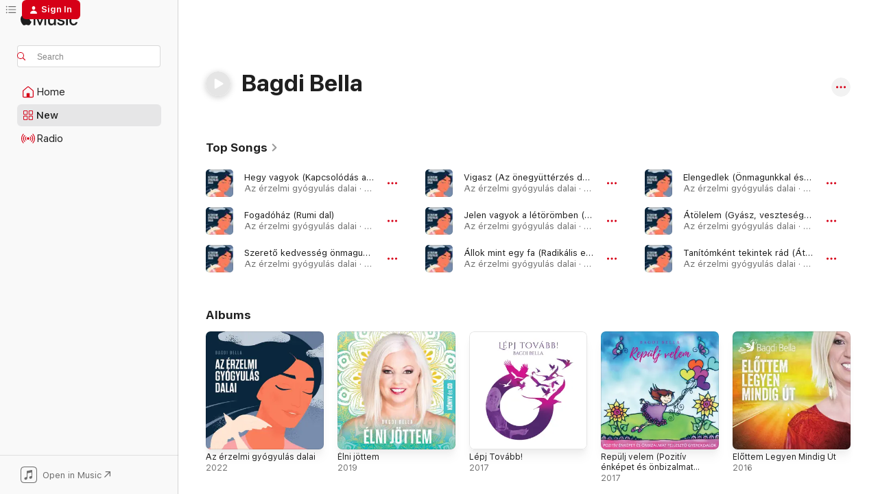

--- FILE ---
content_type: text/html
request_url: https://music.apple.com/us/artist/bagdi-bella/1157877411?uo=4
body_size: 26381
content:
<!DOCTYPE html>
<html dir="ltr" lang="en-US">
    <head>
        <!-- prettier-ignore -->
        <meta charset="utf-8">
        <!-- prettier-ignore -->
        <meta http-equiv="X-UA-Compatible" content="IE=edge">
        <!-- prettier-ignore -->
        <meta
            name="viewport"
            content="width=device-width,initial-scale=1,interactive-widget=resizes-content"
        >
        <!-- prettier-ignore -->
        <meta name="applicable-device" content="pc,mobile">
        <!-- prettier-ignore -->
        <meta name="referrer" content="strict-origin">
        <!-- prettier-ignore -->
        <link
            rel="apple-touch-icon"
            sizes="180x180"
            href="/assets/favicon/favicon-180.png"
        >
        <!-- prettier-ignore -->
        <link
            rel="icon"
            type="image/png"
            sizes="32x32"
            href="/assets/favicon/favicon-32.png"
        >
        <!-- prettier-ignore -->
        <link
            rel="icon"
            type="image/png"
            sizes="16x16"
            href="/assets/favicon/favicon-16.png"
        >
        <!-- prettier-ignore -->
        <link
            rel="mask-icon"
            href="/assets/favicon/favicon.svg"
            color="#fa233b"
        >
        <!-- prettier-ignore -->
        <link rel="manifest" href="/manifest.json">

        <title>‎Bagdi Bella - Apple Music</title><!-- HEAD_svelte-1cypuwr_START --><link rel="preconnect" href="//www.apple.com/wss/fonts" crossorigin="anonymous"><link rel="stylesheet" href="//www.apple.com/wss/fonts?families=SF+Pro,v4%7CSF+Pro+Icons,v1&amp;display=swap" type="text/css" referrerpolicy="strict-origin-when-cross-origin"><!-- HEAD_svelte-1cypuwr_END --><!-- HEAD_svelte-eg3hvx_START -->    <meta name="description" content="Listen to music by Bagdi Bella on Apple Music. Find top songs and albums by Bagdi Bella including Hegy vagyok (Kapcsolódás a belső énerőnkhöz), Fogadóház (Rumi dal) and more."> <meta name="keywords" content="listen, Bagdi Bella, music, songs, Christian, apple music"> <link rel="canonical" href="https://music.apple.com/us/artist/bagdi-bella/1157877411">     <meta name="al:ios:app_store_id" content="1108187390"> <meta name="al:ios:app_name" content="Apple Music"> <meta name="apple:content_id" content="1157877411"> <meta name="apple:title" content="Bagdi Bella"> <meta name="apple:description" content="Listen to music by Bagdi Bella on Apple Music. Find top songs and albums by Bagdi Bella including Hegy vagyok (Kapcsolódás a belső énerőnkhöz), Fogadóház (Rumi dal) and more.">   <meta property="og:title" content="Bagdi Bella on Apple Music"> <meta property="og:description" content="Listen to music by Bagdi Bella on Apple Music."> <meta property="og:site_name" content="Apple Music - Web Player"> <meta property="og:url" content="https://music.apple.com/us/artist/bagdi-bella/1157877411"> <meta property="og:image" content="https://is1-ssl.mzstatic.com/image/thumb/Music126/v4/87/9c/31/879c3133-bdd6-91be-be4c-6b5f3f3e91db/0024606410315_cover.jpg/1200x630cw.png"> <meta property="og:image:secure_url" content="https://is1-ssl.mzstatic.com/image/thumb/Music126/v4/87/9c/31/879c3133-bdd6-91be-be4c-6b5f3f3e91db/0024606410315_cover.jpg/1200x630cw.png"> <meta property="og:image:alt" content="Bagdi Bella on Apple Music"> <meta property="og:image:width" content="1200"> <meta property="og:image:height" content="630"> <meta property="og:image:type" content="image/png"> <meta property="og:type" content="music.musician"> <meta property="og:locale" content="en_US">        <meta name="twitter:title" content="Bagdi Bella on Apple Music"> <meta name="twitter:description" content="Listen to music by Bagdi Bella on Apple Music."> <meta name="twitter:site" content="@AppleMusic"> <meta name="twitter:image" content="https://is1-ssl.mzstatic.com/image/thumb/Music126/v4/87/9c/31/879c3133-bdd6-91be-be4c-6b5f3f3e91db/0024606410315_cover.jpg/1200x630cw.png"> <meta name="twitter:image:alt" content="Bagdi Bella on Apple Music"> <meta name="twitter:card" content="summary_large_image">       <!-- HTML_TAG_START -->
                <script id=schema:music-group type="application/ld+json">
                    {"@context":"http://schema.org","@type":"MusicGroup","name":"Bagdi Bella","description":"Listen to music by Bagdi Bella on Apple Music. Find top songs and albums by Bagdi Bella including Hegy vagyok (Kapcsolódás a belső énerőnkhöz), Fogadóház (Rumi dal) and more.","image":"https://is1-ssl.mzstatic.com/image/thumb/Music126/v4/87/9c/31/879c3133-bdd6-91be-be4c-6b5f3f3e91db/0024606410315_cover.jpg/486x486bb.png","genre":["Christian"],"tracks":[{"@type":"MusicRecording","name":"Hegy vagyok (Kapcsolódás a belső énerőnkhöz)","duration":"PT5M41S","url":"https://music.apple.com/us/song/hegy-vagyok-kapcsol%C3%B3d%C3%A1s-a-bels%C5%91-%C3%A9ner%C5%91nkh%C3%B6z/1671253612","offers":{"@type":"Offer","category":"free","price":0},"audio":{"@type":"AudioObject","potentialAction":{"@type":"ListenAction","expectsAcceptanceOf":{"@type":"Offer","category":"free"},"target":{"@type":"EntryPoint","actionPlatform":"https://music.apple.com/us/song/hegy-vagyok-kapcsol%C3%B3d%C3%A1s-a-bels%C5%91-%C3%A9ner%C5%91nkh%C3%B6z/1671253612"}},"name":"Hegy vagyok (Kapcsolódás a belső énerőnkhöz)","contentUrl":"https://audio-ssl.itunes.apple.com/itunes-assets/AudioPreview116/v4/f7/53/dc/f753dc35-fc03-c371-7863-d72fbf634c9f/mzaf_5221148898638420361.plus.aac.ep.m4a","duration":"PT5M41S","uploadDate":"2022-11-28","thumbnailUrl":"https://is1-ssl.mzstatic.com/image/thumb/Music116/v4/73/01/b0/7301b0ea-80e0-7e21-a4d9-ba91272a6463/5999860320210_cover.jpg/1200x630cw.png"}},{"@type":"MusicRecording","name":"Fogadóház (Rumi dal)","duration":"PT2M39S","url":"https://music.apple.com/us/song/fogad%C3%B3h%C3%A1z-rumi-dal/1671253515","offers":{"@type":"Offer","category":"free","price":0},"audio":{"@type":"AudioObject","potentialAction":{"@type":"ListenAction","expectsAcceptanceOf":{"@type":"Offer","category":"free"},"target":{"@type":"EntryPoint","actionPlatform":"https://music.apple.com/us/song/fogad%C3%B3h%C3%A1z-rumi-dal/1671253515"}},"name":"Fogadóház (Rumi dal)","contentUrl":"https://audio-ssl.itunes.apple.com/itunes-assets/AudioPreview126/v4/7f/65/c1/7f65c1ba-35b6-6487-df84-82531450e9ca/mzaf_13844114020994970944.plus.aac.ep.m4a","duration":"PT2M39S","uploadDate":"2022-11-28","thumbnailUrl":"https://is1-ssl.mzstatic.com/image/thumb/Music116/v4/73/01/b0/7301b0ea-80e0-7e21-a4d9-ba91272a6463/5999860320210_cover.jpg/1200x630cw.png"}},{"@type":"MusicRecording","name":"Szerető kedvesség önmagunk felé","duration":"PT5M10S","url":"https://music.apple.com/us/song/szeret%C5%91-kedvess%C3%A9g-%C3%B6nmagunk-fel%C3%A9/1671253617","offers":{"@type":"Offer","category":"free","price":0},"audio":{"@type":"AudioObject","potentialAction":{"@type":"ListenAction","expectsAcceptanceOf":{"@type":"Offer","category":"free"},"target":{"@type":"EntryPoint","actionPlatform":"https://music.apple.com/us/song/szeret%C5%91-kedvess%C3%A9g-%C3%B6nmagunk-fel%C3%A9/1671253617"}},"name":"Szerető kedvesség önmagunk felé","contentUrl":"https://audio-ssl.itunes.apple.com/itunes-assets/AudioPreview116/v4/8f/2a/55/8f2a5568-113d-9dfc-2d08-53db43067a5f/mzaf_5915822457753327843.plus.aac.ep.m4a","duration":"PT5M10S","uploadDate":"2022-11-27","thumbnailUrl":"https://is1-ssl.mzstatic.com/image/thumb/Music116/v4/73/01/b0/7301b0ea-80e0-7e21-a4d9-ba91272a6463/5999860320210_cover.jpg/1200x630cw.png"}},{"@type":"MusicRecording","name":"Vigasz (Az önegyüttérzés dala)","duration":"PT6M23S","url":"https://music.apple.com/us/song/vigasz-az-%C3%B6negy%C3%BCtt%C3%A9rz%C3%A9s-dala/1671253616","offers":{"@type":"Offer","category":"free","price":0},"audio":{"@type":"AudioObject","potentialAction":{"@type":"ListenAction","expectsAcceptanceOf":{"@type":"Offer","category":"free"},"target":{"@type":"EntryPoint","actionPlatform":"https://music.apple.com/us/song/vigasz-az-%C3%B6negy%C3%BCtt%C3%A9rz%C3%A9s-dala/1671253616"}},"name":"Vigasz (Az önegyüttérzés dala)","contentUrl":"https://audio-ssl.itunes.apple.com/itunes-assets/AudioPreview116/v4/89/d8/1b/89d81b41-a41f-ae2a-fc63-d52e4283b86d/mzaf_15673801636302213644.plus.aac.ep.m4a","duration":"PT6M23S","uploadDate":"2022-11-27","thumbnailUrl":"https://is1-ssl.mzstatic.com/image/thumb/Music116/v4/73/01/b0/7301b0ea-80e0-7e21-a4d9-ba91272a6463/5999860320210_cover.jpg/1200x630cw.png"}},{"@type":"MusicRecording","name":"Jelen vagyok a létörömben (Pozitív tapasztalatok felé való odafordulás)","duration":"PT4M35S","url":"https://music.apple.com/us/song/jelen-vagyok-a-l%C3%A9t%C3%B6r%C3%B6mben-pozit%C3%ADv-tapasztalatok/1671253615","offers":{"@type":"Offer","category":"free","price":0},"audio":{"@type":"AudioObject","potentialAction":{"@type":"ListenAction","expectsAcceptanceOf":{"@type":"Offer","category":"free"},"target":{"@type":"EntryPoint","actionPlatform":"https://music.apple.com/us/song/jelen-vagyok-a-l%C3%A9t%C3%B6r%C3%B6mben-pozit%C3%ADv-tapasztalatok/1671253615"}},"name":"Jelen vagyok a létörömben (Pozitív tapasztalatok felé való odafordulás)","contentUrl":"https://audio-ssl.itunes.apple.com/itunes-assets/AudioPreview126/v4/43/42/32/4342327f-496d-19c3-f6f9-81a4aa6b7038/mzaf_9024985268010818116.plus.aac.ep.m4a","duration":"PT4M35S","uploadDate":"2022-11-27","thumbnailUrl":"https://is1-ssl.mzstatic.com/image/thumb/Music116/v4/73/01/b0/7301b0ea-80e0-7e21-a4d9-ba91272a6463/5999860320210_cover.jpg/1200x630cw.png"}},{"@type":"MusicRecording","name":"Állok mint egy fa (Radikális elfogadás)","duration":"PT4M28S","url":"https://music.apple.com/us/song/%C3%A1llok-mint-egy-fa-radik%C3%A1lis-elfogad%C3%A1s/1671253614","offers":{"@type":"Offer","category":"free","price":0},"audio":{"@type":"AudioObject","potentialAction":{"@type":"ListenAction","expectsAcceptanceOf":{"@type":"Offer","category":"free"},"target":{"@type":"EntryPoint","actionPlatform":"https://music.apple.com/us/song/%C3%A1llok-mint-egy-fa-radik%C3%A1lis-elfogad%C3%A1s/1671253614"}},"name":"Állok mint egy fa (Radikális elfogadás)","contentUrl":"https://audio-ssl.itunes.apple.com/itunes-assets/AudioPreview126/v4/f3/de/e6/f3dee612-fa9c-be4f-a7dd-0f22607aa2fa/mzaf_13572364915658285547.plus.aac.ep.m4a","duration":"PT4M28S","uploadDate":"2022-11-27","thumbnailUrl":"https://is1-ssl.mzstatic.com/image/thumb/Music116/v4/73/01/b0/7301b0ea-80e0-7e21-a4d9-ba91272a6463/5999860320210_cover.jpg/1200x630cw.png"}},{"@type":"MusicRecording","name":"Elengedlek (Önmagunkkal és a világgal való belső küzdelmeink elengedése)","duration":"PT7M42S","url":"https://music.apple.com/us/song/elengedlek-%C3%B6nmagunkkal-%C3%A9s-a-vil%C3%A1ggal-val%C3%B3-bels%C5%91/1671253613","offers":{"@type":"Offer","category":"free","price":0},"audio":{"@type":"AudioObject","potentialAction":{"@type":"ListenAction","expectsAcceptanceOf":{"@type":"Offer","category":"free"},"target":{"@type":"EntryPoint","actionPlatform":"https://music.apple.com/us/song/elengedlek-%C3%B6nmagunkkal-%C3%A9s-a-vil%C3%A1ggal-val%C3%B3-bels%C5%91/1671253613"}},"name":"Elengedlek (Önmagunkkal és a világgal való belső küzdelmeink elengedése)","contentUrl":"https://audio-ssl.itunes.apple.com/itunes-assets/AudioPreview116/v4/10/24/71/10247112-8d7c-932c-13c8-051e5917efe2/mzaf_7355458537333801762.plus.aac.ep.m4a","duration":"PT7M42S","uploadDate":"2022-11-27","thumbnailUrl":"https://is1-ssl.mzstatic.com/image/thumb/Music116/v4/73/01/b0/7301b0ea-80e0-7e21-a4d9-ba91272a6463/5999860320210_cover.jpg/1200x630cw.png"}},{"@type":"MusicRecording","name":"Átölelem (Gyász, veszteségélmények magunkhoz ölelése az érzelmi gyógyulásért)","duration":"PT6M5S","url":"https://music.apple.com/us/song/%C3%A1t%C3%B6lelem-gy%C3%A1sz-vesztes%C3%A9g%C3%A9lm%C3%A9nyek-magunkhoz-%C3%B6lel%C3%A9se/1671253611","offers":{"@type":"Offer","category":"free","price":0},"audio":{"@type":"AudioObject","potentialAction":{"@type":"ListenAction","expectsAcceptanceOf":{"@type":"Offer","category":"free"},"target":{"@type":"EntryPoint","actionPlatform":"https://music.apple.com/us/song/%C3%A1t%C3%B6lelem-gy%C3%A1sz-vesztes%C3%A9g%C3%A9lm%C3%A9nyek-magunkhoz-%C3%B6lel%C3%A9se/1671253611"}},"name":"Átölelem (Gyász, veszteségélmények magunkhoz ölelése az érzelmi gyógyulásért)","contentUrl":"https://audio-ssl.itunes.apple.com/itunes-assets/AudioPreview126/v4/31/8a/ee/318aeece-2972-d229-c83a-8d65bde3d5c0/mzaf_9347802248501729522.plus.aac.ep.m4a","duration":"PT6M5S","uploadDate":"2022-11-27","thumbnailUrl":"https://is1-ssl.mzstatic.com/image/thumb/Music116/v4/73/01/b0/7301b0ea-80e0-7e21-a4d9-ba91272a6463/5999860320210_cover.jpg/1200x630cw.png"}},{"@type":"MusicRecording","name":"Tanítómként tekintek rád (Átkeretezés és tudatos választás)","duration":"PT5M36S","url":"https://music.apple.com/us/song/tan%C3%ADt%C3%B3mk%C3%A9nt-tekintek-r%C3%A1d-%C3%A1tkeretez%C3%A9s-%C3%A9s-tudatos-v%C3%A1laszt%C3%A1s/1671253610","offers":{"@type":"Offer","category":"free","price":0},"audio":{"@type":"AudioObject","potentialAction":{"@type":"ListenAction","expectsAcceptanceOf":{"@type":"Offer","category":"free"},"target":{"@type":"EntryPoint","actionPlatform":"https://music.apple.com/us/song/tan%C3%ADt%C3%B3mk%C3%A9nt-tekintek-r%C3%A1d-%C3%A1tkeretez%C3%A9s-%C3%A9s-tudatos-v%C3%A1laszt%C3%A1s/1671253610"}},"name":"Tanítómként tekintek rád (Átkeretezés és tudatos választás)","contentUrl":"https://audio-ssl.itunes.apple.com/itunes-assets/AudioPreview116/v4/95/c2/41/95c24121-d8cf-893d-48a1-8c5211e28b18/mzaf_6736880575126953147.plus.aac.ep.m4a","duration":"PT5M36S","uploadDate":"2022-11-27","thumbnailUrl":"https://is1-ssl.mzstatic.com/image/thumb/Music116/v4/73/01/b0/7301b0ea-80e0-7e21-a4d9-ba91272a6463/5999860320210_cover.jpg/1200x630cw.png"}},{"@type":"MusicRecording","name":"Hagyom (Odafordulás a nehézséghez)","duration":"PT6M20S","url":"https://music.apple.com/us/song/hagyom-odafordul%C3%A1s-a-neh%C3%A9zs%C3%A9ghez/1671253609","offers":{"@type":"Offer","category":"free","price":0},"audio":{"@type":"AudioObject","potentialAction":{"@type":"ListenAction","expectsAcceptanceOf":{"@type":"Offer","category":"free"},"target":{"@type":"EntryPoint","actionPlatform":"https://music.apple.com/us/song/hagyom-odafordul%C3%A1s-a-neh%C3%A9zs%C3%A9ghez/1671253609"}},"name":"Hagyom (Odafordulás a nehézséghez)","contentUrl":"https://audio-ssl.itunes.apple.com/itunes-assets/AudioPreview126/v4/b2/0c/56/b20c5602-96d8-703f-a133-d8bf3b1002c0/mzaf_15493097566115486567.plus.aac.ep.m4a","duration":"PT6M20S","uploadDate":"2022-11-27","thumbnailUrl":"https://is1-ssl.mzstatic.com/image/thumb/Music116/v4/73/01/b0/7301b0ea-80e0-7e21-a4d9-ba91272a6463/5999860320210_cover.jpg/1200x630cw.png"}},{"@type":"MusicRecording","name":"Menedék (Légzésben való megpihenés)","duration":"PT9M2S","url":"https://music.apple.com/us/song/mened%C3%A9k-l%C3%A9gz%C3%A9sben-val%C3%B3-megpihen%C3%A9s/1671253608","offers":{"@type":"Offer","category":"free","price":0},"audio":{"@type":"AudioObject","potentialAction":{"@type":"ListenAction","expectsAcceptanceOf":{"@type":"Offer","category":"free"},"target":{"@type":"EntryPoint","actionPlatform":"https://music.apple.com/us/song/mened%C3%A9k-l%C3%A9gz%C3%A9sben-val%C3%B3-megpihen%C3%A9s/1671253608"}},"name":"Menedék (Légzésben való megpihenés)","contentUrl":"https://audio-ssl.itunes.apple.com/itunes-assets/AudioPreview116/v4/c3/4f/49/c34f49e1-b3c4-0861-d0c9-d87d45bc1af8/mzaf_5910999098842493168.plus.aac.ep.m4a","duration":"PT9M2S","uploadDate":"2022-11-27","thumbnailUrl":"https://is1-ssl.mzstatic.com/image/thumb/Music116/v4/73/01/b0/7301b0ea-80e0-7e21-a4d9-ba91272a6463/5999860320210_cover.jpg/1200x630cw.png"}},{"@type":"MusicRecording","name":"Metta (A szerető kedvesség dala)","duration":"PT10M17S","url":"https://music.apple.com/us/song/metta-a-szeret%C5%91-kedvess%C3%A9g-dala/1671253607","offers":{"@type":"Offer","category":"free","price":0},"audio":{"@type":"AudioObject","potentialAction":{"@type":"ListenAction","expectsAcceptanceOf":{"@type":"Offer","category":"free"},"target":{"@type":"EntryPoint","actionPlatform":"https://music.apple.com/us/song/metta-a-szeret%C5%91-kedvess%C3%A9g-dala/1671253607"}},"name":"Metta (A szerető kedvesség dala)","contentUrl":"https://audio-ssl.itunes.apple.com/itunes-assets/AudioPreview116/v4/32/31/27/32312754-7e65-0be7-6ab4-7bb0c61bb5b3/mzaf_14694886478481457462.plus.aac.ep.m4a","duration":"PT10M17S","uploadDate":"2022-11-27","thumbnailUrl":"https://is1-ssl.mzstatic.com/image/thumb/Music116/v4/73/01/b0/7301b0ea-80e0-7e21-a4d9-ba91272a6463/5999860320210_cover.jpg/1200x630cw.png"}},{"@type":"MusicRecording","name":"Légy te","duration":"PT1M13S","url":"https://music.apple.com/us/song/l%C3%A9gy-te/1679076994","offers":{"@type":"Offer","category":"free","price":0},"audio":{"@type":"AudioObject","potentialAction":{"@type":"ListenAction","expectsAcceptanceOf":{"@type":"Offer","category":"free"},"target":{"@type":"EntryPoint","actionPlatform":"https://music.apple.com/us/song/l%C3%A9gy-te/1679076994"}},"name":"Légy te","contentUrl":"https://audio-ssl.itunes.apple.com/itunes-assets/AudioPreview116/v4/0f/eb/96/0feb9662-bc54-89f5-47f2-604df77edd60/mzaf_6617707723157678092.plus.aac.p.m4a","duration":"PT1M13S","uploadDate":"2019-08-01","thumbnailUrl":"https://is1-ssl.mzstatic.com/image/thumb/Music116/v4/95/00/bf/9500bfc5-a9db-f7e4-500e-2df9e1e13f66/9786158081979_cover.jpg/1200x630cw.png"}},{"@type":"MusicRecording","name":"Kezdj el ma élni","duration":"PT3M33S","url":"https://music.apple.com/us/song/kezdj-el-ma-%C3%A9lni/1679076993","offers":{"@type":"Offer","category":"free","price":0},"audio":{"@type":"AudioObject","potentialAction":{"@type":"ListenAction","expectsAcceptanceOf":{"@type":"Offer","category":"free"},"target":{"@type":"EntryPoint","actionPlatform":"https://music.apple.com/us/song/kezdj-el-ma-%C3%A9lni/1679076993"}},"name":"Kezdj el ma élni","contentUrl":"https://audio-ssl.itunes.apple.com/itunes-assets/AudioPreview116/v4/16/70/bc/1670bc6b-c556-ba6c-e720-3ffc6639c829/mzaf_13303132919707117723.plus.aac.ep.m4a","duration":"PT3M33S","uploadDate":"2019-08-01","thumbnailUrl":"https://is1-ssl.mzstatic.com/image/thumb/Music116/v4/95/00/bf/9500bfc5-a9db-f7e4-500e-2df9e1e13f66/9786158081979_cover.jpg/1200x630cw.png"}},{"@type":"MusicRecording","name":"Vegyél egy nagy levegőt","duration":"PT3M52S","url":"https://music.apple.com/us/song/vegy%C3%A9l-egy-nagy-leveg%C5%91t/1679076992","offers":{"@type":"Offer","category":"free","price":0},"audio":{"@type":"AudioObject","potentialAction":{"@type":"ListenAction","expectsAcceptanceOf":{"@type":"Offer","category":"free"},"target":{"@type":"EntryPoint","actionPlatform":"https://music.apple.com/us/song/vegy%C3%A9l-egy-nagy-leveg%C5%91t/1679076992"}},"name":"Vegyél egy nagy levegőt","contentUrl":"https://audio-ssl.itunes.apple.com/itunes-assets/AudioPreview126/v4/99/dc/46/99dc461e-4b23-c4ca-abae-5f0e749c86f0/mzaf_17499800383773866177.plus.aac.ep.m4a","duration":"PT3M52S","uploadDate":"2019-08-01","thumbnailUrl":"https://is1-ssl.mzstatic.com/image/thumb/Music116/v4/95/00/bf/9500bfc5-a9db-f7e4-500e-2df9e1e13f66/9786158081979_cover.jpg/1200x630cw.png"}},{"@type":"MusicRecording","name":"Égig érsz","duration":"PT3M8S","url":"https://music.apple.com/us/song/%C3%A9gig-%C3%A9rsz/1679076991","offers":{"@type":"Offer","category":"free","price":0},"audio":{"@type":"AudioObject","potentialAction":{"@type":"ListenAction","expectsAcceptanceOf":{"@type":"Offer","category":"free"},"target":{"@type":"EntryPoint","actionPlatform":"https://music.apple.com/us/song/%C3%A9gig-%C3%A9rsz/1679076991"}},"name":"Égig érsz","contentUrl":"https://audio-ssl.itunes.apple.com/itunes-assets/AudioPreview126/v4/c5/45/d4/c545d424-8f00-c35e-cc91-aa0d4d2e820f/mzaf_7242312581100748939.plus.aac.ep.m4a","duration":"PT3M8S","uploadDate":"2019-08-01","thumbnailUrl":"https://is1-ssl.mzstatic.com/image/thumb/Music116/v4/95/00/bf/9500bfc5-a9db-f7e4-500e-2df9e1e13f66/9786158081979_cover.jpg/1200x630cw.png"}},{"@type":"MusicRecording","name":"Tükröm","duration":"PT4M26S","url":"https://music.apple.com/us/song/t%C3%BCkr%C3%B6m/1679076990","offers":{"@type":"Offer","category":"free","price":0},"audio":{"@type":"AudioObject","potentialAction":{"@type":"ListenAction","expectsAcceptanceOf":{"@type":"Offer","category":"free"},"target":{"@type":"EntryPoint","actionPlatform":"https://music.apple.com/us/song/t%C3%BCkr%C3%B6m/1679076990"}},"name":"Tükröm","contentUrl":"https://audio-ssl.itunes.apple.com/itunes-assets/AudioPreview126/v4/40/51/cd/4051cd1f-d1b8-b9a3-112d-2ffed1d1b4e4/mzaf_5254356524573876406.plus.aac.ep.m4a","duration":"PT4M26S","uploadDate":"2019-08-01","thumbnailUrl":"https://is1-ssl.mzstatic.com/image/thumb/Music116/v4/95/00/bf/9500bfc5-a9db-f7e4-500e-2df9e1e13f66/9786158081979_cover.jpg/1200x630cw.png"}},{"@type":"MusicRecording","name":"Rázd le a múltat","duration":"PT3M4S","url":"https://music.apple.com/us/song/r%C3%A1zd-le-a-m%C3%BAltat/1679076989","offers":{"@type":"Offer","category":"free","price":0},"audio":{"@type":"AudioObject","potentialAction":{"@type":"ListenAction","expectsAcceptanceOf":{"@type":"Offer","category":"free"},"target":{"@type":"EntryPoint","actionPlatform":"https://music.apple.com/us/song/r%C3%A1zd-le-a-m%C3%BAltat/1679076989"}},"name":"Rázd le a múltat","contentUrl":"https://audio-ssl.itunes.apple.com/itunes-assets/AudioPreview116/v4/7b/40/96/7b4096fb-0066-dc6f-aa9c-6294cf8c9232/mzaf_5017557229547490048.plus.aac.ep.m4a","duration":"PT3M4S","uploadDate":"2019-08-01","thumbnailUrl":"https://is1-ssl.mzstatic.com/image/thumb/Music116/v4/95/00/bf/9500bfc5-a9db-f7e4-500e-2df9e1e13f66/9786158081979_cover.jpg/1200x630cw.png"}},{"@type":"MusicRecording","name":"Megszépül minden, hogyha szeretik","duration":"PT3M49S","url":"https://music.apple.com/us/song/megsz%C3%A9p%C3%BCl-minden-hogyha-szeretik/1679076988","offers":{"@type":"Offer","category":"free","price":0},"audio":{"@type":"AudioObject","potentialAction":{"@type":"ListenAction","expectsAcceptanceOf":{"@type":"Offer","category":"free"},"target":{"@type":"EntryPoint","actionPlatform":"https://music.apple.com/us/song/megsz%C3%A9p%C3%BCl-minden-hogyha-szeretik/1679076988"}},"name":"Megszépül minden, hogyha szeretik","contentUrl":"https://audio-ssl.itunes.apple.com/itunes-assets/AudioPreview126/v4/d1/d8/94/d1d8944a-b150-b445-106b-7ad6ea786ee3/mzaf_18226286214812998067.plus.aac.ep.m4a","duration":"PT3M49S","uploadDate":"2019-08-01","thumbnailUrl":"https://is1-ssl.mzstatic.com/image/thumb/Music116/v4/95/00/bf/9500bfc5-a9db-f7e4-500e-2df9e1e13f66/9786158081979_cover.jpg/1200x630cw.png"}},{"@type":"MusicRecording","name":"A szeretet a kapu","duration":"PT4M45S","url":"https://music.apple.com/us/song/a-szeretet-a-kapu/1679076987","offers":{"@type":"Offer","category":"free","price":0},"audio":{"@type":"AudioObject","potentialAction":{"@type":"ListenAction","expectsAcceptanceOf":{"@type":"Offer","category":"free"},"target":{"@type":"EntryPoint","actionPlatform":"https://music.apple.com/us/song/a-szeretet-a-kapu/1679076987"}},"name":"A szeretet a kapu","contentUrl":"https://audio-ssl.itunes.apple.com/itunes-assets/AudioPreview126/v4/c1/74/ee/c174ee54-2416-6715-0405-8b18126206ba/mzaf_10780008226363063071.plus.aac.ep.m4a","duration":"PT4M45S","uploadDate":"2019-08-01","thumbnailUrl":"https://is1-ssl.mzstatic.com/image/thumb/Music116/v4/95/00/bf/9500bfc5-a9db-f7e4-500e-2df9e1e13f66/9786158081979_cover.jpg/1200x630cw.png"}},{"@type":"MusicRecording","name":"Veled","duration":"PT4M6S","url":"https://music.apple.com/us/song/veled/1679076986","offers":{"@type":"Offer","category":"free","price":0},"audio":{"@type":"AudioObject","potentialAction":{"@type":"ListenAction","expectsAcceptanceOf":{"@type":"Offer","category":"free"},"target":{"@type":"EntryPoint","actionPlatform":"https://music.apple.com/us/song/veled/1679076986"}},"name":"Veled","contentUrl":"https://audio-ssl.itunes.apple.com/itunes-assets/AudioPreview116/v4/94/34/cd/9434cd5a-170b-5ae5-3d38-eded0fae9ef2/mzaf_10872417409639866860.plus.aac.ep.m4a","duration":"PT4M6S","uploadDate":"2019-08-01","thumbnailUrl":"https://is1-ssl.mzstatic.com/image/thumb/Music116/v4/95/00/bf/9500bfc5-a9db-f7e4-500e-2df9e1e13f66/9786158081979_cover.jpg/1200x630cw.png"}},{"@type":"MusicRecording","name":"Nyitott vagyok az életre","duration":"PT3M27S","url":"https://music.apple.com/us/song/nyitott-vagyok-az-%C3%A9letre/1679076985","offers":{"@type":"Offer","category":"free","price":0},"audio":{"@type":"AudioObject","potentialAction":{"@type":"ListenAction","expectsAcceptanceOf":{"@type":"Offer","category":"free"},"target":{"@type":"EntryPoint","actionPlatform":"https://music.apple.com/us/song/nyitott-vagyok-az-%C3%A9letre/1679076985"}},"name":"Nyitott vagyok az életre","contentUrl":"https://audio-ssl.itunes.apple.com/itunes-assets/AudioPreview116/v4/5c/b9/1f/5cb91f12-f95b-66e3-8994-e1a17d1873a5/mzaf_7287874249495554057.plus.aac.ep.m4a","duration":"PT3M27S","uploadDate":"2019-08-01","thumbnailUrl":"https://is1-ssl.mzstatic.com/image/thumb/Music116/v4/95/00/bf/9500bfc5-a9db-f7e4-500e-2df9e1e13f66/9786158081979_cover.jpg/1200x630cw.png"}},{"@type":"MusicRecording","name":"Élni jöttem","duration":"PT4M51S","url":"https://music.apple.com/us/song/%C3%A9lni-j%C3%B6ttem/1679076984","offers":{"@type":"Offer","category":"free","price":0},"audio":{"@type":"AudioObject","potentialAction":{"@type":"ListenAction","expectsAcceptanceOf":{"@type":"Offer","category":"free"},"target":{"@type":"EntryPoint","actionPlatform":"https://music.apple.com/us/song/%C3%A9lni-j%C3%B6ttem/1679076984"}},"name":"Élni jöttem","contentUrl":"https://audio-ssl.itunes.apple.com/itunes-assets/AudioPreview126/v4/59/5a/db/595adbb2-cb60-21fa-011c-f7a5b7be9aff/mzaf_6231482744362056879.plus.aac.ep.m4a","duration":"PT4M51S","uploadDate":"2019-08-01","thumbnailUrl":"https://is1-ssl.mzstatic.com/image/thumb/Music116/v4/95/00/bf/9500bfc5-a9db-f7e4-500e-2df9e1e13f66/9786158081979_cover.jpg/1200x630cw.png"}},{"@type":"MusicRecording","name":"Hálával","duration":"PT4M3S","url":"https://music.apple.com/us/song/h%C3%A1l%C3%A1val/1679076983","offers":{"@type":"Offer","category":"free","price":0},"audio":{"@type":"AudioObject","potentialAction":{"@type":"ListenAction","expectsAcceptanceOf":{"@type":"Offer","category":"free"},"target":{"@type":"EntryPoint","actionPlatform":"https://music.apple.com/us/song/h%C3%A1l%C3%A1val/1679076983"}},"name":"Hálával","contentUrl":"https://audio-ssl.itunes.apple.com/itunes-assets/AudioPreview126/v4/7f/da/97/7fda97ee-4280-f896-ffb5-7610d53bf932/mzaf_12594988209210673587.plus.aac.ep.m4a","duration":"PT4M3S","uploadDate":"2019-08-01","thumbnailUrl":"https://is1-ssl.mzstatic.com/image/thumb/Music116/v4/95/00/bf/9500bfc5-a9db-f7e4-500e-2df9e1e13f66/9786158081979_cover.jpg/1200x630cw.png"}}],"albums":[{"@type":"MusicAlbum","image":"https://is1-ssl.mzstatic.com/image/thumb/Music116/v4/73/01/b0/7301b0ea-80e0-7e21-a4d9-ba91272a6463/5999860320210_cover.jpg/486x486bb.png","url":"https://music.apple.com/us/album/az-%C3%A9rzelmi-gy%C3%B3gyul%C3%A1s-dalai/1671253514","name":"Az érzelmi gyógyulás dalai","byArtist":{"@type":"MusicGroup","url":"https://music.apple.com/us/artist/bagdi-bella/1157877411","name":"Bagdi Bella"}},{"@type":"MusicAlbum","image":"https://is1-ssl.mzstatic.com/image/thumb/Music116/v4/95/00/bf/9500bfc5-a9db-f7e4-500e-2df9e1e13f66/9786158081979_cover.jpg/486x486bb.png","url":"https://music.apple.com/us/album/%C3%A9lni-j%C3%B6ttem/1679076982","name":"Élni jöttem","byArtist":{"@type":"MusicGroup","url":"https://music.apple.com/us/artist/bagdi-bella/1157877411","name":"Bagdi Bella"}},{"@type":"MusicAlbum","image":"https://is1-ssl.mzstatic.com/image/thumb/Music116/v4/0e/ed/52/0eed5287-515d-924a-a5d4-d080022f8a06/0660042710659_cover.jpg/486x486bb.png","url":"https://music.apple.com/us/album/l%C3%A9pj-tov%C3%A1bb/1673178689","name":"Lépj Tovább!","byArtist":{"@type":"MusicGroup","url":"https://music.apple.com/us/artist/bagdi-bella/1157877411","name":"Bagdi Bella"}},{"@type":"MusicAlbum","image":"https://is1-ssl.mzstatic.com/image/thumb/Music126/v4/f2/62/11/f26211bb-8864-ebc1-bd02-addf1bc87a97/5999860320036_cover.jpg/486x486bb.png","url":"https://music.apple.com/us/album/rep%C3%BClj-velem-pozit%C3%ADv-%C3%A9nk%C3%A9pet-%C3%A9s-%C3%B6nbizalmat-fejleszt%C5%91/1673191006","name":"Repülj velem (Pozitív énképet és önbizalmat fejlesztő gyerekdalok)","byArtist":{"@type":"MusicGroup","url":"https://music.apple.com/us/artist/bagdi-bella/1157877411","name":"Bagdi Bella"}},{"@type":"MusicAlbum","image":"https://is1-ssl.mzstatic.com/image/thumb/Music116/v4/80/4f/9d/804f9da3-67ba-3280-11bb-740e80c42515/0644221586822_cover.jpg/486x486bb.png","url":"https://music.apple.com/us/album/el%C5%91ttem-legyen-mindig-%C3%BAt/1671873414","name":"Előttem Legyen Mindig Út","byArtist":{"@type":"MusicGroup","url":"https://music.apple.com/us/artist/bagdi-bella/1157877411","name":"Bagdi Bella"}},{"@type":"MusicAlbum","image":"https://is1-ssl.mzstatic.com/image/thumb/Music126/v4/ee/2a/ef/ee2aef33-9025-89dc-4239-40f8b2ec6d7b/0024606410254_cover.jpg/486x486bb.png","url":"https://music.apple.com/us/album/l%C3%A9lekben-hozz%C3%A1d-emelkedem/1671874254","name":"Lélekben Hozzád Emelkedem","byArtist":{"@type":"MusicGroup","url":"https://music.apple.com/us/artist/bagdi-bella/1157877411","name":"Bagdi Bella"}},{"@type":"MusicAlbum","image":"https://is1-ssl.mzstatic.com/image/thumb/Music126/v4/d0/de/a0/d0dea03f-4eed-a2f7-f278-f94c651d4397/0024606410322_cover.jpg/486x486bb.png","url":"https://music.apple.com/us/album/vil%C3%A1gomban-minden-rendben-van/1671874461","name":"Világomban Minden Rendben Van","byArtist":{"@type":"MusicGroup","url":"https://music.apple.com/us/artist/bagdi-bella/1157877411","name":"Bagdi Bella"}},{"@type":"MusicAlbum","image":"https://is1-ssl.mzstatic.com/image/thumb/Music126/v4/15/e4/c8/15e4c8e1-4f16-c4d2-ff6a-54cbc3e4c3d8/0024606410230_cover.jpg/486x486bb.png","url":"https://music.apple.com/us/album/hooponopono-gy%C3%B3gy%C3%ADt%C3%B3-%C3%A9nekek-%C3%A9s-probl%C3%A9mamegold%C3%B3-medit%C3%A1ci%C3%B3/1679913552","name":"Ho'Oponopono (Gyógyító Énekek És Problémamegoldó Meditáció)","byArtist":{"@type":"MusicGroup","url":"https://music.apple.com/us/artist/bagdi-bella/1157877411","name":"Bagdi Bella"}},{"@type":"MusicAlbum","image":"https://is1-ssl.mzstatic.com/image/thumb/Music126/v4/87/9c/31/879c3133-bdd6-91be-be4c-6b5f3f3e91db/0024606410315_cover.jpg/486x486bb.png","url":"https://music.apple.com/us/album/%C3%BAt-a-csod%C3%A1khoz/1679696198","name":"Út A Csodákhoz","byArtist":{"@type":"MusicGroup","url":"https://music.apple.com/us/artist/bagdi-bella/1157877411","name":"Bagdi Bella"}}],"url":"https://music.apple.com/us/artist/bagdi-bella/1157877411","potentialAction":{"@type":"ListenAction","expectsAcceptanceOf":{"@type":"Offer","category":"free"},"target":{"@type":"EntryPoint","actionPlatform":"https://music.apple.com/us/artist/bagdi-bella/1157877411"}}}
                </script>
                <!-- HTML_TAG_END -->    <!-- HEAD_svelte-eg3hvx_END -->
      <script type="module" crossorigin src="/assets/index~90a29058ba.js"></script>
      <link rel="stylesheet" href="/assets/index~fbf29d0525.css">
      <script type="module">import.meta.url;import("_").catch(()=>1);async function* g(){};window.__vite_is_modern_browser=true;</script>
      <script type="module">!function(){if(window.__vite_is_modern_browser)return;console.warn("vite: loading legacy chunks, syntax error above and the same error below should be ignored");var e=document.getElementById("vite-legacy-polyfill"),n=document.createElement("script");n.src=e.src,n.onload=function(){System.import(document.getElementById('vite-legacy-entry').getAttribute('data-src'))},document.body.appendChild(n)}();</script>
    </head>
    <body>
        
        <script
            async
            src="/includes/js-cdn/musickit/v3/amp/musickit.js"
        ></script>
        <script
            type="module"
            async
            src="/includes/js-cdn/musickit/v3/components/musickit-components/musickit-components.esm.js"
        ></script>
        <script
            nomodule
            async
            src="/includes/js-cdn/musickit/v3/components/musickit-components/musickit-components.js"
        ></script>
        <svg style="display: none" xmlns="http://www.w3.org/2000/svg">
            <symbol id="play-circle-fill" viewBox="0 0 60 60">
                <path
                    class="icon-circle-fill__circle"
                    fill="var(--iconCircleFillBG, transparent)"
                    d="M30 60c16.411 0 30-13.617 30-30C60 13.588 46.382 0 29.971 0 13.588 0 .001 13.588.001 30c0 16.383 13.617 30 30 30Z"
                />
                <path
                    fill="var(--iconFillArrow, var(--keyColor, black))"
                    d="M24.411 41.853c-1.41.853-3.028.177-3.028-1.294V19.47c0-1.44 1.735-2.058 3.028-1.294l17.265 10.235a1.89 1.89 0 0 1 0 3.265L24.411 41.853Z"
                />
            </symbol>
        </svg>
        <div class="body-container">
              <div class="app-container svelte-t3vj1e" data-testid="app-container">   <div class="header svelte-rjjbqs" data-testid="header"><nav data-testid="navigation" class="navigation svelte-13li0vp"><div class="navigation__header svelte-13li0vp"><div data-testid="logo" class="logo svelte-1o7dz8w"> <a aria-label="Apple Music" role="img" href="https://music.apple.com/us/home" class="svelte-1o7dz8w"><svg height="20" viewBox="0 0 83 20" width="83" xmlns="http://www.w3.org/2000/svg" class="logo" aria-hidden="true"><path d="M34.752 19.746V6.243h-.088l-5.433 13.503h-2.074L21.711 6.243h-.087v13.503h-2.548V1.399h3.235l5.833 14.621h.1l5.82-14.62h3.248v18.347h-2.56zm16.649 0h-2.586v-2.263h-.062c-.725 1.602-2.061 2.504-4.072 2.504-2.86 0-4.61-1.894-4.61-4.958V6.37h2.698v8.125c0 2.034.95 3.127 2.81 3.127 1.95 0 3.124-1.373 3.124-3.458V6.37H51.4v13.376zm7.394-13.618c3.06 0 5.046 1.73 5.134 4.196h-2.536c-.15-1.296-1.087-2.11-2.598-2.11-1.462 0-2.436.724-2.436 1.793 0 .839.6 1.41 2.023 1.741l2.136.496c2.686.636 3.71 1.704 3.71 3.636 0 2.442-2.236 4.12-5.333 4.12-3.285 0-5.26-1.64-5.509-4.183h2.673c.25 1.398 1.187 2.085 2.836 2.085 1.623 0 2.623-.687 2.623-1.78 0-.865-.487-1.373-1.924-1.704l-2.136-.508c-2.498-.585-3.735-1.806-3.735-3.75 0-2.391 2.049-4.032 5.072-4.032zM66.1 2.836c0-.878.7-1.577 1.561-1.577.862 0 1.55.7 1.55 1.577 0 .864-.688 1.576-1.55 1.576a1.573 1.573 0 0 1-1.56-1.576zm.212 3.534h2.698v13.376h-2.698zm14.089 4.603c-.275-1.424-1.324-2.556-3.085-2.556-2.086 0-3.46 1.767-3.46 4.64 0 2.938 1.386 4.642 3.485 4.642 1.66 0 2.748-.928 3.06-2.48H83C82.713 18.067 80.477 20 77.317 20c-3.76 0-6.208-2.62-6.208-6.942 0-4.247 2.448-6.93 6.183-6.93 3.385 0 5.446 2.213 5.683 4.845h-2.573zM10.824 3.189c-.698.834-1.805 1.496-2.913 1.398-.145-1.128.41-2.33 1.036-3.065C9.644.662 10.848.05 11.835 0c.121 1.178-.336 2.33-1.01 3.19zm.999 1.619c.624.049 2.425.244 3.578 1.98-.096.074-2.137 1.272-2.113 3.79.024 3.01 2.593 4.012 2.617 4.037-.024.074-.407 1.419-1.344 2.812-.817 1.224-1.657 2.422-3.002 2.447-1.297.024-1.73-.783-3.218-.783-1.489 0-1.97.758-3.194.807-1.297.048-2.28-1.297-3.097-2.52C.368 14.908-.904 10.408.825 7.375c.84-1.516 2.377-2.47 4.034-2.495 1.273-.023 2.45.857 3.218.857.769 0 2.137-1.027 3.746-.93z"></path></svg></a>   </div> <div class="search-input-wrapper svelte-nrtdem" data-testid="search-input"><div data-testid="amp-search-input" aria-controls="search-suggestions" aria-expanded="false" aria-haspopup="listbox" aria-owns="search-suggestions" class="search-input-container svelte-rg26q6" tabindex="-1" role=""><div class="flex-container svelte-rg26q6"><form id="search-input-form" class="svelte-rg26q6"><svg height="16" width="16" viewBox="0 0 16 16" class="search-svg" aria-hidden="true"><path d="M11.87 10.835c.018.015.035.03.051.047l3.864 3.863a.735.735 0 1 1-1.04 1.04l-3.863-3.864a.744.744 0 0 1-.047-.051 6.667 6.667 0 1 1 1.035-1.035zM6.667 12a5.333 5.333 0 1 0 0-10.667 5.333 5.333 0 0 0 0 10.667z"></path></svg> <input aria-autocomplete="list" aria-multiline="false" aria-controls="search-suggestions" placeholder="Search" spellcheck="false" autocomplete="off" autocorrect="off" autocapitalize="off" type="text" inputmode="search" class="search-input__text-field svelte-rg26q6" data-testid="search-input__text-field"></form> </div> <div data-testid="search-scope-bar"></div>   </div> </div></div> <div data-testid="navigation-content" class="navigation__content svelte-13li0vp" id="navigation" aria-hidden="false"><div class="navigation__scrollable-container svelte-13li0vp"><div data-testid="navigation-items-primary" class="navigation-items navigation-items--primary svelte-ng61m8"> <ul class="navigation-items__list svelte-ng61m8">  <li class="navigation-item navigation-item__home svelte-1a5yt87" aria-selected="false" data-testid="navigation-item"> <a href="https://music.apple.com/us/home" class="navigation-item__link svelte-1a5yt87" role="button" data-testid="home" aria-pressed="false"><div class="navigation-item__content svelte-zhx7t9"> <span class="navigation-item__icon svelte-zhx7t9"> <svg width="24" height="24" viewBox="0 0 24 24" xmlns="http://www.w3.org/2000/svg" aria-hidden="true"><path d="M5.93 20.16a1.94 1.94 0 0 1-1.43-.502c-.334-.335-.502-.794-.502-1.393v-7.142c0-.362.062-.688.177-.953.123-.264.326-.529.6-.75l6.145-5.157c.176-.141.344-.247.52-.318.176-.07.362-.105.564-.105.194 0 .388.035.565.105.176.07.352.177.52.318l6.146 5.158c.273.23.467.476.59.75.124.264.177.59.177.96v7.134c0 .59-.159 1.058-.503 1.393-.335.335-.811.503-1.428.503H5.929Zm12.14-1.172c.221 0 .406-.07.547-.212a.688.688 0 0 0 .22-.511v-7.142c0-.177-.026-.344-.087-.459a.97.97 0 0 0-.265-.353l-6.154-5.149a.756.756 0 0 0-.177-.115.37.37 0 0 0-.15-.035.37.37 0 0 0-.158.035l-.177.115-6.145 5.15a.982.982 0 0 0-.274.352 1.13 1.13 0 0 0-.088.468v7.133c0 .203.08.379.23.511a.744.744 0 0 0 .546.212h12.133Zm-8.323-4.7c0-.176.062-.326.177-.432a.6.6 0 0 1 .423-.159h3.315c.176 0 .326.053.432.16s.159.255.159.431v4.973H9.756v-4.973Z"></path></svg> </span> <span class="navigation-item__label svelte-zhx7t9"> Home </span> </div></a>  </li>  <li class="navigation-item navigation-item__new svelte-1a5yt87" aria-selected="false" data-testid="navigation-item"> <a href="https://music.apple.com/us/new" class="navigation-item__link svelte-1a5yt87" role="button" data-testid="new" aria-pressed="false"><div class="navigation-item__content svelte-zhx7t9"> <span class="navigation-item__icon svelte-zhx7t9"> <svg height="24" viewBox="0 0 24 24" width="24" aria-hidden="true"><path d="M9.92 11.354c.966 0 1.453-.487 1.453-1.49v-3.4c0-1.004-.487-1.483-1.453-1.483H6.452C5.487 4.981 5 5.46 5 6.464v3.4c0 1.003.487 1.49 1.452 1.49zm7.628 0c.965 0 1.452-.487 1.452-1.49v-3.4c0-1.004-.487-1.483-1.452-1.483h-3.46c-.974 0-1.46.479-1.46 1.483v3.4c0 1.003.486 1.49 1.46 1.49zm-7.65-1.073h-3.43c-.266 0-.396-.137-.396-.418v-3.4c0-.273.13-.41.396-.41h3.43c.265 0 .402.137.402.41v3.4c0 .281-.137.418-.403.418zm7.634 0h-3.43c-.273 0-.402-.137-.402-.418v-3.4c0-.273.129-.41.403-.41h3.43c.265 0 .395.137.395.41v3.4c0 .281-.13.418-.396.418zm-7.612 8.7c.966 0 1.453-.48 1.453-1.483v-3.407c0-.996-.487-1.483-1.453-1.483H6.452c-.965 0-1.452.487-1.452 1.483v3.407c0 1.004.487 1.483 1.452 1.483zm7.628 0c.965 0 1.452-.48 1.452-1.483v-3.407c0-.996-.487-1.483-1.452-1.483h-3.46c-.974 0-1.46.487-1.46 1.483v3.407c0 1.004.486 1.483 1.46 1.483zm-7.65-1.072h-3.43c-.266 0-.396-.137-.396-.41v-3.4c0-.282.13-.418.396-.418h3.43c.265 0 .402.136.402.418v3.4c0 .273-.137.41-.403.41zm7.634 0h-3.43c-.273 0-.402-.137-.402-.41v-3.4c0-.282.129-.418.403-.418h3.43c.265 0 .395.136.395.418v3.4c0 .273-.13.41-.396.41z" fill-opacity=".95"></path></svg> </span> <span class="navigation-item__label svelte-zhx7t9"> New </span> </div></a>  </li>  <li class="navigation-item navigation-item__radio svelte-1a5yt87" aria-selected="false" data-testid="navigation-item"> <a href="https://music.apple.com/us/radio" class="navigation-item__link svelte-1a5yt87" role="button" data-testid="radio" aria-pressed="false"><div class="navigation-item__content svelte-zhx7t9"> <span class="navigation-item__icon svelte-zhx7t9"> <svg width="24" height="24" viewBox="0 0 24 24" xmlns="http://www.w3.org/2000/svg" aria-hidden="true"><path d="M19.359 18.57C21.033 16.818 22 14.461 22 11.89s-.967-4.93-2.641-6.68c-.276-.292-.653-.26-.868-.023-.222.246-.176.591.085.868 1.466 1.535 2.272 3.593 2.272 5.835 0 2.241-.806 4.3-2.272 5.835-.261.268-.307.621-.085.86.215.245.592.276.868-.016zm-13.85.014c.222-.238.176-.59-.085-.86-1.474-1.535-2.272-3.593-2.272-5.834 0-2.242.798-4.3 2.272-5.835.261-.277.307-.622.085-.868-.215-.238-.592-.269-.868.023C2.967 6.96 2 9.318 2 11.89s.967 4.929 2.641 6.68c.276.29.653.26.868.014zm1.957-1.873c.223-.253.162-.583-.1-.867-.951-1.068-1.473-2.45-1.473-3.954 0-1.505.522-2.887 1.474-3.954.26-.284.322-.614.1-.876-.23-.26-.622-.26-.891.039-1.175 1.274-1.827 2.963-1.827 4.79 0 1.82.652 3.517 1.827 4.784.269.3.66.307.89.038zm9.958-.038c1.175-1.267 1.827-2.964 1.827-4.783 0-1.828-.652-3.517-1.827-4.791-.269-.3-.66-.3-.89-.039-.23.262-.162.592.092.876.96 1.067 1.481 2.449 1.481 3.954 0 1.504-.522 2.886-1.481 3.954-.254.284-.323.614-.092.867.23.269.621.261.89-.038zm-8.061-1.966c.23-.26.13-.568-.092-.883-.415-.522-.63-1.197-.63-1.934 0-.737.215-1.413.63-1.943.222-.307.322-.614.092-.875s-.653-.261-.906.054a4.385 4.385 0 0 0-.968 2.764 4.38 4.38 0 0 0 .968 2.756c.253.322.675.322.906.061zm6.18-.061a4.38 4.38 0 0 0 .968-2.756 4.385 4.385 0 0 0-.968-2.764c-.253-.315-.675-.315-.906-.054-.23.261-.138.568.092.875.415.53.63 1.206.63 1.943 0 .737-.215 1.412-.63 1.934-.23.315-.322.622-.092.883s.653.261.906-.061zm-3.547-.967c.96 0 1.789-.814 1.789-1.797s-.83-1.789-1.789-1.789c-.96 0-1.781.806-1.781 1.789 0 .983.821 1.797 1.781 1.797z"></path></svg> </span> <span class="navigation-item__label svelte-zhx7t9"> Radio </span> </div></a>  </li>  <li class="navigation-item navigation-item__search svelte-1a5yt87" aria-selected="false" data-testid="navigation-item"> <a href="https://music.apple.com/us/search" class="navigation-item__link svelte-1a5yt87" role="button" data-testid="search" aria-pressed="false"><div class="navigation-item__content svelte-zhx7t9"> <span class="navigation-item__icon svelte-zhx7t9"> <svg height="24" viewBox="0 0 24 24" width="24" aria-hidden="true"><path d="M17.979 18.553c.476 0 .813-.366.813-.835a.807.807 0 0 0-.235-.586l-3.45-3.457a5.61 5.61 0 0 0 1.158-3.413c0-3.098-2.535-5.633-5.633-5.633C7.542 4.63 5 7.156 5 10.262c0 3.098 2.534 5.632 5.632 5.632a5.614 5.614 0 0 0 3.274-1.055l3.472 3.472a.835.835 0 0 0 .6.242zm-7.347-3.875c-2.417 0-4.416-2-4.416-4.416 0-2.417 2-4.417 4.416-4.417 2.417 0 4.417 2 4.417 4.417s-2 4.416-4.417 4.416z" fill-opacity=".95"></path></svg> </span> <span class="navigation-item__label svelte-zhx7t9"> Search </span> </div></a>  </li></ul> </div>   </div> <div class="navigation__native-cta"><div slot="native-cta"><div data-testid="native-cta" class="native-cta svelte-1t4vswz  native-cta--authenticated"><button class="native-cta__button svelte-1t4vswz" data-testid="native-cta-button"><span class="native-cta__app-icon svelte-1t4vswz"><svg width="24" height="24" xmlns="http://www.w3.org/2000/svg" xml:space="preserve" style="fill-rule:evenodd;clip-rule:evenodd;stroke-linejoin:round;stroke-miterlimit:2" viewBox="0 0 24 24" slot="app-icon" aria-hidden="true"><path d="M22.567 1.496C21.448.393 19.956.045 17.293.045H6.566c-2.508 0-4.028.376-5.12 1.465C.344 2.601 0 4.09 0 6.611v10.727c0 2.695.33 4.18 1.432 5.257 1.106 1.103 2.595 1.45 5.275 1.45h10.586c2.663 0 4.169-.347 5.274-1.45C23.656 21.504 24 20.033 24 17.338V6.752c0-2.694-.344-4.179-1.433-5.256Zm.411 4.9v11.299c0 1.898-.338 3.286-1.188 4.137-.851.864-2.256 1.191-4.141 1.191H6.35c-1.884 0-3.303-.341-4.154-1.191-.85-.851-1.174-2.239-1.174-4.137V6.54c0-2.014.324-3.445 1.16-4.295.851-.864 2.312-1.177 4.313-1.177h11.154c1.885 0 3.29.341 4.141 1.191.864.85 1.188 2.239 1.188 4.137Z" style="fill-rule:nonzero"></path><path d="M7.413 19.255c.987 0 2.48-.728 2.48-2.672v-6.385c0-.35.063-.428.378-.494l5.298-1.095c.351-.067.534.025.534.333l.035 4.286c0 .337-.182.586-.53.652l-1.014.228c-1.361.3-2.007.923-2.007 1.937 0 1.017.79 1.748 1.926 1.748.986 0 2.444-.679 2.444-2.64V5.654c0-.636-.279-.821-1.016-.66L9.646 6.298c-.448.091-.674.329-.674.699l.035 7.697c0 .336-.148.546-.446.613l-1.067.21c-1.329.266-1.986.93-1.986 1.993 0 1.017.786 1.745 1.905 1.745Z" style="fill-rule:nonzero"></path></svg></span> <span class="native-cta__label svelte-1t4vswz">Open in Music</span> <span class="native-cta__arrow svelte-1t4vswz"><svg height="16" width="16" viewBox="0 0 16 16" class="native-cta-action" aria-hidden="true"><path d="M1.559 16 13.795 3.764v8.962H16V0H3.274v2.205h8.962L0 14.441 1.559 16z"></path></svg></span></button> </div>  </div></div></div> </nav> </div>  <div class="player-bar player-bar__floating-player svelte-1rr9v04" data-testid="player-bar" aria-label="Music controls" aria-hidden="false">   </div>   <div id="scrollable-page" class="scrollable-page svelte-mt0bfj" data-main-content data-testid="main-section" aria-hidden="false"><main data-testid="main" class="svelte-bzjlhs"><div class="content-container svelte-bzjlhs" data-testid="content-container"><div class="search-input-wrapper svelte-nrtdem" data-testid="search-input"><div data-testid="amp-search-input" aria-controls="search-suggestions" aria-expanded="false" aria-haspopup="listbox" aria-owns="search-suggestions" class="search-input-container svelte-rg26q6" tabindex="-1" role=""><div class="flex-container svelte-rg26q6"><form id="search-input-form" class="svelte-rg26q6"><svg height="16" width="16" viewBox="0 0 16 16" class="search-svg" aria-hidden="true"><path d="M11.87 10.835c.018.015.035.03.051.047l3.864 3.863a.735.735 0 1 1-1.04 1.04l-3.863-3.864a.744.744 0 0 1-.047-.051 6.667 6.667 0 1 1 1.035-1.035zM6.667 12a5.333 5.333 0 1 0 0-10.667 5.333 5.333 0 0 0 0 10.667z"></path></svg> <input value="" aria-autocomplete="list" aria-multiline="false" aria-controls="search-suggestions" placeholder="Search" spellcheck="false" autocomplete="off" autocorrect="off" autocapitalize="off" type="text" inputmode="search" class="search-input__text-field svelte-rg26q6" data-testid="search-input__text-field"></form> </div> <div data-testid="search-scope-bar"> </div>   </div> </div>      <div class="section svelte-wa5vzl" data-testid="section-container" aria-label="Featured"> <div class="section-content svelte-wa5vzl" data-testid="section-content"> <div data-testid="artist-detail-header" class="artist-header svelte-1xfsgte    artist-header--no-artwork" style=""> <div class="artist-header__name-container svelte-1xfsgte"> <h1 data-testid="artist-header-name" class="artist-header__name svelte-1xfsgte">Bagdi Bella</h1>  <span class="artist-header__play-button svelte-1xfsgte"><button aria-label="Play" class="play-button svelte-19j07e7 play-button--platter    is-stand-alone    is-filled" data-testid="play-button"><svg aria-hidden="true" class="icon play-svg" data-testid="play-icon" iconState="play"><use href="#play-circle-fill"></use></svg> </button></span>   <span class="artist-header__context-menu svelte-1xfsgte"><amp-contextual-menu-button config="[object Object]" class="svelte-dj0bcp"> <span aria-label="MORE" class="more-button svelte-dj0bcp more-button--platter  more-button--material" data-testid="more-button" slot="trigger-content"><svg width="28" height="28" viewBox="0 0 28 28" class="glyph" xmlns="http://www.w3.org/2000/svg"><circle fill="var(--iconCircleFill, transparent)" cx="14" cy="14" r="14"></circle><path fill="var(--iconEllipsisFill, white)" d="M10.105 14c0-.87-.687-1.55-1.564-1.55-.862 0-1.557.695-1.557 1.55 0 .848.695 1.55 1.557 1.55.855 0 1.564-.702 1.564-1.55zm5.437 0c0-.87-.68-1.55-1.542-1.55A1.55 1.55 0 0012.45 14c0 .848.695 1.55 1.55 1.55.848 0 1.542-.702 1.542-1.55zm5.474 0c0-.87-.687-1.55-1.557-1.55-.87 0-1.564.695-1.564 1.55 0 .848.694 1.55 1.564 1.55.848 0 1.557-.702 1.557-1.55z"></path></svg></span> </amp-contextual-menu-button></span></div> </div></div>   </div><div class="section svelte-wa5vzl" data-testid="section-container"> <div class="section-content svelte-wa5vzl" data-testid="section-content"> <div class="spacer-wrapper svelte-14fis98"></div></div>   </div><div class="section svelte-wa5vzl" data-testid="section-container" aria-label="Top Songs"> <div class="section-content svelte-wa5vzl" data-testid="section-content"><div class="header svelte-fr9z27">  <div class="header-title-wrapper svelte-fr9z27">    <h2 class="title svelte-fr9z27 title-link" data-testid="header-title"><button type="button" class="title__button svelte-fr9z27" role="link" tabindex="0"><span class="dir-wrapper" dir="auto">Top Songs</span> <svg class="chevron" xmlns="http://www.w3.org/2000/svg" viewBox="0 0 64 64" aria-hidden="true"><path d="M19.817 61.863c1.48 0 2.672-.515 3.702-1.546l24.243-23.63c1.352-1.385 1.996-2.737 2.028-4.443 0-1.674-.644-3.09-2.028-4.443L23.519 4.138c-1.03-.998-2.253-1.513-3.702-1.513-2.994 0-5.409 2.382-5.409 5.344 0 1.481.612 2.833 1.739 3.96l20.99 20.347-20.99 20.283c-1.127 1.126-1.739 2.478-1.739 3.96 0 2.93 2.415 5.344 5.409 5.344Z"></path></svg></button></h2> </div>   </div>   <div class="svelte-1dd7dqt shelf"><section data-testid="shelf-component" class="shelf-grid shelf-grid--onhover svelte-12rmzef" style="
            --grid-max-content-xsmall: 270px; --grid-column-gap-xsmall: 10px; --grid-row-gap-xsmall: 0px; --grid-small: 2; --grid-column-gap-small: 20px; --grid-row-gap-small: 0px; --grid-medium: 3; --grid-column-gap-medium: 20px; --grid-row-gap-medium: 0px; --grid-large: 4; --grid-column-gap-large: 20px; --grid-row-gap-large: 0px; --grid-xlarge: 4; --grid-column-gap-xlarge: 20px; --grid-row-gap-xlarge: 0px;
            --grid-type: TrackLockupsShelf;
            --grid-rows: 3;
            --standard-lockup-shadow-offset: 15px;
            
        "> <div class="shelf-grid__body svelte-12rmzef" data-testid="shelf-body">   <button disabled aria-label="Previous Page" type="button" class="shelf-grid-nav__arrow shelf-grid-nav__arrow--left svelte-1xmivhv" data-testid="shelf-button-left" style="--offset: 0px;"><svg viewBox="0 0 9 31" xmlns="http://www.w3.org/2000/svg"><path d="M5.275 29.46a1.61 1.61 0 0 0 1.456 1.077c1.018 0 1.772-.737 1.772-1.737 0-.526-.277-1.186-.449-1.62l-4.68-11.912L8.05 3.363c.172-.442.45-1.116.45-1.625A1.702 1.702 0 0 0 6.728.002a1.603 1.603 0 0 0-1.456 1.09L.675 12.774c-.301.775-.677 1.744-.677 2.495 0 .754.376 1.705.677 2.498L5.272 29.46Z"></path></svg></button> <ul slot="shelf-content" class="shelf-grid__list shelf-grid__list--grid-type-TrackLockupsShelf shelf-grid__list--grid-rows-3 svelte-12rmzef" role="list" tabindex="-1" data-testid="shelf-item-list">   <li class="shelf-grid__list-item svelte-12rmzef" data-test-id="shelf-grid-list-item-0" data-index="0" aria-hidden="true"><div class="svelte-12rmzef"><div class="track-lockup svelte-qokdbs    is-link" data-testid="track-lockup" role="listitem" aria-label="Hegy vagyok (Kapcsolódás a belső énerőnkhöz), By Bagdi Bella"><div class="track-lockup__artwork-wrapper svelte-qokdbs" data-testid="track-lockup-artwork"><div data-testid="artwork-component" class="artwork-component artwork-component--aspect-ratio artwork-component--orientation-square svelte-g1i36u        artwork-component--has-borders" style="
            --artwork-bg-color: #ec795a;
            --aspect-ratio: 1;
            --placeholder-bg-color: #ec795a;
       ">   <picture class="svelte-g1i36u"><source sizes="48px" srcset="https://is1-ssl.mzstatic.com/image/thumb/Music116/v4/73/01/b0/7301b0ea-80e0-7e21-a4d9-ba91272a6463/5999860320210_cover.jpg/48x48bb.webp 48w,https://is1-ssl.mzstatic.com/image/thumb/Music116/v4/73/01/b0/7301b0ea-80e0-7e21-a4d9-ba91272a6463/5999860320210_cover.jpg/96x96bb.webp 96w" type="image/webp"> <source sizes="48px" srcset="https://is1-ssl.mzstatic.com/image/thumb/Music116/v4/73/01/b0/7301b0ea-80e0-7e21-a4d9-ba91272a6463/5999860320210_cover.jpg/48x48bb-60.jpg 48w,https://is1-ssl.mzstatic.com/image/thumb/Music116/v4/73/01/b0/7301b0ea-80e0-7e21-a4d9-ba91272a6463/5999860320210_cover.jpg/96x96bb-60.jpg 96w" type="image/jpeg"> <img alt="" class="artwork-component__contents artwork-component__image svelte-g1i36u" loading="lazy" src="/assets/artwork/1x1.gif" role="presentation" decoding="async" width="48" height="48" fetchpriority="auto" style="opacity: 1;"></picture> </div> <div class="track-lockup__play-button-wrapper svelte-qokdbs">  <div class="interactive-play-button svelte-a72zjx"><button aria-label="Play" class="play-button svelte-19j07e7   play-button--standard" data-testid="play-button"><svg width="16" height="16" viewBox="0 0 16 16" xmlns="http://www.w3.org/2000/svg" class="icon play-svg" data-testid="play-icon" aria-hidden="true" iconState="play"><path fill="var(--nonPlatterIconFill, var(--keyColor, black))" d="m4.4 15.14 10.386-6.096c.842-.459.794-1.64 0-2.097L4.401.85c-.87-.53-2-.12-2 .82v12.625c0 .966 1.06 1.4 2 .844z"></path></svg> </button> </div></div></div>  <ul class="track-lockup__content svelte-qokdbs"> <li class="track-lockup__title svelte-qokdbs" data-testid="track-lockup-title"><div class="track-lockup__clamp-wrapper svelte-qokdbs"> <a data-testid="click-action" class="click-action svelte-c0t0j2" href="#" aria-label="Hegy vagyok (Kapcsolódás a belső énerőnkhöz), By Bagdi Bella">Hegy vagyok (Kapcsolódás a belső énerőnkhöz)</a></div>   </li> <li class="track-lockup__subtitle svelte-qokdbs"><div class="track-lockup__clamp-wrapper svelte-qokdbs"> <span data-testid="track-lockup-subtitle"> <span>Az érzelmi gyógyulás dalai · 2022</span></span></div></li> </ul> <div class="track-lockup__context-menu svelte-qokdbs"> <div class="cloud-buttons svelte-u0auos" data-testid="cloud-buttons">  <amp-contextual-menu-button config="[object Object]" class="svelte-dj0bcp"> <span aria-label="MORE" class="more-button svelte-dj0bcp  more-button--non-platter" data-testid="more-button" slot="trigger-content"><svg width="28" height="28" viewBox="0 0 28 28" class="glyph" xmlns="http://www.w3.org/2000/svg"><circle fill="var(--iconCircleFill, transparent)" cx="14" cy="14" r="14"></circle><path fill="var(--iconEllipsisFill, white)" d="M10.105 14c0-.87-.687-1.55-1.564-1.55-.862 0-1.557.695-1.557 1.55 0 .848.695 1.55 1.557 1.55.855 0 1.564-.702 1.564-1.55zm5.437 0c0-.87-.68-1.55-1.542-1.55A1.55 1.55 0 0012.45 14c0 .848.695 1.55 1.55 1.55.848 0 1.542-.702 1.542-1.55zm5.474 0c0-.87-.687-1.55-1.557-1.55-.87 0-1.564.695-1.564 1.55 0 .848.694 1.55 1.564 1.55.848 0 1.557-.702 1.557-1.55z"></path></svg></span> </amp-contextual-menu-button></div> </div> </div> </div></li>   <li class="shelf-grid__list-item svelte-12rmzef" data-test-id="shelf-grid-list-item-1" data-index="1" aria-hidden="true"><div class="svelte-12rmzef"><div class="track-lockup svelte-qokdbs    is-link" data-testid="track-lockup" role="listitem" aria-label="Fogadóház (Rumi dal), By Bagdi Bella"><div class="track-lockup__artwork-wrapper svelte-qokdbs" data-testid="track-lockup-artwork"><div data-testid="artwork-component" class="artwork-component artwork-component--aspect-ratio artwork-component--orientation-square svelte-g1i36u        artwork-component--has-borders" style="
            --artwork-bg-color: #ec795a;
            --aspect-ratio: 1;
            --placeholder-bg-color: #ec795a;
       ">   <picture class="svelte-g1i36u"><source sizes="48px" srcset="https://is1-ssl.mzstatic.com/image/thumb/Music116/v4/73/01/b0/7301b0ea-80e0-7e21-a4d9-ba91272a6463/5999860320210_cover.jpg/48x48bb.webp 48w,https://is1-ssl.mzstatic.com/image/thumb/Music116/v4/73/01/b0/7301b0ea-80e0-7e21-a4d9-ba91272a6463/5999860320210_cover.jpg/96x96bb.webp 96w" type="image/webp"> <source sizes="48px" srcset="https://is1-ssl.mzstatic.com/image/thumb/Music116/v4/73/01/b0/7301b0ea-80e0-7e21-a4d9-ba91272a6463/5999860320210_cover.jpg/48x48bb-60.jpg 48w,https://is1-ssl.mzstatic.com/image/thumb/Music116/v4/73/01/b0/7301b0ea-80e0-7e21-a4d9-ba91272a6463/5999860320210_cover.jpg/96x96bb-60.jpg 96w" type="image/jpeg"> <img alt="" class="artwork-component__contents artwork-component__image svelte-g1i36u" loading="lazy" src="/assets/artwork/1x1.gif" role="presentation" decoding="async" width="48" height="48" fetchpriority="auto" style="opacity: 1;"></picture> </div> <div class="track-lockup__play-button-wrapper svelte-qokdbs">  <div class="interactive-play-button svelte-a72zjx"><button aria-label="Play" class="play-button svelte-19j07e7   play-button--standard" data-testid="play-button"><svg width="16" height="16" viewBox="0 0 16 16" xmlns="http://www.w3.org/2000/svg" class="icon play-svg" data-testid="play-icon" aria-hidden="true" iconState="play"><path fill="var(--nonPlatterIconFill, var(--keyColor, black))" d="m4.4 15.14 10.386-6.096c.842-.459.794-1.64 0-2.097L4.401.85c-.87-.53-2-.12-2 .82v12.625c0 .966 1.06 1.4 2 .844z"></path></svg> </button> </div></div></div>  <ul class="track-lockup__content svelte-qokdbs"> <li class="track-lockup__title svelte-qokdbs" data-testid="track-lockup-title"><div class="track-lockup__clamp-wrapper svelte-qokdbs"> <a data-testid="click-action" class="click-action svelte-c0t0j2" href="#" aria-label="Fogadóház (Rumi dal), By Bagdi Bella">Fogadóház (Rumi dal)</a></div>   </li> <li class="track-lockup__subtitle svelte-qokdbs"><div class="track-lockup__clamp-wrapper svelte-qokdbs"> <span data-testid="track-lockup-subtitle"> <span>Az érzelmi gyógyulás dalai · 2022</span></span></div></li> </ul> <div class="track-lockup__context-menu svelte-qokdbs"> <div class="cloud-buttons svelte-u0auos" data-testid="cloud-buttons">  <amp-contextual-menu-button config="[object Object]" class="svelte-dj0bcp"> <span aria-label="MORE" class="more-button svelte-dj0bcp  more-button--non-platter" data-testid="more-button" slot="trigger-content"><svg width="28" height="28" viewBox="0 0 28 28" class="glyph" xmlns="http://www.w3.org/2000/svg"><circle fill="var(--iconCircleFill, transparent)" cx="14" cy="14" r="14"></circle><path fill="var(--iconEllipsisFill, white)" d="M10.105 14c0-.87-.687-1.55-1.564-1.55-.862 0-1.557.695-1.557 1.55 0 .848.695 1.55 1.557 1.55.855 0 1.564-.702 1.564-1.55zm5.437 0c0-.87-.68-1.55-1.542-1.55A1.55 1.55 0 0012.45 14c0 .848.695 1.55 1.55 1.55.848 0 1.542-.702 1.542-1.55zm5.474 0c0-.87-.687-1.55-1.557-1.55-.87 0-1.564.695-1.564 1.55 0 .848.694 1.55 1.564 1.55.848 0 1.557-.702 1.557-1.55z"></path></svg></span> </amp-contextual-menu-button></div> </div> </div> </div></li>   <li class="shelf-grid__list-item svelte-12rmzef" data-test-id="shelf-grid-list-item-2" data-index="2" aria-hidden="true"><div class="svelte-12rmzef"><div class="track-lockup svelte-qokdbs    is-link" data-testid="track-lockup" role="listitem" aria-label="Szerető kedvesség önmagunk felé, By Bagdi Bella"><div class="track-lockup__artwork-wrapper svelte-qokdbs" data-testid="track-lockup-artwork"><div data-testid="artwork-component" class="artwork-component artwork-component--aspect-ratio artwork-component--orientation-square svelte-g1i36u        artwork-component--has-borders" style="
            --artwork-bg-color: #ec795a;
            --aspect-ratio: 1;
            --placeholder-bg-color: #ec795a;
       ">   <picture class="svelte-g1i36u"><source sizes="48px" srcset="https://is1-ssl.mzstatic.com/image/thumb/Music116/v4/73/01/b0/7301b0ea-80e0-7e21-a4d9-ba91272a6463/5999860320210_cover.jpg/48x48bb.webp 48w,https://is1-ssl.mzstatic.com/image/thumb/Music116/v4/73/01/b0/7301b0ea-80e0-7e21-a4d9-ba91272a6463/5999860320210_cover.jpg/96x96bb.webp 96w" type="image/webp"> <source sizes="48px" srcset="https://is1-ssl.mzstatic.com/image/thumb/Music116/v4/73/01/b0/7301b0ea-80e0-7e21-a4d9-ba91272a6463/5999860320210_cover.jpg/48x48bb-60.jpg 48w,https://is1-ssl.mzstatic.com/image/thumb/Music116/v4/73/01/b0/7301b0ea-80e0-7e21-a4d9-ba91272a6463/5999860320210_cover.jpg/96x96bb-60.jpg 96w" type="image/jpeg"> <img alt="" class="artwork-component__contents artwork-component__image svelte-g1i36u" loading="lazy" src="/assets/artwork/1x1.gif" role="presentation" decoding="async" width="48" height="48" fetchpriority="auto" style="opacity: 1;"></picture> </div> <div class="track-lockup__play-button-wrapper svelte-qokdbs">  <div class="interactive-play-button svelte-a72zjx"><button aria-label="Play" class="play-button svelte-19j07e7   play-button--standard" data-testid="play-button"><svg width="16" height="16" viewBox="0 0 16 16" xmlns="http://www.w3.org/2000/svg" class="icon play-svg" data-testid="play-icon" aria-hidden="true" iconState="play"><path fill="var(--nonPlatterIconFill, var(--keyColor, black))" d="m4.4 15.14 10.386-6.096c.842-.459.794-1.64 0-2.097L4.401.85c-.87-.53-2-.12-2 .82v12.625c0 .966 1.06 1.4 2 .844z"></path></svg> </button> </div></div></div>  <ul class="track-lockup__content svelte-qokdbs"> <li class="track-lockup__title svelte-qokdbs" data-testid="track-lockup-title"><div class="track-lockup__clamp-wrapper svelte-qokdbs"> <a data-testid="click-action" class="click-action svelte-c0t0j2" href="#" aria-label="Szerető kedvesség önmagunk felé, By Bagdi Bella">Szerető kedvesség önmagunk felé</a></div>   </li> <li class="track-lockup__subtitle svelte-qokdbs"><div class="track-lockup__clamp-wrapper svelte-qokdbs"> <span data-testid="track-lockup-subtitle"> <span>Az érzelmi gyógyulás dalai · 2022</span></span></div></li> </ul> <div class="track-lockup__context-menu svelte-qokdbs"> <div class="cloud-buttons svelte-u0auos" data-testid="cloud-buttons">  <amp-contextual-menu-button config="[object Object]" class="svelte-dj0bcp"> <span aria-label="MORE" class="more-button svelte-dj0bcp  more-button--non-platter" data-testid="more-button" slot="trigger-content"><svg width="28" height="28" viewBox="0 0 28 28" class="glyph" xmlns="http://www.w3.org/2000/svg"><circle fill="var(--iconCircleFill, transparent)" cx="14" cy="14" r="14"></circle><path fill="var(--iconEllipsisFill, white)" d="M10.105 14c0-.87-.687-1.55-1.564-1.55-.862 0-1.557.695-1.557 1.55 0 .848.695 1.55 1.557 1.55.855 0 1.564-.702 1.564-1.55zm5.437 0c0-.87-.68-1.55-1.542-1.55A1.55 1.55 0 0012.45 14c0 .848.695 1.55 1.55 1.55.848 0 1.542-.702 1.542-1.55zm5.474 0c0-.87-.687-1.55-1.557-1.55-.87 0-1.564.695-1.564 1.55 0 .848.694 1.55 1.564 1.55.848 0 1.557-.702 1.557-1.55z"></path></svg></span> </amp-contextual-menu-button></div> </div> </div> </div></li>   <li class="shelf-grid__list-item svelte-12rmzef" data-test-id="shelf-grid-list-item-3" data-index="3" aria-hidden="true"><div class="svelte-12rmzef"><div class="track-lockup svelte-qokdbs    is-link" data-testid="track-lockup" role="listitem" aria-label="Vigasz (Az önegyüttérzés dala), By Bagdi Bella"><div class="track-lockup__artwork-wrapper svelte-qokdbs" data-testid="track-lockup-artwork"><div data-testid="artwork-component" class="artwork-component artwork-component--aspect-ratio artwork-component--orientation-square svelte-g1i36u        artwork-component--has-borders" style="
            --artwork-bg-color: #ec795a;
            --aspect-ratio: 1;
            --placeholder-bg-color: #ec795a;
       ">   <picture class="svelte-g1i36u"><source sizes="48px" srcset="https://is1-ssl.mzstatic.com/image/thumb/Music116/v4/73/01/b0/7301b0ea-80e0-7e21-a4d9-ba91272a6463/5999860320210_cover.jpg/48x48bb.webp 48w,https://is1-ssl.mzstatic.com/image/thumb/Music116/v4/73/01/b0/7301b0ea-80e0-7e21-a4d9-ba91272a6463/5999860320210_cover.jpg/96x96bb.webp 96w" type="image/webp"> <source sizes="48px" srcset="https://is1-ssl.mzstatic.com/image/thumb/Music116/v4/73/01/b0/7301b0ea-80e0-7e21-a4d9-ba91272a6463/5999860320210_cover.jpg/48x48bb-60.jpg 48w,https://is1-ssl.mzstatic.com/image/thumb/Music116/v4/73/01/b0/7301b0ea-80e0-7e21-a4d9-ba91272a6463/5999860320210_cover.jpg/96x96bb-60.jpg 96w" type="image/jpeg"> <img alt="" class="artwork-component__contents artwork-component__image svelte-g1i36u" loading="lazy" src="/assets/artwork/1x1.gif" role="presentation" decoding="async" width="48" height="48" fetchpriority="auto" style="opacity: 1;"></picture> </div> <div class="track-lockup__play-button-wrapper svelte-qokdbs">  <div class="interactive-play-button svelte-a72zjx"><button aria-label="Play" class="play-button svelte-19j07e7   play-button--standard" data-testid="play-button"><svg width="16" height="16" viewBox="0 0 16 16" xmlns="http://www.w3.org/2000/svg" class="icon play-svg" data-testid="play-icon" aria-hidden="true" iconState="play"><path fill="var(--nonPlatterIconFill, var(--keyColor, black))" d="m4.4 15.14 10.386-6.096c.842-.459.794-1.64 0-2.097L4.401.85c-.87-.53-2-.12-2 .82v12.625c0 .966 1.06 1.4 2 .844z"></path></svg> </button> </div></div></div>  <ul class="track-lockup__content svelte-qokdbs"> <li class="track-lockup__title svelte-qokdbs" data-testid="track-lockup-title"><div class="track-lockup__clamp-wrapper svelte-qokdbs"> <a data-testid="click-action" class="click-action svelte-c0t0j2" href="#" aria-label="Vigasz (Az önegyüttérzés dala), By Bagdi Bella">Vigasz (Az önegyüttérzés dala)</a></div>   </li> <li class="track-lockup__subtitle svelte-qokdbs"><div class="track-lockup__clamp-wrapper svelte-qokdbs"> <span data-testid="track-lockup-subtitle"> <span>Az érzelmi gyógyulás dalai · 2022</span></span></div></li> </ul> <div class="track-lockup__context-menu svelte-qokdbs"> <div class="cloud-buttons svelte-u0auos" data-testid="cloud-buttons">  <amp-contextual-menu-button config="[object Object]" class="svelte-dj0bcp"> <span aria-label="MORE" class="more-button svelte-dj0bcp  more-button--non-platter" data-testid="more-button" slot="trigger-content"><svg width="28" height="28" viewBox="0 0 28 28" class="glyph" xmlns="http://www.w3.org/2000/svg"><circle fill="var(--iconCircleFill, transparent)" cx="14" cy="14" r="14"></circle><path fill="var(--iconEllipsisFill, white)" d="M10.105 14c0-.87-.687-1.55-1.564-1.55-.862 0-1.557.695-1.557 1.55 0 .848.695 1.55 1.557 1.55.855 0 1.564-.702 1.564-1.55zm5.437 0c0-.87-.68-1.55-1.542-1.55A1.55 1.55 0 0012.45 14c0 .848.695 1.55 1.55 1.55.848 0 1.542-.702 1.542-1.55zm5.474 0c0-.87-.687-1.55-1.557-1.55-.87 0-1.564.695-1.564 1.55 0 .848.694 1.55 1.564 1.55.848 0 1.557-.702 1.557-1.55z"></path></svg></span> </amp-contextual-menu-button></div> </div> </div> </div></li>   <li class="shelf-grid__list-item svelte-12rmzef" data-test-id="shelf-grid-list-item-4" data-index="4" aria-hidden="true"><div class="svelte-12rmzef"><div class="track-lockup svelte-qokdbs    is-link" data-testid="track-lockup" role="listitem" aria-label="Jelen vagyok a létörömben (Pozitív tapasztalatok felé való odafordulás), By Bagdi Bella"><div class="track-lockup__artwork-wrapper svelte-qokdbs" data-testid="track-lockup-artwork"><div data-testid="artwork-component" class="artwork-component artwork-component--aspect-ratio artwork-component--orientation-square svelte-g1i36u        artwork-component--has-borders" style="
            --artwork-bg-color: #ec795a;
            --aspect-ratio: 1;
            --placeholder-bg-color: #ec795a;
       ">   <picture class="svelte-g1i36u"><source sizes="48px" srcset="https://is1-ssl.mzstatic.com/image/thumb/Music116/v4/73/01/b0/7301b0ea-80e0-7e21-a4d9-ba91272a6463/5999860320210_cover.jpg/48x48bb.webp 48w,https://is1-ssl.mzstatic.com/image/thumb/Music116/v4/73/01/b0/7301b0ea-80e0-7e21-a4d9-ba91272a6463/5999860320210_cover.jpg/96x96bb.webp 96w" type="image/webp"> <source sizes="48px" srcset="https://is1-ssl.mzstatic.com/image/thumb/Music116/v4/73/01/b0/7301b0ea-80e0-7e21-a4d9-ba91272a6463/5999860320210_cover.jpg/48x48bb-60.jpg 48w,https://is1-ssl.mzstatic.com/image/thumb/Music116/v4/73/01/b0/7301b0ea-80e0-7e21-a4d9-ba91272a6463/5999860320210_cover.jpg/96x96bb-60.jpg 96w" type="image/jpeg"> <img alt="" class="artwork-component__contents artwork-component__image svelte-g1i36u" loading="lazy" src="/assets/artwork/1x1.gif" role="presentation" decoding="async" width="48" height="48" fetchpriority="auto" style="opacity: 1;"></picture> </div> <div class="track-lockup__play-button-wrapper svelte-qokdbs">  <div class="interactive-play-button svelte-a72zjx"><button aria-label="Play" class="play-button svelte-19j07e7   play-button--standard" data-testid="play-button"><svg width="16" height="16" viewBox="0 0 16 16" xmlns="http://www.w3.org/2000/svg" class="icon play-svg" data-testid="play-icon" aria-hidden="true" iconState="play"><path fill="var(--nonPlatterIconFill, var(--keyColor, black))" d="m4.4 15.14 10.386-6.096c.842-.459.794-1.64 0-2.097L4.401.85c-.87-.53-2-.12-2 .82v12.625c0 .966 1.06 1.4 2 .844z"></path></svg> </button> </div></div></div>  <ul class="track-lockup__content svelte-qokdbs"> <li class="track-lockup__title svelte-qokdbs" data-testid="track-lockup-title"><div class="track-lockup__clamp-wrapper svelte-qokdbs"> <a data-testid="click-action" class="click-action svelte-c0t0j2" href="#" aria-label="Jelen vagyok a létörömben (Pozitív tapasztalatok felé való odafordulás), By Bagdi Bella">Jelen vagyok a létörömben (Pozitív tapasztalatok felé való odafordulás)</a></div>   </li> <li class="track-lockup__subtitle svelte-qokdbs"><div class="track-lockup__clamp-wrapper svelte-qokdbs"> <span data-testid="track-lockup-subtitle"> <span>Az érzelmi gyógyulás dalai · 2022</span></span></div></li> </ul> <div class="track-lockup__context-menu svelte-qokdbs"> <div class="cloud-buttons svelte-u0auos" data-testid="cloud-buttons">  <amp-contextual-menu-button config="[object Object]" class="svelte-dj0bcp"> <span aria-label="MORE" class="more-button svelte-dj0bcp  more-button--non-platter" data-testid="more-button" slot="trigger-content"><svg width="28" height="28" viewBox="0 0 28 28" class="glyph" xmlns="http://www.w3.org/2000/svg"><circle fill="var(--iconCircleFill, transparent)" cx="14" cy="14" r="14"></circle><path fill="var(--iconEllipsisFill, white)" d="M10.105 14c0-.87-.687-1.55-1.564-1.55-.862 0-1.557.695-1.557 1.55 0 .848.695 1.55 1.557 1.55.855 0 1.564-.702 1.564-1.55zm5.437 0c0-.87-.68-1.55-1.542-1.55A1.55 1.55 0 0012.45 14c0 .848.695 1.55 1.55 1.55.848 0 1.542-.702 1.542-1.55zm5.474 0c0-.87-.687-1.55-1.557-1.55-.87 0-1.564.695-1.564 1.55 0 .848.694 1.55 1.564 1.55.848 0 1.557-.702 1.557-1.55z"></path></svg></span> </amp-contextual-menu-button></div> </div> </div> </div></li>   <li class="shelf-grid__list-item svelte-12rmzef" data-test-id="shelf-grid-list-item-5" data-index="5" aria-hidden="true"><div class="svelte-12rmzef"><div class="track-lockup svelte-qokdbs    is-link" data-testid="track-lockup" role="listitem" aria-label="Állok mint egy fa (Radikális elfogadás), By Bagdi Bella"><div class="track-lockup__artwork-wrapper svelte-qokdbs" data-testid="track-lockup-artwork"><div data-testid="artwork-component" class="artwork-component artwork-component--aspect-ratio artwork-component--orientation-square svelte-g1i36u        artwork-component--has-borders" style="
            --artwork-bg-color: #ec795a;
            --aspect-ratio: 1;
            --placeholder-bg-color: #ec795a;
       ">   <picture class="svelte-g1i36u"><source sizes="48px" srcset="https://is1-ssl.mzstatic.com/image/thumb/Music116/v4/73/01/b0/7301b0ea-80e0-7e21-a4d9-ba91272a6463/5999860320210_cover.jpg/48x48bb.webp 48w,https://is1-ssl.mzstatic.com/image/thumb/Music116/v4/73/01/b0/7301b0ea-80e0-7e21-a4d9-ba91272a6463/5999860320210_cover.jpg/96x96bb.webp 96w" type="image/webp"> <source sizes="48px" srcset="https://is1-ssl.mzstatic.com/image/thumb/Music116/v4/73/01/b0/7301b0ea-80e0-7e21-a4d9-ba91272a6463/5999860320210_cover.jpg/48x48bb-60.jpg 48w,https://is1-ssl.mzstatic.com/image/thumb/Music116/v4/73/01/b0/7301b0ea-80e0-7e21-a4d9-ba91272a6463/5999860320210_cover.jpg/96x96bb-60.jpg 96w" type="image/jpeg"> <img alt="" class="artwork-component__contents artwork-component__image svelte-g1i36u" loading="lazy" src="/assets/artwork/1x1.gif" role="presentation" decoding="async" width="48" height="48" fetchpriority="auto" style="opacity: 1;"></picture> </div> <div class="track-lockup__play-button-wrapper svelte-qokdbs">  <div class="interactive-play-button svelte-a72zjx"><button aria-label="Play" class="play-button svelte-19j07e7   play-button--standard" data-testid="play-button"><svg width="16" height="16" viewBox="0 0 16 16" xmlns="http://www.w3.org/2000/svg" class="icon play-svg" data-testid="play-icon" aria-hidden="true" iconState="play"><path fill="var(--nonPlatterIconFill, var(--keyColor, black))" d="m4.4 15.14 10.386-6.096c.842-.459.794-1.64 0-2.097L4.401.85c-.87-.53-2-.12-2 .82v12.625c0 .966 1.06 1.4 2 .844z"></path></svg> </button> </div></div></div>  <ul class="track-lockup__content svelte-qokdbs"> <li class="track-lockup__title svelte-qokdbs" data-testid="track-lockup-title"><div class="track-lockup__clamp-wrapper svelte-qokdbs"> <a data-testid="click-action" class="click-action svelte-c0t0j2" href="#" aria-label="Állok mint egy fa (Radikális elfogadás), By Bagdi Bella">Állok mint egy fa (Radikális elfogadás)</a></div>   </li> <li class="track-lockup__subtitle svelte-qokdbs"><div class="track-lockup__clamp-wrapper svelte-qokdbs"> <span data-testid="track-lockup-subtitle"> <span>Az érzelmi gyógyulás dalai · 2022</span></span></div></li> </ul> <div class="track-lockup__context-menu svelte-qokdbs"> <div class="cloud-buttons svelte-u0auos" data-testid="cloud-buttons">  <amp-contextual-menu-button config="[object Object]" class="svelte-dj0bcp"> <span aria-label="MORE" class="more-button svelte-dj0bcp  more-button--non-platter" data-testid="more-button" slot="trigger-content"><svg width="28" height="28" viewBox="0 0 28 28" class="glyph" xmlns="http://www.w3.org/2000/svg"><circle fill="var(--iconCircleFill, transparent)" cx="14" cy="14" r="14"></circle><path fill="var(--iconEllipsisFill, white)" d="M10.105 14c0-.87-.687-1.55-1.564-1.55-.862 0-1.557.695-1.557 1.55 0 .848.695 1.55 1.557 1.55.855 0 1.564-.702 1.564-1.55zm5.437 0c0-.87-.68-1.55-1.542-1.55A1.55 1.55 0 0012.45 14c0 .848.695 1.55 1.55 1.55.848 0 1.542-.702 1.542-1.55zm5.474 0c0-.87-.687-1.55-1.557-1.55-.87 0-1.564.695-1.564 1.55 0 .848.694 1.55 1.564 1.55.848 0 1.557-.702 1.557-1.55z"></path></svg></span> </amp-contextual-menu-button></div> </div> </div> </div></li>   <li class="shelf-grid__list-item svelte-12rmzef" data-test-id="shelf-grid-list-item-6" data-index="6" aria-hidden="true"><div class="svelte-12rmzef"><div class="track-lockup svelte-qokdbs    is-link" data-testid="track-lockup" role="listitem" aria-label="Elengedlek (Önmagunkkal és a világgal való belső küzdelmeink elengedése), By Bagdi Bella"><div class="track-lockup__artwork-wrapper svelte-qokdbs" data-testid="track-lockup-artwork"><div data-testid="artwork-component" class="artwork-component artwork-component--aspect-ratio artwork-component--orientation-square svelte-g1i36u        artwork-component--has-borders" style="
            --artwork-bg-color: #ec795a;
            --aspect-ratio: 1;
            --placeholder-bg-color: #ec795a;
       ">   <picture class="svelte-g1i36u"><source sizes="48px" srcset="https://is1-ssl.mzstatic.com/image/thumb/Music116/v4/73/01/b0/7301b0ea-80e0-7e21-a4d9-ba91272a6463/5999860320210_cover.jpg/48x48bb.webp 48w,https://is1-ssl.mzstatic.com/image/thumb/Music116/v4/73/01/b0/7301b0ea-80e0-7e21-a4d9-ba91272a6463/5999860320210_cover.jpg/96x96bb.webp 96w" type="image/webp"> <source sizes="48px" srcset="https://is1-ssl.mzstatic.com/image/thumb/Music116/v4/73/01/b0/7301b0ea-80e0-7e21-a4d9-ba91272a6463/5999860320210_cover.jpg/48x48bb-60.jpg 48w,https://is1-ssl.mzstatic.com/image/thumb/Music116/v4/73/01/b0/7301b0ea-80e0-7e21-a4d9-ba91272a6463/5999860320210_cover.jpg/96x96bb-60.jpg 96w" type="image/jpeg"> <img alt="" class="artwork-component__contents artwork-component__image svelte-g1i36u" loading="lazy" src="/assets/artwork/1x1.gif" role="presentation" decoding="async" width="48" height="48" fetchpriority="auto" style="opacity: 1;"></picture> </div> <div class="track-lockup__play-button-wrapper svelte-qokdbs">  <div class="interactive-play-button svelte-a72zjx"><button aria-label="Play" class="play-button svelte-19j07e7   play-button--standard" data-testid="play-button"><svg width="16" height="16" viewBox="0 0 16 16" xmlns="http://www.w3.org/2000/svg" class="icon play-svg" data-testid="play-icon" aria-hidden="true" iconState="play"><path fill="var(--nonPlatterIconFill, var(--keyColor, black))" d="m4.4 15.14 10.386-6.096c.842-.459.794-1.64 0-2.097L4.401.85c-.87-.53-2-.12-2 .82v12.625c0 .966 1.06 1.4 2 .844z"></path></svg> </button> </div></div></div>  <ul class="track-lockup__content svelte-qokdbs"> <li class="track-lockup__title svelte-qokdbs" data-testid="track-lockup-title"><div class="track-lockup__clamp-wrapper svelte-qokdbs"> <a data-testid="click-action" class="click-action svelte-c0t0j2" href="#" aria-label="Elengedlek (Önmagunkkal és a világgal való belső küzdelmeink elengedése), By Bagdi Bella">Elengedlek (Önmagunkkal és a világgal való belső küzdelmeink elengedése)</a></div>   </li> <li class="track-lockup__subtitle svelte-qokdbs"><div class="track-lockup__clamp-wrapper svelte-qokdbs"> <span data-testid="track-lockup-subtitle"> <span>Az érzelmi gyógyulás dalai · 2022</span></span></div></li> </ul> <div class="track-lockup__context-menu svelte-qokdbs"> <div class="cloud-buttons svelte-u0auos" data-testid="cloud-buttons">  <amp-contextual-menu-button config="[object Object]" class="svelte-dj0bcp"> <span aria-label="MORE" class="more-button svelte-dj0bcp  more-button--non-platter" data-testid="more-button" slot="trigger-content"><svg width="28" height="28" viewBox="0 0 28 28" class="glyph" xmlns="http://www.w3.org/2000/svg"><circle fill="var(--iconCircleFill, transparent)" cx="14" cy="14" r="14"></circle><path fill="var(--iconEllipsisFill, white)" d="M10.105 14c0-.87-.687-1.55-1.564-1.55-.862 0-1.557.695-1.557 1.55 0 .848.695 1.55 1.557 1.55.855 0 1.564-.702 1.564-1.55zm5.437 0c0-.87-.68-1.55-1.542-1.55A1.55 1.55 0 0012.45 14c0 .848.695 1.55 1.55 1.55.848 0 1.542-.702 1.542-1.55zm5.474 0c0-.87-.687-1.55-1.557-1.55-.87 0-1.564.695-1.564 1.55 0 .848.694 1.55 1.564 1.55.848 0 1.557-.702 1.557-1.55z"></path></svg></span> </amp-contextual-menu-button></div> </div> </div> </div></li>   <li class="shelf-grid__list-item svelte-12rmzef" data-test-id="shelf-grid-list-item-7" data-index="7" aria-hidden="true"><div class="svelte-12rmzef"><div class="track-lockup svelte-qokdbs    is-link" data-testid="track-lockup" role="listitem" aria-label="Átölelem (Gyász, veszteségélmények magunkhoz ölelése az érzelmi gyógyulásért), By Bagdi Bella"><div class="track-lockup__artwork-wrapper svelte-qokdbs" data-testid="track-lockup-artwork"><div data-testid="artwork-component" class="artwork-component artwork-component--aspect-ratio artwork-component--orientation-square svelte-g1i36u        artwork-component--has-borders" style="
            --artwork-bg-color: #ec795a;
            --aspect-ratio: 1;
            --placeholder-bg-color: #ec795a;
       ">   <picture class="svelte-g1i36u"><source sizes="48px" srcset="https://is1-ssl.mzstatic.com/image/thumb/Music116/v4/73/01/b0/7301b0ea-80e0-7e21-a4d9-ba91272a6463/5999860320210_cover.jpg/48x48bb.webp 48w,https://is1-ssl.mzstatic.com/image/thumb/Music116/v4/73/01/b0/7301b0ea-80e0-7e21-a4d9-ba91272a6463/5999860320210_cover.jpg/96x96bb.webp 96w" type="image/webp"> <source sizes="48px" srcset="https://is1-ssl.mzstatic.com/image/thumb/Music116/v4/73/01/b0/7301b0ea-80e0-7e21-a4d9-ba91272a6463/5999860320210_cover.jpg/48x48bb-60.jpg 48w,https://is1-ssl.mzstatic.com/image/thumb/Music116/v4/73/01/b0/7301b0ea-80e0-7e21-a4d9-ba91272a6463/5999860320210_cover.jpg/96x96bb-60.jpg 96w" type="image/jpeg"> <img alt="" class="artwork-component__contents artwork-component__image svelte-g1i36u" loading="lazy" src="/assets/artwork/1x1.gif" role="presentation" decoding="async" width="48" height="48" fetchpriority="auto" style="opacity: 1;"></picture> </div> <div class="track-lockup__play-button-wrapper svelte-qokdbs">  <div class="interactive-play-button svelte-a72zjx"><button aria-label="Play" class="play-button svelte-19j07e7   play-button--standard" data-testid="play-button"><svg width="16" height="16" viewBox="0 0 16 16" xmlns="http://www.w3.org/2000/svg" class="icon play-svg" data-testid="play-icon" aria-hidden="true" iconState="play"><path fill="var(--nonPlatterIconFill, var(--keyColor, black))" d="m4.4 15.14 10.386-6.096c.842-.459.794-1.64 0-2.097L4.401.85c-.87-.53-2-.12-2 .82v12.625c0 .966 1.06 1.4 2 .844z"></path></svg> </button> </div></div></div>  <ul class="track-lockup__content svelte-qokdbs"> <li class="track-lockup__title svelte-qokdbs" data-testid="track-lockup-title"><div class="track-lockup__clamp-wrapper svelte-qokdbs"> <a data-testid="click-action" class="click-action svelte-c0t0j2" href="#" aria-label="Átölelem (Gyász, veszteségélmények magunkhoz ölelése az érzelmi gyógyulásért), By Bagdi Bella">Átölelem (Gyász, veszteségélmények magunkhoz ölelése az érzelmi gyógyulásért)</a></div>   </li> <li class="track-lockup__subtitle svelte-qokdbs"><div class="track-lockup__clamp-wrapper svelte-qokdbs"> <span data-testid="track-lockup-subtitle"> <span>Az érzelmi gyógyulás dalai · 2022</span></span></div></li> </ul> <div class="track-lockup__context-menu svelte-qokdbs"> <div class="cloud-buttons svelte-u0auos" data-testid="cloud-buttons">  <amp-contextual-menu-button config="[object Object]" class="svelte-dj0bcp"> <span aria-label="MORE" class="more-button svelte-dj0bcp  more-button--non-platter" data-testid="more-button" slot="trigger-content"><svg width="28" height="28" viewBox="0 0 28 28" class="glyph" xmlns="http://www.w3.org/2000/svg"><circle fill="var(--iconCircleFill, transparent)" cx="14" cy="14" r="14"></circle><path fill="var(--iconEllipsisFill, white)" d="M10.105 14c0-.87-.687-1.55-1.564-1.55-.862 0-1.557.695-1.557 1.55 0 .848.695 1.55 1.557 1.55.855 0 1.564-.702 1.564-1.55zm5.437 0c0-.87-.68-1.55-1.542-1.55A1.55 1.55 0 0012.45 14c0 .848.695 1.55 1.55 1.55.848 0 1.542-.702 1.542-1.55zm5.474 0c0-.87-.687-1.55-1.557-1.55-.87 0-1.564.695-1.564 1.55 0 .848.694 1.55 1.564 1.55.848 0 1.557-.702 1.557-1.55z"></path></svg></span> </amp-contextual-menu-button></div> </div> </div> </div></li>   <li class="shelf-grid__list-item svelte-12rmzef" data-test-id="shelf-grid-list-item-8" data-index="8" aria-hidden="true"><div class="svelte-12rmzef"><div class="track-lockup svelte-qokdbs    is-link" data-testid="track-lockup" role="listitem" aria-label="Tanítómként tekintek rád (Átkeretezés és tudatos választás), By Bagdi Bella"><div class="track-lockup__artwork-wrapper svelte-qokdbs" data-testid="track-lockup-artwork"><div data-testid="artwork-component" class="artwork-component artwork-component--aspect-ratio artwork-component--orientation-square svelte-g1i36u        artwork-component--has-borders" style="
            --artwork-bg-color: #ec795a;
            --aspect-ratio: 1;
            --placeholder-bg-color: #ec795a;
       ">   <picture class="svelte-g1i36u"><source sizes="48px" srcset="https://is1-ssl.mzstatic.com/image/thumb/Music116/v4/73/01/b0/7301b0ea-80e0-7e21-a4d9-ba91272a6463/5999860320210_cover.jpg/48x48bb.webp 48w,https://is1-ssl.mzstatic.com/image/thumb/Music116/v4/73/01/b0/7301b0ea-80e0-7e21-a4d9-ba91272a6463/5999860320210_cover.jpg/96x96bb.webp 96w" type="image/webp"> <source sizes="48px" srcset="https://is1-ssl.mzstatic.com/image/thumb/Music116/v4/73/01/b0/7301b0ea-80e0-7e21-a4d9-ba91272a6463/5999860320210_cover.jpg/48x48bb-60.jpg 48w,https://is1-ssl.mzstatic.com/image/thumb/Music116/v4/73/01/b0/7301b0ea-80e0-7e21-a4d9-ba91272a6463/5999860320210_cover.jpg/96x96bb-60.jpg 96w" type="image/jpeg"> <img alt="" class="artwork-component__contents artwork-component__image svelte-g1i36u" loading="lazy" src="/assets/artwork/1x1.gif" role="presentation" decoding="async" width="48" height="48" fetchpriority="auto" style="opacity: 1;"></picture> </div> <div class="track-lockup__play-button-wrapper svelte-qokdbs">  <div class="interactive-play-button svelte-a72zjx"><button aria-label="Play" class="play-button svelte-19j07e7   play-button--standard" data-testid="play-button"><svg width="16" height="16" viewBox="0 0 16 16" xmlns="http://www.w3.org/2000/svg" class="icon play-svg" data-testid="play-icon" aria-hidden="true" iconState="play"><path fill="var(--nonPlatterIconFill, var(--keyColor, black))" d="m4.4 15.14 10.386-6.096c.842-.459.794-1.64 0-2.097L4.401.85c-.87-.53-2-.12-2 .82v12.625c0 .966 1.06 1.4 2 .844z"></path></svg> </button> </div></div></div>  <ul class="track-lockup__content svelte-qokdbs"> <li class="track-lockup__title svelte-qokdbs" data-testid="track-lockup-title"><div class="track-lockup__clamp-wrapper svelte-qokdbs"> <a data-testid="click-action" class="click-action svelte-c0t0j2" href="#" aria-label="Tanítómként tekintek rád (Átkeretezés és tudatos választás), By Bagdi Bella">Tanítómként tekintek rád (Átkeretezés és tudatos választás)</a></div>   </li> <li class="track-lockup__subtitle svelte-qokdbs"><div class="track-lockup__clamp-wrapper svelte-qokdbs"> <span data-testid="track-lockup-subtitle"> <span>Az érzelmi gyógyulás dalai · 2022</span></span></div></li> </ul> <div class="track-lockup__context-menu svelte-qokdbs"> <div class="cloud-buttons svelte-u0auos" data-testid="cloud-buttons">  <amp-contextual-menu-button config="[object Object]" class="svelte-dj0bcp"> <span aria-label="MORE" class="more-button svelte-dj0bcp  more-button--non-platter" data-testid="more-button" slot="trigger-content"><svg width="28" height="28" viewBox="0 0 28 28" class="glyph" xmlns="http://www.w3.org/2000/svg"><circle fill="var(--iconCircleFill, transparent)" cx="14" cy="14" r="14"></circle><path fill="var(--iconEllipsisFill, white)" d="M10.105 14c0-.87-.687-1.55-1.564-1.55-.862 0-1.557.695-1.557 1.55 0 .848.695 1.55 1.557 1.55.855 0 1.564-.702 1.564-1.55zm5.437 0c0-.87-.68-1.55-1.542-1.55A1.55 1.55 0 0012.45 14c0 .848.695 1.55 1.55 1.55.848 0 1.542-.702 1.542-1.55zm5.474 0c0-.87-.687-1.55-1.557-1.55-.87 0-1.564.695-1.564 1.55 0 .848.694 1.55 1.564 1.55.848 0 1.557-.702 1.557-1.55z"></path></svg></span> </amp-contextual-menu-button></div> </div> </div> </div></li>   <li class="shelf-grid__list-item svelte-12rmzef" data-test-id="shelf-grid-list-item-9" data-index="9" aria-hidden="true"><div class="svelte-12rmzef"><div class="track-lockup svelte-qokdbs    is-link" data-testid="track-lockup" role="listitem" aria-label="Hagyom (Odafordulás a nehézséghez), By Bagdi Bella"><div class="track-lockup__artwork-wrapper svelte-qokdbs" data-testid="track-lockup-artwork"><div data-testid="artwork-component" class="artwork-component artwork-component--aspect-ratio artwork-component--orientation-square svelte-g1i36u        artwork-component--has-borders" style="
            --artwork-bg-color: #ec795a;
            --aspect-ratio: 1;
            --placeholder-bg-color: #ec795a;
       ">   <picture class="svelte-g1i36u"><source sizes="48px" srcset="https://is1-ssl.mzstatic.com/image/thumb/Music116/v4/73/01/b0/7301b0ea-80e0-7e21-a4d9-ba91272a6463/5999860320210_cover.jpg/48x48bb.webp 48w,https://is1-ssl.mzstatic.com/image/thumb/Music116/v4/73/01/b0/7301b0ea-80e0-7e21-a4d9-ba91272a6463/5999860320210_cover.jpg/96x96bb.webp 96w" type="image/webp"> <source sizes="48px" srcset="https://is1-ssl.mzstatic.com/image/thumb/Music116/v4/73/01/b0/7301b0ea-80e0-7e21-a4d9-ba91272a6463/5999860320210_cover.jpg/48x48bb-60.jpg 48w,https://is1-ssl.mzstatic.com/image/thumb/Music116/v4/73/01/b0/7301b0ea-80e0-7e21-a4d9-ba91272a6463/5999860320210_cover.jpg/96x96bb-60.jpg 96w" type="image/jpeg"> <img alt="" class="artwork-component__contents artwork-component__image svelte-g1i36u" loading="lazy" src="/assets/artwork/1x1.gif" role="presentation" decoding="async" width="48" height="48" fetchpriority="auto" style="opacity: 1;"></picture> </div> <div class="track-lockup__play-button-wrapper svelte-qokdbs">  <div class="interactive-play-button svelte-a72zjx"><button aria-label="Play" class="play-button svelte-19j07e7   play-button--standard" data-testid="play-button"><svg width="16" height="16" viewBox="0 0 16 16" xmlns="http://www.w3.org/2000/svg" class="icon play-svg" data-testid="play-icon" aria-hidden="true" iconState="play"><path fill="var(--nonPlatterIconFill, var(--keyColor, black))" d="m4.4 15.14 10.386-6.096c.842-.459.794-1.64 0-2.097L4.401.85c-.87-.53-2-.12-2 .82v12.625c0 .966 1.06 1.4 2 .844z"></path></svg> </button> </div></div></div>  <ul class="track-lockup__content svelte-qokdbs"> <li class="track-lockup__title svelte-qokdbs" data-testid="track-lockup-title"><div class="track-lockup__clamp-wrapper svelte-qokdbs"> <a data-testid="click-action" class="click-action svelte-c0t0j2" href="#" aria-label="Hagyom (Odafordulás a nehézséghez), By Bagdi Bella">Hagyom (Odafordulás a nehézséghez)</a></div>   </li> <li class="track-lockup__subtitle svelte-qokdbs"><div class="track-lockup__clamp-wrapper svelte-qokdbs"> <span data-testid="track-lockup-subtitle"> <span>Az érzelmi gyógyulás dalai · 2022</span></span></div></li> </ul> <div class="track-lockup__context-menu svelte-qokdbs"> <div class="cloud-buttons svelte-u0auos" data-testid="cloud-buttons">  <amp-contextual-menu-button config="[object Object]" class="svelte-dj0bcp"> <span aria-label="MORE" class="more-button svelte-dj0bcp  more-button--non-platter" data-testid="more-button" slot="trigger-content"><svg width="28" height="28" viewBox="0 0 28 28" class="glyph" xmlns="http://www.w3.org/2000/svg"><circle fill="var(--iconCircleFill, transparent)" cx="14" cy="14" r="14"></circle><path fill="var(--iconEllipsisFill, white)" d="M10.105 14c0-.87-.687-1.55-1.564-1.55-.862 0-1.557.695-1.557 1.55 0 .848.695 1.55 1.557 1.55.855 0 1.564-.702 1.564-1.55zm5.437 0c0-.87-.68-1.55-1.542-1.55A1.55 1.55 0 0012.45 14c0 .848.695 1.55 1.55 1.55.848 0 1.542-.702 1.542-1.55zm5.474 0c0-.87-.687-1.55-1.557-1.55-.87 0-1.564.695-1.564 1.55 0 .848.694 1.55 1.564 1.55.848 0 1.557-.702 1.557-1.55z"></path></svg></span> </amp-contextual-menu-button></div> </div> </div> </div></li>   <li class="shelf-grid__list-item svelte-12rmzef" data-test-id="shelf-grid-list-item-10" data-index="10" aria-hidden="true"><div class="svelte-12rmzef"><div class="track-lockup svelte-qokdbs    is-link" data-testid="track-lockup" role="listitem" aria-label="Menedék (Légzésben való megpihenés), By Bagdi Bella"><div class="track-lockup__artwork-wrapper svelte-qokdbs" data-testid="track-lockup-artwork"><div data-testid="artwork-component" class="artwork-component artwork-component--aspect-ratio artwork-component--orientation-square svelte-g1i36u        artwork-component--has-borders" style="
            --artwork-bg-color: #ec795a;
            --aspect-ratio: 1;
            --placeholder-bg-color: #ec795a;
       ">   <picture class="svelte-g1i36u"><source sizes="48px" srcset="https://is1-ssl.mzstatic.com/image/thumb/Music116/v4/73/01/b0/7301b0ea-80e0-7e21-a4d9-ba91272a6463/5999860320210_cover.jpg/48x48bb.webp 48w,https://is1-ssl.mzstatic.com/image/thumb/Music116/v4/73/01/b0/7301b0ea-80e0-7e21-a4d9-ba91272a6463/5999860320210_cover.jpg/96x96bb.webp 96w" type="image/webp"> <source sizes="48px" srcset="https://is1-ssl.mzstatic.com/image/thumb/Music116/v4/73/01/b0/7301b0ea-80e0-7e21-a4d9-ba91272a6463/5999860320210_cover.jpg/48x48bb-60.jpg 48w,https://is1-ssl.mzstatic.com/image/thumb/Music116/v4/73/01/b0/7301b0ea-80e0-7e21-a4d9-ba91272a6463/5999860320210_cover.jpg/96x96bb-60.jpg 96w" type="image/jpeg"> <img alt="" class="artwork-component__contents artwork-component__image svelte-g1i36u" loading="lazy" src="/assets/artwork/1x1.gif" role="presentation" decoding="async" width="48" height="48" fetchpriority="auto" style="opacity: 1;"></picture> </div> <div class="track-lockup__play-button-wrapper svelte-qokdbs">  <div class="interactive-play-button svelte-a72zjx"><button aria-label="Play" class="play-button svelte-19j07e7   play-button--standard" data-testid="play-button"><svg width="16" height="16" viewBox="0 0 16 16" xmlns="http://www.w3.org/2000/svg" class="icon play-svg" data-testid="play-icon" aria-hidden="true" iconState="play"><path fill="var(--nonPlatterIconFill, var(--keyColor, black))" d="m4.4 15.14 10.386-6.096c.842-.459.794-1.64 0-2.097L4.401.85c-.87-.53-2-.12-2 .82v12.625c0 .966 1.06 1.4 2 .844z"></path></svg> </button> </div></div></div>  <ul class="track-lockup__content svelte-qokdbs"> <li class="track-lockup__title svelte-qokdbs" data-testid="track-lockup-title"><div class="track-lockup__clamp-wrapper svelte-qokdbs"> <a data-testid="click-action" class="click-action svelte-c0t0j2" href="#" aria-label="Menedék (Légzésben való megpihenés), By Bagdi Bella">Menedék (Légzésben való megpihenés)</a></div>   </li> <li class="track-lockup__subtitle svelte-qokdbs"><div class="track-lockup__clamp-wrapper svelte-qokdbs"> <span data-testid="track-lockup-subtitle"> <span>Az érzelmi gyógyulás dalai · 2022</span></span></div></li> </ul> <div class="track-lockup__context-menu svelte-qokdbs"> <div class="cloud-buttons svelte-u0auos" data-testid="cloud-buttons">  <amp-contextual-menu-button config="[object Object]" class="svelte-dj0bcp"> <span aria-label="MORE" class="more-button svelte-dj0bcp  more-button--non-platter" data-testid="more-button" slot="trigger-content"><svg width="28" height="28" viewBox="0 0 28 28" class="glyph" xmlns="http://www.w3.org/2000/svg"><circle fill="var(--iconCircleFill, transparent)" cx="14" cy="14" r="14"></circle><path fill="var(--iconEllipsisFill, white)" d="M10.105 14c0-.87-.687-1.55-1.564-1.55-.862 0-1.557.695-1.557 1.55 0 .848.695 1.55 1.557 1.55.855 0 1.564-.702 1.564-1.55zm5.437 0c0-.87-.68-1.55-1.542-1.55A1.55 1.55 0 0012.45 14c0 .848.695 1.55 1.55 1.55.848 0 1.542-.702 1.542-1.55zm5.474 0c0-.87-.687-1.55-1.557-1.55-.87 0-1.564.695-1.564 1.55 0 .848.694 1.55 1.564 1.55.848 0 1.557-.702 1.557-1.55z"></path></svg></span> </amp-contextual-menu-button></div> </div> </div> </div></li>   <li class="shelf-grid__list-item svelte-12rmzef" data-test-id="shelf-grid-list-item-11" data-index="11" aria-hidden="true"><div class="svelte-12rmzef"><div class="track-lockup svelte-qokdbs    is-link" data-testid="track-lockup" role="listitem" aria-label="Metta (A szerető kedvesség dala), By Bagdi Bella"><div class="track-lockup__artwork-wrapper svelte-qokdbs" data-testid="track-lockup-artwork"><div data-testid="artwork-component" class="artwork-component artwork-component--aspect-ratio artwork-component--orientation-square svelte-g1i36u        artwork-component--has-borders" style="
            --artwork-bg-color: #ec795a;
            --aspect-ratio: 1;
            --placeholder-bg-color: #ec795a;
       ">   <picture class="svelte-g1i36u"><source sizes="48px" srcset="https://is1-ssl.mzstatic.com/image/thumb/Music116/v4/73/01/b0/7301b0ea-80e0-7e21-a4d9-ba91272a6463/5999860320210_cover.jpg/48x48bb.webp 48w,https://is1-ssl.mzstatic.com/image/thumb/Music116/v4/73/01/b0/7301b0ea-80e0-7e21-a4d9-ba91272a6463/5999860320210_cover.jpg/96x96bb.webp 96w" type="image/webp"> <source sizes="48px" srcset="https://is1-ssl.mzstatic.com/image/thumb/Music116/v4/73/01/b0/7301b0ea-80e0-7e21-a4d9-ba91272a6463/5999860320210_cover.jpg/48x48bb-60.jpg 48w,https://is1-ssl.mzstatic.com/image/thumb/Music116/v4/73/01/b0/7301b0ea-80e0-7e21-a4d9-ba91272a6463/5999860320210_cover.jpg/96x96bb-60.jpg 96w" type="image/jpeg"> <img alt="" class="artwork-component__contents artwork-component__image svelte-g1i36u" loading="lazy" src="/assets/artwork/1x1.gif" role="presentation" decoding="async" width="48" height="48" fetchpriority="auto" style="opacity: 1;"></picture> </div> <div class="track-lockup__play-button-wrapper svelte-qokdbs">  <div class="interactive-play-button svelte-a72zjx"><button aria-label="Play" class="play-button svelte-19j07e7   play-button--standard" data-testid="play-button"><svg width="16" height="16" viewBox="0 0 16 16" xmlns="http://www.w3.org/2000/svg" class="icon play-svg" data-testid="play-icon" aria-hidden="true" iconState="play"><path fill="var(--nonPlatterIconFill, var(--keyColor, black))" d="m4.4 15.14 10.386-6.096c.842-.459.794-1.64 0-2.097L4.401.85c-.87-.53-2-.12-2 .82v12.625c0 .966 1.06 1.4 2 .844z"></path></svg> </button> </div></div></div>  <ul class="track-lockup__content svelte-qokdbs"> <li class="track-lockup__title svelte-qokdbs" data-testid="track-lockup-title"><div class="track-lockup__clamp-wrapper svelte-qokdbs"> <a data-testid="click-action" class="click-action svelte-c0t0j2" href="#" aria-label="Metta (A szerető kedvesség dala), By Bagdi Bella">Metta (A szerető kedvesség dala)</a></div>   </li> <li class="track-lockup__subtitle svelte-qokdbs"><div class="track-lockup__clamp-wrapper svelte-qokdbs"> <span data-testid="track-lockup-subtitle"> <span>Az érzelmi gyógyulás dalai · 2022</span></span></div></li> </ul> <div class="track-lockup__context-menu svelte-qokdbs"> <div class="cloud-buttons svelte-u0auos" data-testid="cloud-buttons">  <amp-contextual-menu-button config="[object Object]" class="svelte-dj0bcp"> <span aria-label="MORE" class="more-button svelte-dj0bcp  more-button--non-platter" data-testid="more-button" slot="trigger-content"><svg width="28" height="28" viewBox="0 0 28 28" class="glyph" xmlns="http://www.w3.org/2000/svg"><circle fill="var(--iconCircleFill, transparent)" cx="14" cy="14" r="14"></circle><path fill="var(--iconEllipsisFill, white)" d="M10.105 14c0-.87-.687-1.55-1.564-1.55-.862 0-1.557.695-1.557 1.55 0 .848.695 1.55 1.557 1.55.855 0 1.564-.702 1.564-1.55zm5.437 0c0-.87-.68-1.55-1.542-1.55A1.55 1.55 0 0012.45 14c0 .848.695 1.55 1.55 1.55.848 0 1.542-.702 1.542-1.55zm5.474 0c0-.87-.687-1.55-1.557-1.55-.87 0-1.564.695-1.564 1.55 0 .848.694 1.55 1.564 1.55.848 0 1.557-.702 1.557-1.55z"></path></svg></span> </amp-contextual-menu-button></div> </div> </div> </div></li>   <li class="shelf-grid__list-item svelte-12rmzef" data-test-id="shelf-grid-list-item-12" data-index="12" aria-hidden="true"><div class="svelte-12rmzef"><div class="track-lockup svelte-qokdbs    is-link" data-testid="track-lockup" role="listitem" aria-label="Légy te, By Bagdi Bella"><div class="track-lockup__artwork-wrapper svelte-qokdbs" data-testid="track-lockup-artwork"><div data-testid="artwork-component" class="artwork-component artwork-component--aspect-ratio artwork-component--orientation-square svelte-g1i36u        artwork-component--has-borders" style="
            --artwork-bg-color: #eef6ec;
            --aspect-ratio: 1;
            --placeholder-bg-color: #eef6ec;
       ">   <picture class="svelte-g1i36u"><source sizes="48px" srcset="https://is1-ssl.mzstatic.com/image/thumb/Music116/v4/95/00/bf/9500bfc5-a9db-f7e4-500e-2df9e1e13f66/9786158081979_cover.jpg/48x48bb.webp 48w,https://is1-ssl.mzstatic.com/image/thumb/Music116/v4/95/00/bf/9500bfc5-a9db-f7e4-500e-2df9e1e13f66/9786158081979_cover.jpg/96x96bb.webp 96w" type="image/webp"> <source sizes="48px" srcset="https://is1-ssl.mzstatic.com/image/thumb/Music116/v4/95/00/bf/9500bfc5-a9db-f7e4-500e-2df9e1e13f66/9786158081979_cover.jpg/48x48bb-60.jpg 48w,https://is1-ssl.mzstatic.com/image/thumb/Music116/v4/95/00/bf/9500bfc5-a9db-f7e4-500e-2df9e1e13f66/9786158081979_cover.jpg/96x96bb-60.jpg 96w" type="image/jpeg"> <img alt="" class="artwork-component__contents artwork-component__image svelte-g1i36u" loading="lazy" src="/assets/artwork/1x1.gif" role="presentation" decoding="async" width="48" height="48" fetchpriority="auto" style="opacity: 1;"></picture> </div> <div class="track-lockup__play-button-wrapper svelte-qokdbs">  <div class="interactive-play-button svelte-a72zjx"><button aria-label="Play" class="play-button svelte-19j07e7   play-button--standard" data-testid="play-button"><svg width="16" height="16" viewBox="0 0 16 16" xmlns="http://www.w3.org/2000/svg" class="icon play-svg" data-testid="play-icon" aria-hidden="true" iconState="play"><path fill="var(--nonPlatterIconFill, var(--keyColor, black))" d="m4.4 15.14 10.386-6.096c.842-.459.794-1.64 0-2.097L4.401.85c-.87-.53-2-.12-2 .82v12.625c0 .966 1.06 1.4 2 .844z"></path></svg> </button> </div></div></div>  <ul class="track-lockup__content svelte-qokdbs"> <li class="track-lockup__title svelte-qokdbs" data-testid="track-lockup-title"><div class="track-lockup__clamp-wrapper svelte-qokdbs"> <a data-testid="click-action" class="click-action svelte-c0t0j2" href="#" aria-label="Légy te, By Bagdi Bella">Légy te</a></div>   </li> <li class="track-lockup__subtitle svelte-qokdbs"><div class="track-lockup__clamp-wrapper svelte-qokdbs"> <span data-testid="track-lockup-subtitle"> <span>Élni jöttem · 2019</span></span></div></li> </ul> <div class="track-lockup__context-menu svelte-qokdbs"> <div class="cloud-buttons svelte-u0auos" data-testid="cloud-buttons">  <amp-contextual-menu-button config="[object Object]" class="svelte-dj0bcp"> <span aria-label="MORE" class="more-button svelte-dj0bcp  more-button--non-platter" data-testid="more-button" slot="trigger-content"><svg width="28" height="28" viewBox="0 0 28 28" class="glyph" xmlns="http://www.w3.org/2000/svg"><circle fill="var(--iconCircleFill, transparent)" cx="14" cy="14" r="14"></circle><path fill="var(--iconEllipsisFill, white)" d="M10.105 14c0-.87-.687-1.55-1.564-1.55-.862 0-1.557.695-1.557 1.55 0 .848.695 1.55 1.557 1.55.855 0 1.564-.702 1.564-1.55zm5.437 0c0-.87-.68-1.55-1.542-1.55A1.55 1.55 0 0012.45 14c0 .848.695 1.55 1.55 1.55.848 0 1.542-.702 1.542-1.55zm5.474 0c0-.87-.687-1.55-1.557-1.55-.87 0-1.564.695-1.564 1.55 0 .848.694 1.55 1.564 1.55.848 0 1.557-.702 1.557-1.55z"></path></svg></span> </amp-contextual-menu-button></div> </div> </div> </div></li>   <li class="shelf-grid__list-item svelte-12rmzef placeholder" data-test-id="shelf-grid-list-item-13" data-index="13" aria-hidden="true"></li>   <li class="shelf-grid__list-item svelte-12rmzef placeholder" data-test-id="shelf-grid-list-item-14" data-index="14" aria-hidden="true"></li>   <li class="shelf-grid__list-item svelte-12rmzef placeholder" data-test-id="shelf-grid-list-item-15" data-index="15" aria-hidden="true"></li>   <li class="shelf-grid__list-item svelte-12rmzef placeholder" data-test-id="shelf-grid-list-item-16" data-index="16" aria-hidden="true"></li>   <li class="shelf-grid__list-item svelte-12rmzef placeholder" data-test-id="shelf-grid-list-item-17" data-index="17" aria-hidden="true"></li>   <li class="shelf-grid__list-item svelte-12rmzef placeholder" data-test-id="shelf-grid-list-item-18" data-index="18" aria-hidden="true"></li>   <li class="shelf-grid__list-item svelte-12rmzef placeholder" data-test-id="shelf-grid-list-item-19" data-index="19" aria-hidden="true"></li>   <li class="shelf-grid__list-item svelte-12rmzef placeholder" data-test-id="shelf-grid-list-item-20" data-index="20" aria-hidden="true"></li>   <li class="shelf-grid__list-item svelte-12rmzef placeholder" data-test-id="shelf-grid-list-item-21" data-index="21" aria-hidden="true"></li>   <li class="shelf-grid__list-item svelte-12rmzef placeholder" data-test-id="shelf-grid-list-item-22" data-index="22" aria-hidden="true"></li>   <li class="shelf-grid__list-item svelte-12rmzef placeholder" data-test-id="shelf-grid-list-item-23" data-index="23" aria-hidden="true"></li> </ul> <button aria-label="Next Page" type="button" class="shelf-grid-nav__arrow shelf-grid-nav__arrow--right svelte-1xmivhv" data-testid="shelf-button-right" style="--offset: 0px;"><svg viewBox="0 0 9 31" xmlns="http://www.w3.org/2000/svg"><path d="M5.275 29.46a1.61 1.61 0 0 0 1.456 1.077c1.018 0 1.772-.737 1.772-1.737 0-.526-.277-1.186-.449-1.62l-4.68-11.912L8.05 3.363c.172-.442.45-1.116.45-1.625A1.702 1.702 0 0 0 6.728.002a1.603 1.603 0 0 0-1.456 1.09L.675 12.774c-.301.775-.677 1.744-.677 2.495 0 .754.376 1.705.677 2.498L5.272 29.46Z"></path></svg></button></div> </section> </div></div>   </div><div class="section svelte-wa5vzl" data-testid="section-container" aria-label="Albums"> <div class="section-content svelte-wa5vzl" data-testid="section-content"><div class="header svelte-fr9z27">  <div class="header-title-wrapper svelte-fr9z27">    <h2 class="title svelte-fr9z27" data-testid="header-title"><span class="dir-wrapper" dir="auto">Albums</span></h2> </div>   </div>   <div class="svelte-1dd7dqt shelf"><section data-testid="shelf-component" class="shelf-grid shelf-grid--onhover svelte-12rmzef" style="
            --grid-max-content-xsmall: 144px; --grid-column-gap-xsmall: 10px; --grid-row-gap-xsmall: 24px; --grid-small: 4; --grid-column-gap-small: 20px; --grid-row-gap-small: 24px; --grid-medium: 5; --grid-column-gap-medium: 20px; --grid-row-gap-medium: 24px; --grid-large: 6; --grid-column-gap-large: 20px; --grid-row-gap-large: 24px; --grid-xlarge: 6; --grid-column-gap-xlarge: 20px; --grid-row-gap-xlarge: 24px;
            --grid-type: G;
            --grid-rows: 1;
            --standard-lockup-shadow-offset: 15px;
            
        "> <div class="shelf-grid__body svelte-12rmzef" data-testid="shelf-body">   <button disabled aria-label="Previous Page" type="button" class="shelf-grid-nav__arrow shelf-grid-nav__arrow--left svelte-1xmivhv" data-testid="shelf-button-left" style="--offset: 
                        calc(25px * -1);
                    ;"><svg viewBox="0 0 9 31" xmlns="http://www.w3.org/2000/svg"><path d="M5.275 29.46a1.61 1.61 0 0 0 1.456 1.077c1.018 0 1.772-.737 1.772-1.737 0-.526-.277-1.186-.449-1.62l-4.68-11.912L8.05 3.363c.172-.442.45-1.116.45-1.625A1.702 1.702 0 0 0 6.728.002a1.603 1.603 0 0 0-1.456 1.09L.675 12.774c-.301.775-.677 1.744-.677 2.495 0 .754.376 1.705.677 2.498L5.272 29.46Z"></path></svg></button> <ul slot="shelf-content" class="shelf-grid__list shelf-grid__list--grid-type-G shelf-grid__list--grid-rows-1 svelte-12rmzef" role="list" tabindex="-1" data-testid="shelf-item-list">   <li class="shelf-grid__list-item svelte-12rmzef" data-test-id="shelf-grid-list-item-0" data-index="0" aria-hidden="true"><div class="svelte-12rmzef"><div class="square-lockup-wrapper" data-testid="square-lockup-wrapper">  <div class="product-lockup svelte-1f6kfjm" aria-label="Az érzelmi gyógyulás dalai, 2022" data-testid="product-lockup"><div class="product-lockup__artwork svelte-1f6kfjm has-controls" aria-hidden="false"> <div data-testid="artwork-component" class="artwork-component artwork-component--aspect-ratio artwork-component--orientation-square svelte-g1i36u    artwork-component--fullwidth    artwork-component--has-borders" style="
            --artwork-bg-color: #ec795a;
            --aspect-ratio: 1;
            --placeholder-bg-color: #ec795a;
       ">   <picture class="svelte-g1i36u"><source sizes=" (max-width:1319px) 296px,(min-width:1320px) and (max-width:1679px) 316px,316px" srcset="https://is1-ssl.mzstatic.com/image/thumb/Music116/v4/73/01/b0/7301b0ea-80e0-7e21-a4d9-ba91272a6463/5999860320210_cover.jpg/296x296bf.webp 296w,https://is1-ssl.mzstatic.com/image/thumb/Music116/v4/73/01/b0/7301b0ea-80e0-7e21-a4d9-ba91272a6463/5999860320210_cover.jpg/316x316bf.webp 316w,https://is1-ssl.mzstatic.com/image/thumb/Music116/v4/73/01/b0/7301b0ea-80e0-7e21-a4d9-ba91272a6463/5999860320210_cover.jpg/592x592bf.webp 592w,https://is1-ssl.mzstatic.com/image/thumb/Music116/v4/73/01/b0/7301b0ea-80e0-7e21-a4d9-ba91272a6463/5999860320210_cover.jpg/632x632bf.webp 632w" type="image/webp"> <source sizes=" (max-width:1319px) 296px,(min-width:1320px) and (max-width:1679px) 316px,316px" srcset="https://is1-ssl.mzstatic.com/image/thumb/Music116/v4/73/01/b0/7301b0ea-80e0-7e21-a4d9-ba91272a6463/5999860320210_cover.jpg/296x296bf-60.jpg 296w,https://is1-ssl.mzstatic.com/image/thumb/Music116/v4/73/01/b0/7301b0ea-80e0-7e21-a4d9-ba91272a6463/5999860320210_cover.jpg/316x316bf-60.jpg 316w,https://is1-ssl.mzstatic.com/image/thumb/Music116/v4/73/01/b0/7301b0ea-80e0-7e21-a4d9-ba91272a6463/5999860320210_cover.jpg/592x592bf-60.jpg 592w,https://is1-ssl.mzstatic.com/image/thumb/Music116/v4/73/01/b0/7301b0ea-80e0-7e21-a4d9-ba91272a6463/5999860320210_cover.jpg/632x632bf-60.jpg 632w" type="image/jpeg"> <img alt="Az érzelmi gyógyulás dalai" class="artwork-component__contents artwork-component__image svelte-g1i36u" loading="lazy" src="/assets/artwork/1x1.gif" role="presentation" decoding="async" width="316" height="316" fetchpriority="auto" style="opacity: 1;"></picture> </div> <div class="square-lockup__social svelte-152pqr7" slot="artwork-metadata-overlay"></div> <div data-testid="lockup-control" class="product-lockup__controls svelte-1f6kfjm"><a class="product-lockup__link svelte-1f6kfjm" data-testid="product-lockup-link" aria-label="Az érzelmi gyógyulás dalai, 2022" href="https://music.apple.com/us/album/az-%C3%A9rzelmi-gy%C3%B3gyul%C3%A1s-dalai/1671253514">Az érzelmi gyógyulás dalai</a> <div data-testid="play-button" class="product-lockup__play-button svelte-1f6kfjm"><button aria-label="Play Az érzelmi gyógyulás dalai" class="play-button svelte-19j07e7 play-button--platter" data-testid="play-button"><svg aria-hidden="true" class="icon play-svg" data-testid="play-icon" iconState="play"><use href="#play-circle-fill"></use></svg> </button> </div> <div data-testid="context-button" class="product-lockup__context-button svelte-1f6kfjm"><div slot="context-button"><amp-contextual-menu-button config="[object Object]" class="svelte-dj0bcp"> <span aria-label="MORE" class="more-button svelte-dj0bcp more-button--platter  more-button--material" data-testid="more-button" slot="trigger-content"><svg width="28" height="28" viewBox="0 0 28 28" class="glyph" xmlns="http://www.w3.org/2000/svg"><circle fill="var(--iconCircleFill, transparent)" cx="14" cy="14" r="14"></circle><path fill="var(--iconEllipsisFill, white)" d="M10.105 14c0-.87-.687-1.55-1.564-1.55-.862 0-1.557.695-1.557 1.55 0 .848.695 1.55 1.557 1.55.855 0 1.564-.702 1.564-1.55zm5.437 0c0-.87-.68-1.55-1.542-1.55A1.55 1.55 0 0012.45 14c0 .848.695 1.55 1.55 1.55.848 0 1.542-.702 1.542-1.55zm5.474 0c0-.87-.687-1.55-1.557-1.55-.87 0-1.564.695-1.564 1.55 0 .848.694 1.55 1.564 1.55.848 0 1.557-.702 1.557-1.55z"></path></svg></span> </amp-contextual-menu-button></div></div></div></div> <div class="product-lockup__content svelte-1f6kfjm"> <div class="product-lockup__content-details svelte-1f6kfjm product-lockup__content-details--no-subtitle-link" dir="auto"><div class="product-lockup__title-link svelte-1f6kfjm product-lockup__title-link--multiline"> <div class="multiline-clamp svelte-1a7gcr6 multiline-clamp--overflow   multiline-clamp--with-badge" style="--mc-lineClamp: var(--defaultClampOverride, 2);" role="text"> <span class="multiline-clamp__text svelte-1a7gcr6"><a href="https://music.apple.com/us/album/az-%C3%A9rzelmi-gy%C3%B3gyul%C3%A1s-dalai/1671253514" data-testid="product-lockup-title" class="product-lockup__title svelte-1f6kfjm">Az érzelmi gyógyulás dalai</a></span><span class="multiline-clamp__badge svelte-1a7gcr6">  </span> </div> </div>  <p data-testid="product-lockup-subtitles" class="product-lockup__subtitle-links svelte-1f6kfjm  product-lockup__subtitle-links--singlet"> <div class="multiline-clamp svelte-1a7gcr6 multiline-clamp--overflow" style="--mc-lineClamp: var(--defaultClampOverride, 1);" role="text"> <span class="multiline-clamp__text svelte-1a7gcr6"> <span data-testid="product-lockup-subtitle" class="product-lockup__subtitle svelte-1f6kfjm">2022</span></span> </div></p></div></div> </div> </div> </div></li>   <li class="shelf-grid__list-item svelte-12rmzef" data-test-id="shelf-grid-list-item-1" data-index="1" aria-hidden="true"><div class="svelte-12rmzef"><div class="square-lockup-wrapper" data-testid="square-lockup-wrapper">  <div class="product-lockup svelte-1f6kfjm" aria-label="Élni jöttem, 2019" data-testid="product-lockup"><div class="product-lockup__artwork svelte-1f6kfjm has-controls" aria-hidden="false"> <div data-testid="artwork-component" class="artwork-component artwork-component--aspect-ratio artwork-component--orientation-square svelte-g1i36u    artwork-component--fullwidth    artwork-component--has-borders" style="
            --artwork-bg-color: #eef6ec;
            --aspect-ratio: 1;
            --placeholder-bg-color: #eef6ec;
       ">   <picture class="svelte-g1i36u"><source sizes=" (max-width:1319px) 296px,(min-width:1320px) and (max-width:1679px) 316px,316px" srcset="https://is1-ssl.mzstatic.com/image/thumb/Music116/v4/95/00/bf/9500bfc5-a9db-f7e4-500e-2df9e1e13f66/9786158081979_cover.jpg/296x296bf.webp 296w,https://is1-ssl.mzstatic.com/image/thumb/Music116/v4/95/00/bf/9500bfc5-a9db-f7e4-500e-2df9e1e13f66/9786158081979_cover.jpg/316x316bf.webp 316w,https://is1-ssl.mzstatic.com/image/thumb/Music116/v4/95/00/bf/9500bfc5-a9db-f7e4-500e-2df9e1e13f66/9786158081979_cover.jpg/592x592bf.webp 592w,https://is1-ssl.mzstatic.com/image/thumb/Music116/v4/95/00/bf/9500bfc5-a9db-f7e4-500e-2df9e1e13f66/9786158081979_cover.jpg/632x632bf.webp 632w" type="image/webp"> <source sizes=" (max-width:1319px) 296px,(min-width:1320px) and (max-width:1679px) 316px,316px" srcset="https://is1-ssl.mzstatic.com/image/thumb/Music116/v4/95/00/bf/9500bfc5-a9db-f7e4-500e-2df9e1e13f66/9786158081979_cover.jpg/296x296bf-60.jpg 296w,https://is1-ssl.mzstatic.com/image/thumb/Music116/v4/95/00/bf/9500bfc5-a9db-f7e4-500e-2df9e1e13f66/9786158081979_cover.jpg/316x316bf-60.jpg 316w,https://is1-ssl.mzstatic.com/image/thumb/Music116/v4/95/00/bf/9500bfc5-a9db-f7e4-500e-2df9e1e13f66/9786158081979_cover.jpg/592x592bf-60.jpg 592w,https://is1-ssl.mzstatic.com/image/thumb/Music116/v4/95/00/bf/9500bfc5-a9db-f7e4-500e-2df9e1e13f66/9786158081979_cover.jpg/632x632bf-60.jpg 632w" type="image/jpeg"> <img alt="Élni jöttem" class="artwork-component__contents artwork-component__image svelte-g1i36u" loading="lazy" src="/assets/artwork/1x1.gif" role="presentation" decoding="async" width="316" height="316" fetchpriority="auto" style="opacity: 1;"></picture> </div> <div class="square-lockup__social svelte-152pqr7" slot="artwork-metadata-overlay"></div> <div data-testid="lockup-control" class="product-lockup__controls svelte-1f6kfjm"><a class="product-lockup__link svelte-1f6kfjm" data-testid="product-lockup-link" aria-label="Élni jöttem, 2019" href="https://music.apple.com/us/album/%C3%A9lni-j%C3%B6ttem/1679076982">Élni jöttem</a> <div data-testid="play-button" class="product-lockup__play-button svelte-1f6kfjm"><button aria-label="Play Élni jöttem" class="play-button svelte-19j07e7 play-button--platter" data-testid="play-button"><svg aria-hidden="true" class="icon play-svg" data-testid="play-icon" iconState="play"><use href="#play-circle-fill"></use></svg> </button> </div> <div data-testid="context-button" class="product-lockup__context-button svelte-1f6kfjm"><div slot="context-button"><amp-contextual-menu-button config="[object Object]" class="svelte-dj0bcp"> <span aria-label="MORE" class="more-button svelte-dj0bcp more-button--platter  more-button--material" data-testid="more-button" slot="trigger-content"><svg width="28" height="28" viewBox="0 0 28 28" class="glyph" xmlns="http://www.w3.org/2000/svg"><circle fill="var(--iconCircleFill, transparent)" cx="14" cy="14" r="14"></circle><path fill="var(--iconEllipsisFill, white)" d="M10.105 14c0-.87-.687-1.55-1.564-1.55-.862 0-1.557.695-1.557 1.55 0 .848.695 1.55 1.557 1.55.855 0 1.564-.702 1.564-1.55zm5.437 0c0-.87-.68-1.55-1.542-1.55A1.55 1.55 0 0012.45 14c0 .848.695 1.55 1.55 1.55.848 0 1.542-.702 1.542-1.55zm5.474 0c0-.87-.687-1.55-1.557-1.55-.87 0-1.564.695-1.564 1.55 0 .848.694 1.55 1.564 1.55.848 0 1.557-.702 1.557-1.55z"></path></svg></span> </amp-contextual-menu-button></div></div></div></div> <div class="product-lockup__content svelte-1f6kfjm"> <div class="product-lockup__content-details svelte-1f6kfjm product-lockup__content-details--no-subtitle-link" dir="auto"><div class="product-lockup__title-link svelte-1f6kfjm product-lockup__title-link--multiline"> <div class="multiline-clamp svelte-1a7gcr6 multiline-clamp--overflow   multiline-clamp--with-badge" style="--mc-lineClamp: var(--defaultClampOverride, 2);" role="text"> <span class="multiline-clamp__text svelte-1a7gcr6"><a href="https://music.apple.com/us/album/%C3%A9lni-j%C3%B6ttem/1679076982" data-testid="product-lockup-title" class="product-lockup__title svelte-1f6kfjm">Élni jöttem</a></span><span class="multiline-clamp__badge svelte-1a7gcr6">  </span> </div> </div>  <p data-testid="product-lockup-subtitles" class="product-lockup__subtitle-links svelte-1f6kfjm  product-lockup__subtitle-links--singlet"> <div class="multiline-clamp svelte-1a7gcr6 multiline-clamp--overflow" style="--mc-lineClamp: var(--defaultClampOverride, 1);" role="text"> <span class="multiline-clamp__text svelte-1a7gcr6"> <span data-testid="product-lockup-subtitle" class="product-lockup__subtitle svelte-1f6kfjm">2019</span></span> </div></p></div></div> </div> </div> </div></li>   <li class="shelf-grid__list-item svelte-12rmzef" data-test-id="shelf-grid-list-item-2" data-index="2" aria-hidden="true"><div class="svelte-12rmzef"><div class="square-lockup-wrapper" data-testid="square-lockup-wrapper">  <div class="product-lockup svelte-1f6kfjm" aria-label="Lépj Tovább!, 2017" data-testid="product-lockup"><div class="product-lockup__artwork svelte-1f6kfjm has-controls" aria-hidden="false"> <div data-testid="artwork-component" class="artwork-component artwork-component--aspect-ratio artwork-component--orientation-square svelte-g1i36u    artwork-component--fullwidth    artwork-component--has-borders" style="
            --artwork-bg-color: #ffffff;
            --aspect-ratio: 1;
            --placeholder-bg-color: #ffffff;
       ">   <picture class="svelte-g1i36u"><source sizes=" (max-width:1319px) 296px,(min-width:1320px) and (max-width:1679px) 316px,316px" srcset="https://is1-ssl.mzstatic.com/image/thumb/Music116/v4/0e/ed/52/0eed5287-515d-924a-a5d4-d080022f8a06/0660042710659_cover.jpg/296x296bf.webp 296w,https://is1-ssl.mzstatic.com/image/thumb/Music116/v4/0e/ed/52/0eed5287-515d-924a-a5d4-d080022f8a06/0660042710659_cover.jpg/316x316bf.webp 316w,https://is1-ssl.mzstatic.com/image/thumb/Music116/v4/0e/ed/52/0eed5287-515d-924a-a5d4-d080022f8a06/0660042710659_cover.jpg/592x592bf.webp 592w,https://is1-ssl.mzstatic.com/image/thumb/Music116/v4/0e/ed/52/0eed5287-515d-924a-a5d4-d080022f8a06/0660042710659_cover.jpg/632x632bf.webp 632w" type="image/webp"> <source sizes=" (max-width:1319px) 296px,(min-width:1320px) and (max-width:1679px) 316px,316px" srcset="https://is1-ssl.mzstatic.com/image/thumb/Music116/v4/0e/ed/52/0eed5287-515d-924a-a5d4-d080022f8a06/0660042710659_cover.jpg/296x296bf-60.jpg 296w,https://is1-ssl.mzstatic.com/image/thumb/Music116/v4/0e/ed/52/0eed5287-515d-924a-a5d4-d080022f8a06/0660042710659_cover.jpg/316x316bf-60.jpg 316w,https://is1-ssl.mzstatic.com/image/thumb/Music116/v4/0e/ed/52/0eed5287-515d-924a-a5d4-d080022f8a06/0660042710659_cover.jpg/592x592bf-60.jpg 592w,https://is1-ssl.mzstatic.com/image/thumb/Music116/v4/0e/ed/52/0eed5287-515d-924a-a5d4-d080022f8a06/0660042710659_cover.jpg/632x632bf-60.jpg 632w" type="image/jpeg"> <img alt="Lépj Tovább!" class="artwork-component__contents artwork-component__image svelte-g1i36u" loading="lazy" src="/assets/artwork/1x1.gif" role="presentation" decoding="async" width="316" height="316" fetchpriority="auto" style="opacity: 1;"></picture> </div> <div class="square-lockup__social svelte-152pqr7" slot="artwork-metadata-overlay"></div> <div data-testid="lockup-control" class="product-lockup__controls svelte-1f6kfjm"><a class="product-lockup__link svelte-1f6kfjm" data-testid="product-lockup-link" aria-label="Lépj Tovább!, 2017" href="https://music.apple.com/us/album/l%C3%A9pj-tov%C3%A1bb/1673178689">Lépj Tovább!</a> <div data-testid="play-button" class="product-lockup__play-button svelte-1f6kfjm"><button aria-label="Play Lépj Tovább!" class="play-button svelte-19j07e7 play-button--platter" data-testid="play-button"><svg aria-hidden="true" class="icon play-svg" data-testid="play-icon" iconState="play"><use href="#play-circle-fill"></use></svg> </button> </div> <div data-testid="context-button" class="product-lockup__context-button svelte-1f6kfjm"><div slot="context-button"><amp-contextual-menu-button config="[object Object]" class="svelte-dj0bcp"> <span aria-label="MORE" class="more-button svelte-dj0bcp more-button--platter  more-button--material" data-testid="more-button" slot="trigger-content"><svg width="28" height="28" viewBox="0 0 28 28" class="glyph" xmlns="http://www.w3.org/2000/svg"><circle fill="var(--iconCircleFill, transparent)" cx="14" cy="14" r="14"></circle><path fill="var(--iconEllipsisFill, white)" d="M10.105 14c0-.87-.687-1.55-1.564-1.55-.862 0-1.557.695-1.557 1.55 0 .848.695 1.55 1.557 1.55.855 0 1.564-.702 1.564-1.55zm5.437 0c0-.87-.68-1.55-1.542-1.55A1.55 1.55 0 0012.45 14c0 .848.695 1.55 1.55 1.55.848 0 1.542-.702 1.542-1.55zm5.474 0c0-.87-.687-1.55-1.557-1.55-.87 0-1.564.695-1.564 1.55 0 .848.694 1.55 1.564 1.55.848 0 1.557-.702 1.557-1.55z"></path></svg></span> </amp-contextual-menu-button></div></div></div></div> <div class="product-lockup__content svelte-1f6kfjm"> <div class="product-lockup__content-details svelte-1f6kfjm product-lockup__content-details--no-subtitle-link" dir="auto"><div class="product-lockup__title-link svelte-1f6kfjm product-lockup__title-link--multiline"> <div class="multiline-clamp svelte-1a7gcr6 multiline-clamp--overflow   multiline-clamp--with-badge" style="--mc-lineClamp: var(--defaultClampOverride, 2);" role="text"> <span class="multiline-clamp__text svelte-1a7gcr6"><a href="https://music.apple.com/us/album/l%C3%A9pj-tov%C3%A1bb/1673178689" data-testid="product-lockup-title" class="product-lockup__title svelte-1f6kfjm">Lépj Tovább!</a></span><span class="multiline-clamp__badge svelte-1a7gcr6">  </span> </div> </div>  <p data-testid="product-lockup-subtitles" class="product-lockup__subtitle-links svelte-1f6kfjm  product-lockup__subtitle-links--singlet"> <div class="multiline-clamp svelte-1a7gcr6 multiline-clamp--overflow" style="--mc-lineClamp: var(--defaultClampOverride, 1);" role="text"> <span class="multiline-clamp__text svelte-1a7gcr6"> <span data-testid="product-lockup-subtitle" class="product-lockup__subtitle svelte-1f6kfjm">2017</span></span> </div></p></div></div> </div> </div> </div></li>   <li class="shelf-grid__list-item svelte-12rmzef" data-test-id="shelf-grid-list-item-3" data-index="3" aria-hidden="true"><div class="svelte-12rmzef"><div class="square-lockup-wrapper" data-testid="square-lockup-wrapper">  <div class="product-lockup svelte-1f6kfjm" aria-label="Repülj velem (Pozitív énképet és önbizalmat fejlesztő gyerekdalok), 2017" data-testid="product-lockup"><div class="product-lockup__artwork svelte-1f6kfjm has-controls" aria-hidden="false"> <div data-testid="artwork-component" class="artwork-component artwork-component--aspect-ratio artwork-component--orientation-square svelte-g1i36u    artwork-component--fullwidth    artwork-component--has-borders" style="
            --artwork-bg-color: #c0d7ec;
            --aspect-ratio: 1;
            --placeholder-bg-color: #c0d7ec;
       ">   <picture class="svelte-g1i36u"><source sizes=" (max-width:1319px) 296px,(min-width:1320px) and (max-width:1679px) 316px,316px" srcset="https://is1-ssl.mzstatic.com/image/thumb/Music126/v4/f2/62/11/f26211bb-8864-ebc1-bd02-addf1bc87a97/5999860320036_cover.jpg/296x296bf.webp 296w,https://is1-ssl.mzstatic.com/image/thumb/Music126/v4/f2/62/11/f26211bb-8864-ebc1-bd02-addf1bc87a97/5999860320036_cover.jpg/316x316bf.webp 316w,https://is1-ssl.mzstatic.com/image/thumb/Music126/v4/f2/62/11/f26211bb-8864-ebc1-bd02-addf1bc87a97/5999860320036_cover.jpg/592x592bf.webp 592w,https://is1-ssl.mzstatic.com/image/thumb/Music126/v4/f2/62/11/f26211bb-8864-ebc1-bd02-addf1bc87a97/5999860320036_cover.jpg/632x632bf.webp 632w" type="image/webp"> <source sizes=" (max-width:1319px) 296px,(min-width:1320px) and (max-width:1679px) 316px,316px" srcset="https://is1-ssl.mzstatic.com/image/thumb/Music126/v4/f2/62/11/f26211bb-8864-ebc1-bd02-addf1bc87a97/5999860320036_cover.jpg/296x296bf-60.jpg 296w,https://is1-ssl.mzstatic.com/image/thumb/Music126/v4/f2/62/11/f26211bb-8864-ebc1-bd02-addf1bc87a97/5999860320036_cover.jpg/316x316bf-60.jpg 316w,https://is1-ssl.mzstatic.com/image/thumb/Music126/v4/f2/62/11/f26211bb-8864-ebc1-bd02-addf1bc87a97/5999860320036_cover.jpg/592x592bf-60.jpg 592w,https://is1-ssl.mzstatic.com/image/thumb/Music126/v4/f2/62/11/f26211bb-8864-ebc1-bd02-addf1bc87a97/5999860320036_cover.jpg/632x632bf-60.jpg 632w" type="image/jpeg"> <img alt="Repülj velem (Pozitív énképet és önbizalmat fejlesztő gyerekdalok)" class="artwork-component__contents artwork-component__image svelte-g1i36u" loading="lazy" src="/assets/artwork/1x1.gif" role="presentation" decoding="async" width="316" height="316" fetchpriority="auto" style="opacity: 1;"></picture> </div> <div class="square-lockup__social svelte-152pqr7" slot="artwork-metadata-overlay"></div> <div data-testid="lockup-control" class="product-lockup__controls svelte-1f6kfjm"><a class="product-lockup__link svelte-1f6kfjm" data-testid="product-lockup-link" aria-label="Repülj velem (Pozitív énképet és önbizalmat fejlesztő gyerekdalok), 2017" href="https://music.apple.com/us/album/rep%C3%BClj-velem-pozit%C3%ADv-%C3%A9nk%C3%A9pet-%C3%A9s-%C3%B6nbizalmat-fejleszt%C5%91/1673191006">Repülj velem (Pozitív énképet és önbizalmat fejlesztő gyerekdalok)</a> <div data-testid="play-button" class="product-lockup__play-button svelte-1f6kfjm"><button aria-label="Play Repülj velem (Pozitív énképet és önbizalmat fejlesztő gyerekdalok)" class="play-button svelte-19j07e7 play-button--platter" data-testid="play-button"><svg aria-hidden="true" class="icon play-svg" data-testid="play-icon" iconState="play"><use href="#play-circle-fill"></use></svg> </button> </div> <div data-testid="context-button" class="product-lockup__context-button svelte-1f6kfjm"><div slot="context-button"><amp-contextual-menu-button config="[object Object]" class="svelte-dj0bcp"> <span aria-label="MORE" class="more-button svelte-dj0bcp more-button--platter  more-button--material" data-testid="more-button" slot="trigger-content"><svg width="28" height="28" viewBox="0 0 28 28" class="glyph" xmlns="http://www.w3.org/2000/svg"><circle fill="var(--iconCircleFill, transparent)" cx="14" cy="14" r="14"></circle><path fill="var(--iconEllipsisFill, white)" d="M10.105 14c0-.87-.687-1.55-1.564-1.55-.862 0-1.557.695-1.557 1.55 0 .848.695 1.55 1.557 1.55.855 0 1.564-.702 1.564-1.55zm5.437 0c0-.87-.68-1.55-1.542-1.55A1.55 1.55 0 0012.45 14c0 .848.695 1.55 1.55 1.55.848 0 1.542-.702 1.542-1.55zm5.474 0c0-.87-.687-1.55-1.557-1.55-.87 0-1.564.695-1.564 1.55 0 .848.694 1.55 1.564 1.55.848 0 1.557-.702 1.557-1.55z"></path></svg></span> </amp-contextual-menu-button></div></div></div></div> <div class="product-lockup__content svelte-1f6kfjm"> <div class="product-lockup__content-details svelte-1f6kfjm product-lockup__content-details--no-subtitle-link" dir="auto"><div class="product-lockup__title-link svelte-1f6kfjm product-lockup__title-link--multiline"> <div class="multiline-clamp svelte-1a7gcr6 multiline-clamp--overflow   multiline-clamp--with-badge" style="--mc-lineClamp: var(--defaultClampOverride, 2);" role="text"> <span class="multiline-clamp__text svelte-1a7gcr6"><a href="https://music.apple.com/us/album/rep%C3%BClj-velem-pozit%C3%ADv-%C3%A9nk%C3%A9pet-%C3%A9s-%C3%B6nbizalmat-fejleszt%C5%91/1673191006" data-testid="product-lockup-title" class="product-lockup__title svelte-1f6kfjm">Repülj velem (Pozitív énképet és önbizalmat fejlesztő gyerekdalok)</a></span><span class="multiline-clamp__badge svelte-1a7gcr6">  </span> </div> </div>  <p data-testid="product-lockup-subtitles" class="product-lockup__subtitle-links svelte-1f6kfjm  product-lockup__subtitle-links--singlet"> <div class="multiline-clamp svelte-1a7gcr6 multiline-clamp--overflow" style="--mc-lineClamp: var(--defaultClampOverride, 1);" role="text"> <span class="multiline-clamp__text svelte-1a7gcr6"> <span data-testid="product-lockup-subtitle" class="product-lockup__subtitle svelte-1f6kfjm">2017</span></span> </div></p></div></div> </div> </div> </div></li>   <li class="shelf-grid__list-item svelte-12rmzef" data-test-id="shelf-grid-list-item-4" data-index="4" aria-hidden="true"><div class="svelte-12rmzef"><div class="square-lockup-wrapper" data-testid="square-lockup-wrapper">  <div class="product-lockup svelte-1f6kfjm" aria-label="Előttem Legyen Mindig Út, 2016" data-testid="product-lockup"><div class="product-lockup__artwork svelte-1f6kfjm has-controls" aria-hidden="false"> <div data-testid="artwork-component" class="artwork-component artwork-component--aspect-ratio artwork-component--orientation-square svelte-g1i36u    artwork-component--fullwidth    artwork-component--has-borders" style="
            --artwork-bg-color: #eac928;
            --aspect-ratio: 1;
            --placeholder-bg-color: #eac928;
       ">   <picture class="svelte-g1i36u"><source sizes=" (max-width:1319px) 296px,(min-width:1320px) and (max-width:1679px) 316px,316px" srcset="https://is1-ssl.mzstatic.com/image/thumb/Music116/v4/80/4f/9d/804f9da3-67ba-3280-11bb-740e80c42515/0644221586822_cover.jpg/296x296bf.webp 296w,https://is1-ssl.mzstatic.com/image/thumb/Music116/v4/80/4f/9d/804f9da3-67ba-3280-11bb-740e80c42515/0644221586822_cover.jpg/316x316bf.webp 316w,https://is1-ssl.mzstatic.com/image/thumb/Music116/v4/80/4f/9d/804f9da3-67ba-3280-11bb-740e80c42515/0644221586822_cover.jpg/592x592bf.webp 592w,https://is1-ssl.mzstatic.com/image/thumb/Music116/v4/80/4f/9d/804f9da3-67ba-3280-11bb-740e80c42515/0644221586822_cover.jpg/632x632bf.webp 632w" type="image/webp"> <source sizes=" (max-width:1319px) 296px,(min-width:1320px) and (max-width:1679px) 316px,316px" srcset="https://is1-ssl.mzstatic.com/image/thumb/Music116/v4/80/4f/9d/804f9da3-67ba-3280-11bb-740e80c42515/0644221586822_cover.jpg/296x296bf-60.jpg 296w,https://is1-ssl.mzstatic.com/image/thumb/Music116/v4/80/4f/9d/804f9da3-67ba-3280-11bb-740e80c42515/0644221586822_cover.jpg/316x316bf-60.jpg 316w,https://is1-ssl.mzstatic.com/image/thumb/Music116/v4/80/4f/9d/804f9da3-67ba-3280-11bb-740e80c42515/0644221586822_cover.jpg/592x592bf-60.jpg 592w,https://is1-ssl.mzstatic.com/image/thumb/Music116/v4/80/4f/9d/804f9da3-67ba-3280-11bb-740e80c42515/0644221586822_cover.jpg/632x632bf-60.jpg 632w" type="image/jpeg"> <img alt="Előttem Legyen Mindig Út" class="artwork-component__contents artwork-component__image svelte-g1i36u" loading="lazy" src="/assets/artwork/1x1.gif" role="presentation" decoding="async" width="316" height="316" fetchpriority="auto" style="opacity: 1;"></picture> </div> <div class="square-lockup__social svelte-152pqr7" slot="artwork-metadata-overlay"></div> <div data-testid="lockup-control" class="product-lockup__controls svelte-1f6kfjm"><a class="product-lockup__link svelte-1f6kfjm" data-testid="product-lockup-link" aria-label="Előttem Legyen Mindig Út, 2016" href="https://music.apple.com/us/album/el%C5%91ttem-legyen-mindig-%C3%BAt/1671873414">Előttem Legyen Mindig Út</a> <div data-testid="play-button" class="product-lockup__play-button svelte-1f6kfjm"><button aria-label="Play Előttem Legyen Mindig Út" class="play-button svelte-19j07e7 play-button--platter" data-testid="play-button"><svg aria-hidden="true" class="icon play-svg" data-testid="play-icon" iconState="play"><use href="#play-circle-fill"></use></svg> </button> </div> <div data-testid="context-button" class="product-lockup__context-button svelte-1f6kfjm"><div slot="context-button"><amp-contextual-menu-button config="[object Object]" class="svelte-dj0bcp"> <span aria-label="MORE" class="more-button svelte-dj0bcp more-button--platter  more-button--material" data-testid="more-button" slot="trigger-content"><svg width="28" height="28" viewBox="0 0 28 28" class="glyph" xmlns="http://www.w3.org/2000/svg"><circle fill="var(--iconCircleFill, transparent)" cx="14" cy="14" r="14"></circle><path fill="var(--iconEllipsisFill, white)" d="M10.105 14c0-.87-.687-1.55-1.564-1.55-.862 0-1.557.695-1.557 1.55 0 .848.695 1.55 1.557 1.55.855 0 1.564-.702 1.564-1.55zm5.437 0c0-.87-.68-1.55-1.542-1.55A1.55 1.55 0 0012.45 14c0 .848.695 1.55 1.55 1.55.848 0 1.542-.702 1.542-1.55zm5.474 0c0-.87-.687-1.55-1.557-1.55-.87 0-1.564.695-1.564 1.55 0 .848.694 1.55 1.564 1.55.848 0 1.557-.702 1.557-1.55z"></path></svg></span> </amp-contextual-menu-button></div></div></div></div> <div class="product-lockup__content svelte-1f6kfjm"> <div class="product-lockup__content-details svelte-1f6kfjm product-lockup__content-details--no-subtitle-link" dir="auto"><div class="product-lockup__title-link svelte-1f6kfjm product-lockup__title-link--multiline"> <div class="multiline-clamp svelte-1a7gcr6 multiline-clamp--overflow   multiline-clamp--with-badge" style="--mc-lineClamp: var(--defaultClampOverride, 2);" role="text"> <span class="multiline-clamp__text svelte-1a7gcr6"><a href="https://music.apple.com/us/album/el%C5%91ttem-legyen-mindig-%C3%BAt/1671873414" data-testid="product-lockup-title" class="product-lockup__title svelte-1f6kfjm">Előttem Legyen Mindig Út</a></span><span class="multiline-clamp__badge svelte-1a7gcr6">  </span> </div> </div>  <p data-testid="product-lockup-subtitles" class="product-lockup__subtitle-links svelte-1f6kfjm  product-lockup__subtitle-links--singlet"> <div class="multiline-clamp svelte-1a7gcr6 multiline-clamp--overflow" style="--mc-lineClamp: var(--defaultClampOverride, 1);" role="text"> <span class="multiline-clamp__text svelte-1a7gcr6"> <span data-testid="product-lockup-subtitle" class="product-lockup__subtitle svelte-1f6kfjm">2016</span></span> </div></p></div></div> </div> </div> </div></li>   <li class="shelf-grid__list-item svelte-12rmzef" data-test-id="shelf-grid-list-item-5" data-index="5" aria-hidden="true"><div class="svelte-12rmzef"><div class="square-lockup-wrapper" data-testid="square-lockup-wrapper">  <div class="product-lockup svelte-1f6kfjm" aria-label="Lélekben Hozzád Emelkedem, 2015" data-testid="product-lockup"><div class="product-lockup__artwork svelte-1f6kfjm has-controls" aria-hidden="false"> <div data-testid="artwork-component" class="artwork-component artwork-component--aspect-ratio artwork-component--orientation-square svelte-g1i36u    artwork-component--fullwidth    artwork-component--has-borders" style="
            --artwork-bg-color: #92c8c0;
            --aspect-ratio: 1;
            --placeholder-bg-color: #92c8c0;
       ">   <picture class="svelte-g1i36u"><source sizes=" (max-width:1319px) 296px,(min-width:1320px) and (max-width:1679px) 316px,316px" srcset="https://is1-ssl.mzstatic.com/image/thumb/Music126/v4/ee/2a/ef/ee2aef33-9025-89dc-4239-40f8b2ec6d7b/0024606410254_cover.jpg/296x296bf.webp 296w,https://is1-ssl.mzstatic.com/image/thumb/Music126/v4/ee/2a/ef/ee2aef33-9025-89dc-4239-40f8b2ec6d7b/0024606410254_cover.jpg/316x316bf.webp 316w,https://is1-ssl.mzstatic.com/image/thumb/Music126/v4/ee/2a/ef/ee2aef33-9025-89dc-4239-40f8b2ec6d7b/0024606410254_cover.jpg/592x592bf.webp 592w,https://is1-ssl.mzstatic.com/image/thumb/Music126/v4/ee/2a/ef/ee2aef33-9025-89dc-4239-40f8b2ec6d7b/0024606410254_cover.jpg/632x632bf.webp 632w" type="image/webp"> <source sizes=" (max-width:1319px) 296px,(min-width:1320px) and (max-width:1679px) 316px,316px" srcset="https://is1-ssl.mzstatic.com/image/thumb/Music126/v4/ee/2a/ef/ee2aef33-9025-89dc-4239-40f8b2ec6d7b/0024606410254_cover.jpg/296x296bf-60.jpg 296w,https://is1-ssl.mzstatic.com/image/thumb/Music126/v4/ee/2a/ef/ee2aef33-9025-89dc-4239-40f8b2ec6d7b/0024606410254_cover.jpg/316x316bf-60.jpg 316w,https://is1-ssl.mzstatic.com/image/thumb/Music126/v4/ee/2a/ef/ee2aef33-9025-89dc-4239-40f8b2ec6d7b/0024606410254_cover.jpg/592x592bf-60.jpg 592w,https://is1-ssl.mzstatic.com/image/thumb/Music126/v4/ee/2a/ef/ee2aef33-9025-89dc-4239-40f8b2ec6d7b/0024606410254_cover.jpg/632x632bf-60.jpg 632w" type="image/jpeg"> <img alt="Lélekben Hozzád Emelkedem" class="artwork-component__contents artwork-component__image svelte-g1i36u" loading="lazy" src="/assets/artwork/1x1.gif" role="presentation" decoding="async" width="316" height="316" fetchpriority="auto" style="opacity: 1;"></picture> </div> <div class="square-lockup__social svelte-152pqr7" slot="artwork-metadata-overlay"></div> <div data-testid="lockup-control" class="product-lockup__controls svelte-1f6kfjm"><a class="product-lockup__link svelte-1f6kfjm" data-testid="product-lockup-link" aria-label="Lélekben Hozzád Emelkedem, 2015" href="https://music.apple.com/us/album/l%C3%A9lekben-hozz%C3%A1d-emelkedem/1671874254">Lélekben Hozzád Emelkedem</a> <div data-testid="play-button" class="product-lockup__play-button svelte-1f6kfjm"><button aria-label="Play Lélekben Hozzád Emelkedem" class="play-button svelte-19j07e7 play-button--platter" data-testid="play-button"><svg aria-hidden="true" class="icon play-svg" data-testid="play-icon" iconState="play"><use href="#play-circle-fill"></use></svg> </button> </div> <div data-testid="context-button" class="product-lockup__context-button svelte-1f6kfjm"><div slot="context-button"><amp-contextual-menu-button config="[object Object]" class="svelte-dj0bcp"> <span aria-label="MORE" class="more-button svelte-dj0bcp more-button--platter  more-button--material" data-testid="more-button" slot="trigger-content"><svg width="28" height="28" viewBox="0 0 28 28" class="glyph" xmlns="http://www.w3.org/2000/svg"><circle fill="var(--iconCircleFill, transparent)" cx="14" cy="14" r="14"></circle><path fill="var(--iconEllipsisFill, white)" d="M10.105 14c0-.87-.687-1.55-1.564-1.55-.862 0-1.557.695-1.557 1.55 0 .848.695 1.55 1.557 1.55.855 0 1.564-.702 1.564-1.55zm5.437 0c0-.87-.68-1.55-1.542-1.55A1.55 1.55 0 0012.45 14c0 .848.695 1.55 1.55 1.55.848 0 1.542-.702 1.542-1.55zm5.474 0c0-.87-.687-1.55-1.557-1.55-.87 0-1.564.695-1.564 1.55 0 .848.694 1.55 1.564 1.55.848 0 1.557-.702 1.557-1.55z"></path></svg></span> </amp-contextual-menu-button></div></div></div></div> <div class="product-lockup__content svelte-1f6kfjm"> <div class="product-lockup__content-details svelte-1f6kfjm product-lockup__content-details--no-subtitle-link" dir="auto"><div class="product-lockup__title-link svelte-1f6kfjm product-lockup__title-link--multiline"> <div class="multiline-clamp svelte-1a7gcr6 multiline-clamp--overflow   multiline-clamp--with-badge" style="--mc-lineClamp: var(--defaultClampOverride, 2);" role="text"> <span class="multiline-clamp__text svelte-1a7gcr6"><a href="https://music.apple.com/us/album/l%C3%A9lekben-hozz%C3%A1d-emelkedem/1671874254" data-testid="product-lockup-title" class="product-lockup__title svelte-1f6kfjm">Lélekben Hozzád Emelkedem</a></span><span class="multiline-clamp__badge svelte-1a7gcr6">  </span> </div> </div>  <p data-testid="product-lockup-subtitles" class="product-lockup__subtitle-links svelte-1f6kfjm  product-lockup__subtitle-links--singlet"> <div class="multiline-clamp svelte-1a7gcr6 multiline-clamp--overflow" style="--mc-lineClamp: var(--defaultClampOverride, 1);" role="text"> <span class="multiline-clamp__text svelte-1a7gcr6"> <span data-testid="product-lockup-subtitle" class="product-lockup__subtitle svelte-1f6kfjm">2015</span></span> </div></p></div></div> </div> </div> </div></li>   <li class="shelf-grid__list-item svelte-12rmzef" data-test-id="shelf-grid-list-item-6" data-index="6" aria-hidden="true"><div class="svelte-12rmzef"><div class="square-lockup-wrapper" data-testid="square-lockup-wrapper">  <div class="product-lockup svelte-1f6kfjm" aria-label="Világomban Minden Rendben Van, 2013" data-testid="product-lockup"><div class="product-lockup__artwork svelte-1f6kfjm has-controls" aria-hidden="false"> <div data-testid="artwork-component" class="artwork-component artwork-component--aspect-ratio artwork-component--orientation-square svelte-g1i36u    artwork-component--fullwidth    artwork-component--has-borders" style="
            --artwork-bg-color: #aad8ef;
            --aspect-ratio: 1;
            --placeholder-bg-color: #aad8ef;
       ">   <picture class="svelte-g1i36u"><source sizes=" (max-width:1319px) 296px,(min-width:1320px) and (max-width:1679px) 316px,316px" srcset="https://is1-ssl.mzstatic.com/image/thumb/Music126/v4/d0/de/a0/d0dea03f-4eed-a2f7-f278-f94c651d4397/0024606410322_cover.jpg/296x296bf.webp 296w,https://is1-ssl.mzstatic.com/image/thumb/Music126/v4/d0/de/a0/d0dea03f-4eed-a2f7-f278-f94c651d4397/0024606410322_cover.jpg/316x316bf.webp 316w,https://is1-ssl.mzstatic.com/image/thumb/Music126/v4/d0/de/a0/d0dea03f-4eed-a2f7-f278-f94c651d4397/0024606410322_cover.jpg/592x592bf.webp 592w,https://is1-ssl.mzstatic.com/image/thumb/Music126/v4/d0/de/a0/d0dea03f-4eed-a2f7-f278-f94c651d4397/0024606410322_cover.jpg/632x632bf.webp 632w" type="image/webp"> <source sizes=" (max-width:1319px) 296px,(min-width:1320px) and (max-width:1679px) 316px,316px" srcset="https://is1-ssl.mzstatic.com/image/thumb/Music126/v4/d0/de/a0/d0dea03f-4eed-a2f7-f278-f94c651d4397/0024606410322_cover.jpg/296x296bf-60.jpg 296w,https://is1-ssl.mzstatic.com/image/thumb/Music126/v4/d0/de/a0/d0dea03f-4eed-a2f7-f278-f94c651d4397/0024606410322_cover.jpg/316x316bf-60.jpg 316w,https://is1-ssl.mzstatic.com/image/thumb/Music126/v4/d0/de/a0/d0dea03f-4eed-a2f7-f278-f94c651d4397/0024606410322_cover.jpg/592x592bf-60.jpg 592w,https://is1-ssl.mzstatic.com/image/thumb/Music126/v4/d0/de/a0/d0dea03f-4eed-a2f7-f278-f94c651d4397/0024606410322_cover.jpg/632x632bf-60.jpg 632w" type="image/jpeg"> <img alt="Világomban Minden Rendben Van" class="artwork-component__contents artwork-component__image svelte-g1i36u" loading="lazy" src="/assets/artwork/1x1.gif" role="presentation" decoding="async" width="316" height="316" fetchpriority="auto" style="opacity: 1;"></picture> </div> <div class="square-lockup__social svelte-152pqr7" slot="artwork-metadata-overlay"></div> <div data-testid="lockup-control" class="product-lockup__controls svelte-1f6kfjm"><a class="product-lockup__link svelte-1f6kfjm" data-testid="product-lockup-link" aria-label="Világomban Minden Rendben Van, 2013" href="https://music.apple.com/us/album/vil%C3%A1gomban-minden-rendben-van/1671874461">Világomban Minden Rendben Van</a> <div data-testid="play-button" class="product-lockup__play-button svelte-1f6kfjm"><button aria-label="Play Világomban Minden Rendben Van" class="play-button svelte-19j07e7 play-button--platter" data-testid="play-button"><svg aria-hidden="true" class="icon play-svg" data-testid="play-icon" iconState="play"><use href="#play-circle-fill"></use></svg> </button> </div> <div data-testid="context-button" class="product-lockup__context-button svelte-1f6kfjm"><div slot="context-button"><amp-contextual-menu-button config="[object Object]" class="svelte-dj0bcp"> <span aria-label="MORE" class="more-button svelte-dj0bcp more-button--platter  more-button--material" data-testid="more-button" slot="trigger-content"><svg width="28" height="28" viewBox="0 0 28 28" class="glyph" xmlns="http://www.w3.org/2000/svg"><circle fill="var(--iconCircleFill, transparent)" cx="14" cy="14" r="14"></circle><path fill="var(--iconEllipsisFill, white)" d="M10.105 14c0-.87-.687-1.55-1.564-1.55-.862 0-1.557.695-1.557 1.55 0 .848.695 1.55 1.557 1.55.855 0 1.564-.702 1.564-1.55zm5.437 0c0-.87-.68-1.55-1.542-1.55A1.55 1.55 0 0012.45 14c0 .848.695 1.55 1.55 1.55.848 0 1.542-.702 1.542-1.55zm5.474 0c0-.87-.687-1.55-1.557-1.55-.87 0-1.564.695-1.564 1.55 0 .848.694 1.55 1.564 1.55.848 0 1.557-.702 1.557-1.55z"></path></svg></span> </amp-contextual-menu-button></div></div></div></div> <div class="product-lockup__content svelte-1f6kfjm"> <div class="product-lockup__content-details svelte-1f6kfjm product-lockup__content-details--no-subtitle-link" dir="auto"><div class="product-lockup__title-link svelte-1f6kfjm product-lockup__title-link--multiline"> <div class="multiline-clamp svelte-1a7gcr6 multiline-clamp--overflow   multiline-clamp--with-badge" style="--mc-lineClamp: var(--defaultClampOverride, 2);" role="text"> <span class="multiline-clamp__text svelte-1a7gcr6"><a href="https://music.apple.com/us/album/vil%C3%A1gomban-minden-rendben-van/1671874461" data-testid="product-lockup-title" class="product-lockup__title svelte-1f6kfjm">Világomban Minden Rendben Van</a></span><span class="multiline-clamp__badge svelte-1a7gcr6">  </span> </div> </div>  <p data-testid="product-lockup-subtitles" class="product-lockup__subtitle-links svelte-1f6kfjm  product-lockup__subtitle-links--singlet"> <div class="multiline-clamp svelte-1a7gcr6 multiline-clamp--overflow" style="--mc-lineClamp: var(--defaultClampOverride, 1);" role="text"> <span class="multiline-clamp__text svelte-1a7gcr6"> <span data-testid="product-lockup-subtitle" class="product-lockup__subtitle svelte-1f6kfjm">2013</span></span> </div></p></div></div> </div> </div> </div></li>   <li class="shelf-grid__list-item svelte-12rmzef placeholder" data-test-id="shelf-grid-list-item-7" data-index="7" aria-hidden="true"></li>   <li class="shelf-grid__list-item svelte-12rmzef placeholder" data-test-id="shelf-grid-list-item-8" data-index="8" aria-hidden="true"></li> </ul> <button aria-label="Next Page" type="button" class="shelf-grid-nav__arrow shelf-grid-nav__arrow--right svelte-1xmivhv" data-testid="shelf-button-right" style="--offset: 
                        calc(25px * -1);
                    ;"><svg viewBox="0 0 9 31" xmlns="http://www.w3.org/2000/svg"><path d="M5.275 29.46a1.61 1.61 0 0 0 1.456 1.077c1.018 0 1.772-.737 1.772-1.737 0-.526-.277-1.186-.449-1.62l-4.68-11.912L8.05 3.363c.172-.442.45-1.116.45-1.625A1.702 1.702 0 0 0 6.728.002a1.603 1.603 0 0 0-1.456 1.09L.675 12.774c-.301.775-.677 1.744-.677 2.495 0 .754.376 1.705.677 2.498L5.272 29.46Z"></path></svg></button></div> </section> </div></div>   </div><div class="section svelte-wa5vzl" data-testid="section-container" aria-label="Singles &amp; EPs"> <div class="section-content svelte-wa5vzl" data-testid="section-content"><div class="header svelte-fr9z27">  <div class="header-title-wrapper svelte-fr9z27">    <h2 class="title svelte-fr9z27" data-testid="header-title"><span class="dir-wrapper" dir="auto">Singles &amp; EPs</span></h2> </div>   </div>   <div class="svelte-1dd7dqt shelf"><section data-testid="shelf-component" class="shelf-grid shelf-grid--onhover svelte-12rmzef" style="
            --grid-max-content-xsmall: 144px; --grid-column-gap-xsmall: 10px; --grid-row-gap-xsmall: 24px; --grid-small: 4; --grid-column-gap-small: 20px; --grid-row-gap-small: 24px; --grid-medium: 5; --grid-column-gap-medium: 20px; --grid-row-gap-medium: 24px; --grid-large: 6; --grid-column-gap-large: 20px; --grid-row-gap-large: 24px; --grid-xlarge: 6; --grid-column-gap-xlarge: 20px; --grid-row-gap-xlarge: 24px;
            --grid-type: G;
            --grid-rows: 1;
            --standard-lockup-shadow-offset: 15px;
            
        "> <div class="shelf-grid__body svelte-12rmzef" data-testid="shelf-body">   <button disabled aria-label="Previous Page" type="button" class="shelf-grid-nav__arrow shelf-grid-nav__arrow--left svelte-1xmivhv" data-testid="shelf-button-left" style="--offset: 
                        calc(25px * -1);
                    ;"><svg viewBox="0 0 9 31" xmlns="http://www.w3.org/2000/svg"><path d="M5.275 29.46a1.61 1.61 0 0 0 1.456 1.077c1.018 0 1.772-.737 1.772-1.737 0-.526-.277-1.186-.449-1.62l-4.68-11.912L8.05 3.363c.172-.442.45-1.116.45-1.625A1.702 1.702 0 0 0 6.728.002a1.603 1.603 0 0 0-1.456 1.09L.675 12.774c-.301.775-.677 1.744-.677 2.495 0 .754.376 1.705.677 2.498L5.272 29.46Z"></path></svg></button> <ul slot="shelf-content" class="shelf-grid__list shelf-grid__list--grid-type-G shelf-grid__list--grid-rows-1 svelte-12rmzef" role="list" tabindex="-1" data-testid="shelf-item-list">   <li class="shelf-grid__list-item svelte-12rmzef" data-test-id="shelf-grid-list-item-0" data-index="0" aria-hidden="true"><div class="svelte-12rmzef"><div class="square-lockup-wrapper" data-testid="square-lockup-wrapper">  <div class="product-lockup svelte-1f6kfjm" aria-label="Gyújts Egy Gyertyát A Földért - Single, 2017" data-testid="product-lockup"><div class="product-lockup__artwork svelte-1f6kfjm has-controls" aria-hidden="false"> <div data-testid="artwork-component" class="artwork-component artwork-component--aspect-ratio artwork-component--orientation-square svelte-g1i36u    artwork-component--fullwidth    artwork-component--has-borders" style="
            --artwork-bg-color: #020e2f;
            --aspect-ratio: 1;
            --placeholder-bg-color: #020e2f;
       ">   <picture class="svelte-g1i36u"><source sizes=" (max-width:1319px) 296px,(min-width:1320px) and (max-width:1679px) 316px,316px" srcset="https://is1-ssl.mzstatic.com/image/thumb/Music116/v4/4c/b9/4d/4cb94d37-ee18-1bfa-ca8f-b3487ba97048/0024606415938_cover.jpg/296x296bf.webp 296w,https://is1-ssl.mzstatic.com/image/thumb/Music116/v4/4c/b9/4d/4cb94d37-ee18-1bfa-ca8f-b3487ba97048/0024606415938_cover.jpg/316x316bf.webp 316w,https://is1-ssl.mzstatic.com/image/thumb/Music116/v4/4c/b9/4d/4cb94d37-ee18-1bfa-ca8f-b3487ba97048/0024606415938_cover.jpg/592x592bf.webp 592w,https://is1-ssl.mzstatic.com/image/thumb/Music116/v4/4c/b9/4d/4cb94d37-ee18-1bfa-ca8f-b3487ba97048/0024606415938_cover.jpg/632x632bf.webp 632w" type="image/webp"> <source sizes=" (max-width:1319px) 296px,(min-width:1320px) and (max-width:1679px) 316px,316px" srcset="https://is1-ssl.mzstatic.com/image/thumb/Music116/v4/4c/b9/4d/4cb94d37-ee18-1bfa-ca8f-b3487ba97048/0024606415938_cover.jpg/296x296bf-60.jpg 296w,https://is1-ssl.mzstatic.com/image/thumb/Music116/v4/4c/b9/4d/4cb94d37-ee18-1bfa-ca8f-b3487ba97048/0024606415938_cover.jpg/316x316bf-60.jpg 316w,https://is1-ssl.mzstatic.com/image/thumb/Music116/v4/4c/b9/4d/4cb94d37-ee18-1bfa-ca8f-b3487ba97048/0024606415938_cover.jpg/592x592bf-60.jpg 592w,https://is1-ssl.mzstatic.com/image/thumb/Music116/v4/4c/b9/4d/4cb94d37-ee18-1bfa-ca8f-b3487ba97048/0024606415938_cover.jpg/632x632bf-60.jpg 632w" type="image/jpeg"> <img alt="Gyújts Egy Gyertyát A Földért - Single" class="artwork-component__contents artwork-component__image svelte-g1i36u" loading="lazy" src="/assets/artwork/1x1.gif" role="presentation" decoding="async" width="316" height="316" fetchpriority="auto" style="opacity: 1;"></picture> </div> <div class="square-lockup__social svelte-152pqr7" slot="artwork-metadata-overlay"></div> <div data-testid="lockup-control" class="product-lockup__controls svelte-1f6kfjm"><a class="product-lockup__link svelte-1f6kfjm" data-testid="product-lockup-link" aria-label="Gyújts Egy Gyertyát A Földért - Single, 2017" href="https://music.apple.com/us/album/gy%C3%BAjts-egy-gyerty%C3%A1t-a-f%C3%B6ld%C3%A9rt-single/1673091758">Gyújts Egy Gyertyát A Földért - Single</a> <div data-testid="play-button" class="product-lockup__play-button svelte-1f6kfjm"><button aria-label="Play Gyújts Egy Gyertyát A Földért - Single" class="play-button svelte-19j07e7 play-button--platter" data-testid="play-button"><svg aria-hidden="true" class="icon play-svg" data-testid="play-icon" iconState="play"><use href="#play-circle-fill"></use></svg> </button> </div> <div data-testid="context-button" class="product-lockup__context-button svelte-1f6kfjm"><div slot="context-button"><amp-contextual-menu-button config="[object Object]" class="svelte-dj0bcp"> <span aria-label="MORE" class="more-button svelte-dj0bcp more-button--platter  more-button--material" data-testid="more-button" slot="trigger-content"><svg width="28" height="28" viewBox="0 0 28 28" class="glyph" xmlns="http://www.w3.org/2000/svg"><circle fill="var(--iconCircleFill, transparent)" cx="14" cy="14" r="14"></circle><path fill="var(--iconEllipsisFill, white)" d="M10.105 14c0-.87-.687-1.55-1.564-1.55-.862 0-1.557.695-1.557 1.55 0 .848.695 1.55 1.557 1.55.855 0 1.564-.702 1.564-1.55zm5.437 0c0-.87-.68-1.55-1.542-1.55A1.55 1.55 0 0012.45 14c0 .848.695 1.55 1.55 1.55.848 0 1.542-.702 1.542-1.55zm5.474 0c0-.87-.687-1.55-1.557-1.55-.87 0-1.564.695-1.564 1.55 0 .848.694 1.55 1.564 1.55.848 0 1.557-.702 1.557-1.55z"></path></svg></span> </amp-contextual-menu-button></div></div></div></div> <div class="product-lockup__content svelte-1f6kfjm"> <div class="product-lockup__content-details svelte-1f6kfjm product-lockup__content-details--no-subtitle-link" dir="auto"><div class="product-lockup__title-link svelte-1f6kfjm product-lockup__title-link--multiline"> <div class="multiline-clamp svelte-1a7gcr6 multiline-clamp--overflow   multiline-clamp--with-badge" style="--mc-lineClamp: var(--defaultClampOverride, 2);" role="text"> <span class="multiline-clamp__text svelte-1a7gcr6"><a href="https://music.apple.com/us/album/gy%C3%BAjts-egy-gyerty%C3%A1t-a-f%C3%B6ld%C3%A9rt-single/1673091758" data-testid="product-lockup-title" class="product-lockup__title svelte-1f6kfjm">Gyújts Egy Gyertyát A Földért - Single</a></span><span class="multiline-clamp__badge svelte-1a7gcr6">  </span> </div> </div>  <p data-testid="product-lockup-subtitles" class="product-lockup__subtitle-links svelte-1f6kfjm  product-lockup__subtitle-links--singlet"> <div class="multiline-clamp svelte-1a7gcr6 multiline-clamp--overflow" style="--mc-lineClamp: var(--defaultClampOverride, 1);" role="text"> <span class="multiline-clamp__text svelte-1a7gcr6"> <span data-testid="product-lockup-subtitle" class="product-lockup__subtitle svelte-1f6kfjm">2017</span></span> </div></p></div></div> </div> </div> </div></li>   <li class="shelf-grid__list-item svelte-12rmzef" data-test-id="shelf-grid-list-item-1" data-index="1" aria-hidden="true"><div class="svelte-12rmzef"><div class="square-lockup-wrapper" data-testid="square-lockup-wrapper">  <div class="product-lockup svelte-1f6kfjm" aria-label="Mele Kalikimaka! Boldog Karácsonyt! - Single, 2016" data-testid="product-lockup"><div class="product-lockup__artwork svelte-1f6kfjm has-controls" aria-hidden="false"> <div data-testid="artwork-component" class="artwork-component artwork-component--aspect-ratio artwork-component--orientation-square svelte-g1i36u    artwork-component--fullwidth    artwork-component--has-borders" style="
            --artwork-bg-color: #223365;
            --aspect-ratio: 1;
            --placeholder-bg-color: #223365;
       ">   <picture class="svelte-g1i36u"><source sizes=" (max-width:1319px) 296px,(min-width:1320px) and (max-width:1679px) 316px,316px" srcset="https://is1-ssl.mzstatic.com/image/thumb/Music126/v4/cd/01/de/cd01de72-c209-7246-85b4-459741e22ec5/0024606412586_cover.jpg/296x296bf.webp 296w,https://is1-ssl.mzstatic.com/image/thumb/Music126/v4/cd/01/de/cd01de72-c209-7246-85b4-459741e22ec5/0024606412586_cover.jpg/316x316bf.webp 316w,https://is1-ssl.mzstatic.com/image/thumb/Music126/v4/cd/01/de/cd01de72-c209-7246-85b4-459741e22ec5/0024606412586_cover.jpg/592x592bf.webp 592w,https://is1-ssl.mzstatic.com/image/thumb/Music126/v4/cd/01/de/cd01de72-c209-7246-85b4-459741e22ec5/0024606412586_cover.jpg/632x632bf.webp 632w" type="image/webp"> <source sizes=" (max-width:1319px) 296px,(min-width:1320px) and (max-width:1679px) 316px,316px" srcset="https://is1-ssl.mzstatic.com/image/thumb/Music126/v4/cd/01/de/cd01de72-c209-7246-85b4-459741e22ec5/0024606412586_cover.jpg/296x296bf-60.jpg 296w,https://is1-ssl.mzstatic.com/image/thumb/Music126/v4/cd/01/de/cd01de72-c209-7246-85b4-459741e22ec5/0024606412586_cover.jpg/316x316bf-60.jpg 316w,https://is1-ssl.mzstatic.com/image/thumb/Music126/v4/cd/01/de/cd01de72-c209-7246-85b4-459741e22ec5/0024606412586_cover.jpg/592x592bf-60.jpg 592w,https://is1-ssl.mzstatic.com/image/thumb/Music126/v4/cd/01/de/cd01de72-c209-7246-85b4-459741e22ec5/0024606412586_cover.jpg/632x632bf-60.jpg 632w" type="image/jpeg"> <img alt="Mele Kalikimaka! Boldog Karácsonyt! - Single" class="artwork-component__contents artwork-component__image svelte-g1i36u" loading="lazy" src="/assets/artwork/1x1.gif" role="presentation" decoding="async" width="316" height="316" fetchpriority="auto" style="opacity: 1;"></picture> </div> <div class="square-lockup__social svelte-152pqr7" slot="artwork-metadata-overlay"></div> <div data-testid="lockup-control" class="product-lockup__controls svelte-1f6kfjm"><a class="product-lockup__link svelte-1f6kfjm" data-testid="product-lockup-link" aria-label="Mele Kalikimaka! Boldog Karácsonyt! - Single, 2016" href="https://music.apple.com/us/album/mele-kalikimaka-boldog-kar%C3%A1csonyt-single/1671898724">Mele Kalikimaka! Boldog Karácsonyt! - Single</a> <div data-testid="play-button" class="product-lockup__play-button svelte-1f6kfjm"><button aria-label="Play Mele Kalikimaka! Boldog Karácsonyt! - Single" class="play-button svelte-19j07e7 play-button--platter" data-testid="play-button"><svg aria-hidden="true" class="icon play-svg" data-testid="play-icon" iconState="play"><use href="#play-circle-fill"></use></svg> </button> </div> <div data-testid="context-button" class="product-lockup__context-button svelte-1f6kfjm"><div slot="context-button"><amp-contextual-menu-button config="[object Object]" class="svelte-dj0bcp"> <span aria-label="MORE" class="more-button svelte-dj0bcp more-button--platter  more-button--material" data-testid="more-button" slot="trigger-content"><svg width="28" height="28" viewBox="0 0 28 28" class="glyph" xmlns="http://www.w3.org/2000/svg"><circle fill="var(--iconCircleFill, transparent)" cx="14" cy="14" r="14"></circle><path fill="var(--iconEllipsisFill, white)" d="M10.105 14c0-.87-.687-1.55-1.564-1.55-.862 0-1.557.695-1.557 1.55 0 .848.695 1.55 1.557 1.55.855 0 1.564-.702 1.564-1.55zm5.437 0c0-.87-.68-1.55-1.542-1.55A1.55 1.55 0 0012.45 14c0 .848.695 1.55 1.55 1.55.848 0 1.542-.702 1.542-1.55zm5.474 0c0-.87-.687-1.55-1.557-1.55-.87 0-1.564.695-1.564 1.55 0 .848.694 1.55 1.564 1.55.848 0 1.557-.702 1.557-1.55z"></path></svg></span> </amp-contextual-menu-button></div></div></div></div> <div class="product-lockup__content svelte-1f6kfjm"> <div class="product-lockup__content-details svelte-1f6kfjm product-lockup__content-details--no-subtitle-link" dir="auto"><div class="product-lockup__title-link svelte-1f6kfjm product-lockup__title-link--multiline"> <div class="multiline-clamp svelte-1a7gcr6 multiline-clamp--overflow   multiline-clamp--with-badge" style="--mc-lineClamp: var(--defaultClampOverride, 2);" role="text"> <span class="multiline-clamp__text svelte-1a7gcr6"><a href="https://music.apple.com/us/album/mele-kalikimaka-boldog-kar%C3%A1csonyt-single/1671898724" data-testid="product-lockup-title" class="product-lockup__title svelte-1f6kfjm">Mele Kalikimaka! Boldog Karácsonyt! - Single</a></span><span class="multiline-clamp__badge svelte-1a7gcr6">  </span> </div> </div>  <p data-testid="product-lockup-subtitles" class="product-lockup__subtitle-links svelte-1f6kfjm  product-lockup__subtitle-links--singlet"> <div class="multiline-clamp svelte-1a7gcr6 multiline-clamp--overflow" style="--mc-lineClamp: var(--defaultClampOverride, 1);" role="text"> <span class="multiline-clamp__text svelte-1a7gcr6"> <span data-testid="product-lockup-subtitle" class="product-lockup__subtitle svelte-1f6kfjm">2016</span></span> </div></p></div></div> </div> </div> </div></li> </ul> <button aria-label="Next Page" type="button" class="shelf-grid-nav__arrow shelf-grid-nav__arrow--right svelte-1xmivhv" data-testid="shelf-button-right" style="--offset: 
                        calc(25px * -1);
                    ;"><svg viewBox="0 0 9 31" xmlns="http://www.w3.org/2000/svg"><path d="M5.275 29.46a1.61 1.61 0 0 0 1.456 1.077c1.018 0 1.772-.737 1.772-1.737 0-.526-.277-1.186-.449-1.62l-4.68-11.912L8.05 3.363c.172-.442.45-1.116.45-1.625A1.702 1.702 0 0 0 6.728.002a1.603 1.603 0 0 0-1.456 1.09L.675 12.774c-.301.775-.677 1.744-.677 2.495 0 .754.376 1.705.677 2.498L5.272 29.46Z"></path></svg></button></div> </section> </div></div>   </div><div class="section svelte-wa5vzl      section--alternate" data-testid="section-container"> <div class="section-content svelte-wa5vzl" data-testid="section-content"> <div class="spacer-wrapper svelte-14fis98"></div></div>   </div><div class="section svelte-wa5vzl      section--alternate" data-testid="section-container" aria-label="Similar Artists"> <div class="section-content svelte-wa5vzl" data-testid="section-content"><div class="header svelte-fr9z27">  <div class="header-title-wrapper svelte-fr9z27">    <h2 class="title svelte-fr9z27 title-link" data-testid="header-title"><button type="button" class="title__button svelte-fr9z27" role="link" tabindex="0"><span class="dir-wrapper" dir="auto">Similar Artists</span> <svg class="chevron" xmlns="http://www.w3.org/2000/svg" viewBox="0 0 64 64" aria-hidden="true"><path d="M19.817 61.863c1.48 0 2.672-.515 3.702-1.546l24.243-23.63c1.352-1.385 1.996-2.737 2.028-4.443 0-1.674-.644-3.09-2.028-4.443L23.519 4.138c-1.03-.998-2.253-1.513-3.702-1.513-2.994 0-5.409 2.382-5.409 5.344 0 1.481.612 2.833 1.739 3.96l20.99 20.347-20.99 20.283c-1.127 1.126-1.739 2.478-1.739 3.96 0 2.93 2.415 5.344 5.409 5.344Z"></path></svg></button></h2> </div>   </div>   <div class="svelte-1dd7dqt shelf"><section data-testid="shelf-component" class="shelf-grid shelf-grid--onhover svelte-12rmzef" style="
            --grid-max-content-xsmall: 94px; --grid-column-gap-xsmall: 10px; --grid-row-gap-xsmall: 24px; --grid-small: 6; --grid-column-gap-small: 20px; --grid-row-gap-small: 24px; --grid-medium: 8; --grid-column-gap-medium: 20px; --grid-row-gap-medium: 24px; --grid-large: 10; --grid-column-gap-large: 20px; --grid-row-gap-large: 24px; --grid-xlarge: 10; --grid-column-gap-xlarge: 20px; --grid-row-gap-xlarge: 24px;
            --grid-type: H;
            --grid-rows: 1;
            --standard-lockup-shadow-offset: 15px;
            
        "> <div class="shelf-grid__body svelte-12rmzef" data-testid="shelf-body">   <button disabled aria-label="Previous Page" type="button" class="shelf-grid-nav__arrow shelf-grid-nav__arrow--left svelte-1xmivhv" data-testid="shelf-button-left" style="--offset: 
                        calc(10px * -1);
                    ;"><svg viewBox="0 0 9 31" xmlns="http://www.w3.org/2000/svg"><path d="M5.275 29.46a1.61 1.61 0 0 0 1.456 1.077c1.018 0 1.772-.737 1.772-1.737 0-.526-.277-1.186-.449-1.62l-4.68-11.912L8.05 3.363c.172-.442.45-1.116.45-1.625A1.702 1.702 0 0 0 6.728.002a1.603 1.603 0 0 0-1.456 1.09L.675 12.774c-.301.775-.677 1.744-.677 2.495 0 .754.376 1.705.677 2.498L5.272 29.46Z"></path></svg></button> <ul slot="shelf-content" class="shelf-grid__list shelf-grid__list--grid-type-H shelf-grid__list--grid-rows-1 svelte-12rmzef" role="list" tabindex="-1" data-testid="shelf-item-list">   <li class="shelf-grid__list-item svelte-12rmzef" data-test-id="shelf-grid-list-item-0" data-index="0" aria-hidden="true"><div class="svelte-12rmzef"> <div class="ellipse-lockup-wrapper svelte-i6muqu" data-testid="ellipse-lockup-wrapper"><a data-testid="click-action" class="click-action svelte-c0t0j2" href="https://music.apple.com/us/artist/agykontroll/894112706"><div class="ellipse-lockup svelte-f2g5g5 content-container" data-testid="ellipse-lockup"><div class="artwork svelte-f2g5g5" aria-hidden="true"> <div data-testid="artwork-component" class="artwork-component artwork-component--aspect-ratio artwork-component--orientation-square svelte-g1i36u    artwork-component--fullwidth    artwork-component--has-borders" style="
            --artwork-bg-color: #86207d;
            --aspect-ratio: 1;
            --placeholder-bg-color: #86207d;
       ">   <picture class="svelte-g1i36u"><source sizes="(max-width:739px) 160px,(min-width:740px) and (max-width:999px) 190px,(min-width:1000px) and (max-width:1319px) 220px,(min-width:1320px) and (max-width:1679px) 243px,243px" srcset="https://is1-ssl.mzstatic.com/image/thumb/Music18/v4/20/88/a1/2088a158-3430-ed7c-0356-4a491d5a4f52/cover.jpg/160x160ac.webp 160w,https://is1-ssl.mzstatic.com/image/thumb/Music18/v4/20/88/a1/2088a158-3430-ed7c-0356-4a491d5a4f52/cover.jpg/190x190ac.webp 190w,https://is1-ssl.mzstatic.com/image/thumb/Music18/v4/20/88/a1/2088a158-3430-ed7c-0356-4a491d5a4f52/cover.jpg/220x220ac.webp 220w,https://is1-ssl.mzstatic.com/image/thumb/Music18/v4/20/88/a1/2088a158-3430-ed7c-0356-4a491d5a4f52/cover.jpg/243x243ac.webp 243w,https://is1-ssl.mzstatic.com/image/thumb/Music18/v4/20/88/a1/2088a158-3430-ed7c-0356-4a491d5a4f52/cover.jpg/320x320ac.webp 320w,https://is1-ssl.mzstatic.com/image/thumb/Music18/v4/20/88/a1/2088a158-3430-ed7c-0356-4a491d5a4f52/cover.jpg/380x380ac.webp 380w,https://is1-ssl.mzstatic.com/image/thumb/Music18/v4/20/88/a1/2088a158-3430-ed7c-0356-4a491d5a4f52/cover.jpg/440x440ac.webp 440w,https://is1-ssl.mzstatic.com/image/thumb/Music18/v4/20/88/a1/2088a158-3430-ed7c-0356-4a491d5a4f52/cover.jpg/486x486ac.webp 486w" type="image/webp"> <source sizes="(max-width:739px) 160px,(min-width:740px) and (max-width:999px) 190px,(min-width:1000px) and (max-width:1319px) 220px,(min-width:1320px) and (max-width:1679px) 243px,243px" srcset="https://is1-ssl.mzstatic.com/image/thumb/Music18/v4/20/88/a1/2088a158-3430-ed7c-0356-4a491d5a4f52/cover.jpg/160x160ac-60.jpg 160w,https://is1-ssl.mzstatic.com/image/thumb/Music18/v4/20/88/a1/2088a158-3430-ed7c-0356-4a491d5a4f52/cover.jpg/190x190ac-60.jpg 190w,https://is1-ssl.mzstatic.com/image/thumb/Music18/v4/20/88/a1/2088a158-3430-ed7c-0356-4a491d5a4f52/cover.jpg/220x220ac-60.jpg 220w,https://is1-ssl.mzstatic.com/image/thumb/Music18/v4/20/88/a1/2088a158-3430-ed7c-0356-4a491d5a4f52/cover.jpg/243x243ac-60.jpg 243w,https://is1-ssl.mzstatic.com/image/thumb/Music18/v4/20/88/a1/2088a158-3430-ed7c-0356-4a491d5a4f52/cover.jpg/320x320ac-60.jpg 320w,https://is1-ssl.mzstatic.com/image/thumb/Music18/v4/20/88/a1/2088a158-3430-ed7c-0356-4a491d5a4f52/cover.jpg/380x380ac-60.jpg 380w,https://is1-ssl.mzstatic.com/image/thumb/Music18/v4/20/88/a1/2088a158-3430-ed7c-0356-4a491d5a4f52/cover.jpg/440x440ac-60.jpg 440w,https://is1-ssl.mzstatic.com/image/thumb/Music18/v4/20/88/a1/2088a158-3430-ed7c-0356-4a491d5a4f52/cover.jpg/486x486ac-60.jpg 486w" type="image/jpeg"> <img alt="" class="artwork-component__contents artwork-component__image svelte-g1i36u" loading="lazy" src="/assets/artwork/1x1.gif" role="presentation" decoding="async" width="243" height="243" fetchpriority="auto" style="opacity: 1;"></picture> </div> </div> <div class="text-container svelte-f2g5g5">  <div class="multiline-clamp svelte-1a7gcr6 multiline-clamp--overflow" style="--mc-lineClamp: var(--defaultClampOverride, 2);" role="text"> <span class="multiline-clamp__text svelte-1a7gcr6"><h3 data-testid="ellipse-lockup__title" class="title svelte-f2g5g5">Agykontroll</h3></span> </div> </div> </div></a> <amp-contextual-menu-button config="[object Object]"></amp-contextual-menu-button> </div> </div></li>   <li class="shelf-grid__list-item svelte-12rmzef" data-test-id="shelf-grid-list-item-1" data-index="1" aria-hidden="true"><div class="svelte-12rmzef"> <div class="ellipse-lockup-wrapper svelte-i6muqu" data-testid="ellipse-lockup-wrapper"><a data-testid="click-action" class="click-action svelte-c0t0j2" href="https://music.apple.com/us/artist/hal%C3%A1sz-judit/470527634"><div class="ellipse-lockup svelte-f2g5g5 content-container" data-testid="ellipse-lockup"><div class="artwork svelte-f2g5g5" aria-hidden="true"> <div data-testid="artwork-component" class="artwork-component artwork-component--aspect-ratio artwork-component--orientation-square svelte-g1i36u    artwork-component--fullwidth    artwork-component--has-borders" style="
            --artwork-bg-color: #f7ffff;
            --aspect-ratio: 1;
            --placeholder-bg-color: #f7ffff;
       ">   <picture class="svelte-g1i36u"><source sizes=" (max-width:999px) 160px,(min-width:1000px) and (max-width:1319px) 190px,(min-width:1320px) and (max-width:1679px) 220px,243px" srcset="https://is1-ssl.mzstatic.com/image/thumb/Features125/v4/9e/87/02/9e870275-1798-3fd5-317c-2f8011ce9baa/mzl.mfvqcrrd.jpg/160x160cc.webp 160w,https://is1-ssl.mzstatic.com/image/thumb/Features125/v4/9e/87/02/9e870275-1798-3fd5-317c-2f8011ce9baa/mzl.mfvqcrrd.jpg/190x190cc.webp 190w,https://is1-ssl.mzstatic.com/image/thumb/Features125/v4/9e/87/02/9e870275-1798-3fd5-317c-2f8011ce9baa/mzl.mfvqcrrd.jpg/220x220cc.webp 220w,https://is1-ssl.mzstatic.com/image/thumb/Features125/v4/9e/87/02/9e870275-1798-3fd5-317c-2f8011ce9baa/mzl.mfvqcrrd.jpg/243x243cc.webp 243w,https://is1-ssl.mzstatic.com/image/thumb/Features125/v4/9e/87/02/9e870275-1798-3fd5-317c-2f8011ce9baa/mzl.mfvqcrrd.jpg/320x320cc.webp 320w,https://is1-ssl.mzstatic.com/image/thumb/Features125/v4/9e/87/02/9e870275-1798-3fd5-317c-2f8011ce9baa/mzl.mfvqcrrd.jpg/380x380cc.webp 380w,https://is1-ssl.mzstatic.com/image/thumb/Features125/v4/9e/87/02/9e870275-1798-3fd5-317c-2f8011ce9baa/mzl.mfvqcrrd.jpg/440x440cc.webp 440w,https://is1-ssl.mzstatic.com/image/thumb/Features125/v4/9e/87/02/9e870275-1798-3fd5-317c-2f8011ce9baa/mzl.mfvqcrrd.jpg/486x486cc.webp 486w" type="image/webp"> <source sizes=" (max-width:999px) 160px,(min-width:1000px) and (max-width:1319px) 190px,(min-width:1320px) and (max-width:1679px) 220px,243px" srcset="https://is1-ssl.mzstatic.com/image/thumb/Features125/v4/9e/87/02/9e870275-1798-3fd5-317c-2f8011ce9baa/mzl.mfvqcrrd.jpg/160x160cc-60.jpg 160w,https://is1-ssl.mzstatic.com/image/thumb/Features125/v4/9e/87/02/9e870275-1798-3fd5-317c-2f8011ce9baa/mzl.mfvqcrrd.jpg/190x190cc-60.jpg 190w,https://is1-ssl.mzstatic.com/image/thumb/Features125/v4/9e/87/02/9e870275-1798-3fd5-317c-2f8011ce9baa/mzl.mfvqcrrd.jpg/220x220cc-60.jpg 220w,https://is1-ssl.mzstatic.com/image/thumb/Features125/v4/9e/87/02/9e870275-1798-3fd5-317c-2f8011ce9baa/mzl.mfvqcrrd.jpg/243x243cc-60.jpg 243w,https://is1-ssl.mzstatic.com/image/thumb/Features125/v4/9e/87/02/9e870275-1798-3fd5-317c-2f8011ce9baa/mzl.mfvqcrrd.jpg/320x320cc-60.jpg 320w,https://is1-ssl.mzstatic.com/image/thumb/Features125/v4/9e/87/02/9e870275-1798-3fd5-317c-2f8011ce9baa/mzl.mfvqcrrd.jpg/380x380cc-60.jpg 380w,https://is1-ssl.mzstatic.com/image/thumb/Features125/v4/9e/87/02/9e870275-1798-3fd5-317c-2f8011ce9baa/mzl.mfvqcrrd.jpg/440x440cc-60.jpg 440w,https://is1-ssl.mzstatic.com/image/thumb/Features125/v4/9e/87/02/9e870275-1798-3fd5-317c-2f8011ce9baa/mzl.mfvqcrrd.jpg/486x486cc-60.jpg 486w" type="image/jpeg"> <img alt="" class="artwork-component__contents artwork-component__image svelte-g1i36u" loading="lazy" src="/assets/artwork/1x1.gif" role="presentation" decoding="async" width="243" height="243" fetchpriority="auto" style="opacity: 1;"></picture> </div> </div> <div class="text-container svelte-f2g5g5">  <div class="multiline-clamp svelte-1a7gcr6 multiline-clamp--overflow" style="--mc-lineClamp: var(--defaultClampOverride, 2);" role="text"> <span class="multiline-clamp__text svelte-1a7gcr6"><h3 data-testid="ellipse-lockup__title" class="title svelte-f2g5g5">Halász Judit</h3></span> </div> </div> </div></a> <amp-contextual-menu-button config="[object Object]"></amp-contextual-menu-button> </div> </div></li>   <li class="shelf-grid__list-item svelte-12rmzef" data-test-id="shelf-grid-list-item-2" data-index="2" aria-hidden="true"><div class="svelte-12rmzef"> <div class="ellipse-lockup-wrapper svelte-i6muqu" data-testid="ellipse-lockup-wrapper"><a data-testid="click-action" class="click-action svelte-c0t0j2" href="https://music.apple.com/us/artist/katrina-lilly/1271672744"><div class="ellipse-lockup svelte-f2g5g5 content-container" data-testid="ellipse-lockup"><div class="artwork svelte-f2g5g5" aria-hidden="true"> <div data-testid="artwork-component" class="artwork-component artwork-component--aspect-ratio artwork-component--orientation-square svelte-g1i36u    artwork-component--fullwidth    artwork-component--has-borders" style="
            --artwork-bg-color: #050306;
            --aspect-ratio: 1;
            --placeholder-bg-color: #050306;
       ">   <picture class="svelte-g1i36u"><source sizes="(max-width:739px) 160px,(min-width:740px) and (max-width:999px) 190px,(min-width:1000px) and (max-width:1319px) 220px,(min-width:1320px) and (max-width:1679px) 243px,243px" srcset="https://is1-ssl.mzstatic.com/image/thumb/Music116/v4/1b/17/54/1b175434-9b16-07e0-f3ea-8355885565a1/5054316641681_cover.jpg/160x160ac.webp 160w,https://is1-ssl.mzstatic.com/image/thumb/Music116/v4/1b/17/54/1b175434-9b16-07e0-f3ea-8355885565a1/5054316641681_cover.jpg/190x190ac.webp 190w,https://is1-ssl.mzstatic.com/image/thumb/Music116/v4/1b/17/54/1b175434-9b16-07e0-f3ea-8355885565a1/5054316641681_cover.jpg/220x220ac.webp 220w,https://is1-ssl.mzstatic.com/image/thumb/Music116/v4/1b/17/54/1b175434-9b16-07e0-f3ea-8355885565a1/5054316641681_cover.jpg/243x243ac.webp 243w,https://is1-ssl.mzstatic.com/image/thumb/Music116/v4/1b/17/54/1b175434-9b16-07e0-f3ea-8355885565a1/5054316641681_cover.jpg/320x320ac.webp 320w,https://is1-ssl.mzstatic.com/image/thumb/Music116/v4/1b/17/54/1b175434-9b16-07e0-f3ea-8355885565a1/5054316641681_cover.jpg/380x380ac.webp 380w,https://is1-ssl.mzstatic.com/image/thumb/Music116/v4/1b/17/54/1b175434-9b16-07e0-f3ea-8355885565a1/5054316641681_cover.jpg/440x440ac.webp 440w,https://is1-ssl.mzstatic.com/image/thumb/Music116/v4/1b/17/54/1b175434-9b16-07e0-f3ea-8355885565a1/5054316641681_cover.jpg/486x486ac.webp 486w" type="image/webp"> <source sizes="(max-width:739px) 160px,(min-width:740px) and (max-width:999px) 190px,(min-width:1000px) and (max-width:1319px) 220px,(min-width:1320px) and (max-width:1679px) 243px,243px" srcset="https://is1-ssl.mzstatic.com/image/thumb/Music116/v4/1b/17/54/1b175434-9b16-07e0-f3ea-8355885565a1/5054316641681_cover.jpg/160x160ac-60.jpg 160w,https://is1-ssl.mzstatic.com/image/thumb/Music116/v4/1b/17/54/1b175434-9b16-07e0-f3ea-8355885565a1/5054316641681_cover.jpg/190x190ac-60.jpg 190w,https://is1-ssl.mzstatic.com/image/thumb/Music116/v4/1b/17/54/1b175434-9b16-07e0-f3ea-8355885565a1/5054316641681_cover.jpg/220x220ac-60.jpg 220w,https://is1-ssl.mzstatic.com/image/thumb/Music116/v4/1b/17/54/1b175434-9b16-07e0-f3ea-8355885565a1/5054316641681_cover.jpg/243x243ac-60.jpg 243w,https://is1-ssl.mzstatic.com/image/thumb/Music116/v4/1b/17/54/1b175434-9b16-07e0-f3ea-8355885565a1/5054316641681_cover.jpg/320x320ac-60.jpg 320w,https://is1-ssl.mzstatic.com/image/thumb/Music116/v4/1b/17/54/1b175434-9b16-07e0-f3ea-8355885565a1/5054316641681_cover.jpg/380x380ac-60.jpg 380w,https://is1-ssl.mzstatic.com/image/thumb/Music116/v4/1b/17/54/1b175434-9b16-07e0-f3ea-8355885565a1/5054316641681_cover.jpg/440x440ac-60.jpg 440w,https://is1-ssl.mzstatic.com/image/thumb/Music116/v4/1b/17/54/1b175434-9b16-07e0-f3ea-8355885565a1/5054316641681_cover.jpg/486x486ac-60.jpg 486w" type="image/jpeg"> <img alt="" class="artwork-component__contents artwork-component__image svelte-g1i36u" loading="lazy" src="/assets/artwork/1x1.gif" role="presentation" decoding="async" width="243" height="243" fetchpriority="auto" style="opacity: 1;"></picture> </div> </div> <div class="text-container svelte-f2g5g5">  <div class="multiline-clamp svelte-1a7gcr6 multiline-clamp--overflow" style="--mc-lineClamp: var(--defaultClampOverride, 2);" role="text"> <span class="multiline-clamp__text svelte-1a7gcr6"><h3 data-testid="ellipse-lockup__title" class="title svelte-f2g5g5">Katrina Lilly</h3></span> </div> </div> </div></a> <amp-contextual-menu-button config="[object Object]"></amp-contextual-menu-button> </div> </div></li>   <li class="shelf-grid__list-item svelte-12rmzef" data-test-id="shelf-grid-list-item-3" data-index="3" aria-hidden="true"><div class="svelte-12rmzef"> <div class="ellipse-lockup-wrapper svelte-i6muqu" data-testid="ellipse-lockup-wrapper"><a data-testid="click-action" class="click-action svelte-c0t0j2" href="https://music.apple.com/us/artist/judit-hal%C3%A1sz/90238820"><div class="ellipse-lockup svelte-f2g5g5 content-container" data-testid="ellipse-lockup"><div class="artwork svelte-f2g5g5" aria-hidden="true"> <div data-testid="artwork-component" class="artwork-component artwork-component--aspect-ratio artwork-component--orientation-square svelte-g1i36u    artwork-component--fullwidth    artwork-component--has-borders" style="
            --artwork-bg-color: #d6d7dc;
            --aspect-ratio: 1;
            --placeholder-bg-color: #d6d7dc;
       ">   <picture class="svelte-g1i36u"><source sizes=" (max-width:999px) 160px,(min-width:1000px) and (max-width:1319px) 190px,(min-width:1320px) and (max-width:1679px) 220px,243px" srcset="https://is1-ssl.mzstatic.com/image/thumb/Features114/v4/51/71/f1/5171f199-7e2c-f10f-aa81-4b263169a729/dj.ohimdlyi.jpg/160x160cc.webp 160w,https://is1-ssl.mzstatic.com/image/thumb/Features114/v4/51/71/f1/5171f199-7e2c-f10f-aa81-4b263169a729/dj.ohimdlyi.jpg/190x190cc.webp 190w,https://is1-ssl.mzstatic.com/image/thumb/Features114/v4/51/71/f1/5171f199-7e2c-f10f-aa81-4b263169a729/dj.ohimdlyi.jpg/220x220cc.webp 220w,https://is1-ssl.mzstatic.com/image/thumb/Features114/v4/51/71/f1/5171f199-7e2c-f10f-aa81-4b263169a729/dj.ohimdlyi.jpg/243x243cc.webp 243w,https://is1-ssl.mzstatic.com/image/thumb/Features114/v4/51/71/f1/5171f199-7e2c-f10f-aa81-4b263169a729/dj.ohimdlyi.jpg/320x320cc.webp 320w,https://is1-ssl.mzstatic.com/image/thumb/Features114/v4/51/71/f1/5171f199-7e2c-f10f-aa81-4b263169a729/dj.ohimdlyi.jpg/380x380cc.webp 380w,https://is1-ssl.mzstatic.com/image/thumb/Features114/v4/51/71/f1/5171f199-7e2c-f10f-aa81-4b263169a729/dj.ohimdlyi.jpg/440x440cc.webp 440w,https://is1-ssl.mzstatic.com/image/thumb/Features114/v4/51/71/f1/5171f199-7e2c-f10f-aa81-4b263169a729/dj.ohimdlyi.jpg/486x486cc.webp 486w" type="image/webp"> <source sizes=" (max-width:999px) 160px,(min-width:1000px) and (max-width:1319px) 190px,(min-width:1320px) and (max-width:1679px) 220px,243px" srcset="https://is1-ssl.mzstatic.com/image/thumb/Features114/v4/51/71/f1/5171f199-7e2c-f10f-aa81-4b263169a729/dj.ohimdlyi.jpg/160x160cc-60.jpg 160w,https://is1-ssl.mzstatic.com/image/thumb/Features114/v4/51/71/f1/5171f199-7e2c-f10f-aa81-4b263169a729/dj.ohimdlyi.jpg/190x190cc-60.jpg 190w,https://is1-ssl.mzstatic.com/image/thumb/Features114/v4/51/71/f1/5171f199-7e2c-f10f-aa81-4b263169a729/dj.ohimdlyi.jpg/220x220cc-60.jpg 220w,https://is1-ssl.mzstatic.com/image/thumb/Features114/v4/51/71/f1/5171f199-7e2c-f10f-aa81-4b263169a729/dj.ohimdlyi.jpg/243x243cc-60.jpg 243w,https://is1-ssl.mzstatic.com/image/thumb/Features114/v4/51/71/f1/5171f199-7e2c-f10f-aa81-4b263169a729/dj.ohimdlyi.jpg/320x320cc-60.jpg 320w,https://is1-ssl.mzstatic.com/image/thumb/Features114/v4/51/71/f1/5171f199-7e2c-f10f-aa81-4b263169a729/dj.ohimdlyi.jpg/380x380cc-60.jpg 380w,https://is1-ssl.mzstatic.com/image/thumb/Features114/v4/51/71/f1/5171f199-7e2c-f10f-aa81-4b263169a729/dj.ohimdlyi.jpg/440x440cc-60.jpg 440w,https://is1-ssl.mzstatic.com/image/thumb/Features114/v4/51/71/f1/5171f199-7e2c-f10f-aa81-4b263169a729/dj.ohimdlyi.jpg/486x486cc-60.jpg 486w" type="image/jpeg"> <img alt="" class="artwork-component__contents artwork-component__image svelte-g1i36u" loading="lazy" src="/assets/artwork/1x1.gif" role="presentation" decoding="async" width="243" height="243" fetchpriority="auto" style="opacity: 1;"></picture> </div> </div> <div class="text-container svelte-f2g5g5">  <div class="multiline-clamp svelte-1a7gcr6 multiline-clamp--overflow" style="--mc-lineClamp: var(--defaultClampOverride, 2);" role="text"> <span class="multiline-clamp__text svelte-1a7gcr6"><h3 data-testid="ellipse-lockup__title" class="title svelte-f2g5g5">Judit Halász</h3></span> </div> </div> </div></a> <amp-contextual-menu-button config="[object Object]"></amp-contextual-menu-button> </div> </div></li>   <li class="shelf-grid__list-item svelte-12rmzef" data-test-id="shelf-grid-list-item-4" data-index="4" aria-hidden="true"><div class="svelte-12rmzef"> <div class="ellipse-lockup-wrapper svelte-i6muqu" data-testid="ellipse-lockup-wrapper"><a data-testid="click-action" class="click-action svelte-c0t0j2" href="https://music.apple.com/us/artist/gyereklemez/445167387"><div class="ellipse-lockup svelte-f2g5g5 content-container" data-testid="ellipse-lockup"><div class="artwork svelte-f2g5g5" aria-hidden="true"> <div data-testid="artwork-component" class="artwork-component artwork-component--aspect-ratio artwork-component--orientation-square svelte-g1i36u   artwork-component--error artwork-component--fullwidth    artwork-component--has-borders" style="
            
            --aspect-ratio: 1;
            --placeholder-bg-color: transparent;
       "><div class="artwork-component__contents svelte-g1i36u" data-testid="artwork-component__placeholder"><div class="artwork-fallback svelte-1dcaujl" data-testid="artwork-fallback"> <svg viewBox="0 0 100 100" xmlns="http://www.w3.org/2000/svg"><style>:root {
            --icon: rgba(60, 60, 67, 0.18);
            color-scheme: light dark;
        }

        @media (prefers-color-scheme: dark) {
            :root {
                --icon: rgb(235, 235, 245, 0.16);
            }
        }
    </style><g fill="none" fill-rule="evenodd"><path fill="var(--genericJoeColor)" d="M0 0h100v100H0z"></path><path fill="var(--icon)" d="M69.227 41.518c3.953-3.909 4.11-8.917.314-12.69-3.773-3.73-8.737-3.64-12.69.314l12.376 12.376ZM50.584 71.75a2.018 2.018 0 0 0 2.044-2.021V53.063l6.716-6.2c2.56.337 5.256-.718 7.614-3.077L54.604 31.41c-2.38 2.359-3.369 5.009-3.01 7.592L30.707 61.485c-.853.921-.988 2.202.067 3.257l-2.875 3.706c-.27.36-.292.876.113 1.28l.651.674c.382.382.899.405 1.303.09l3.706-2.897c1.01 1.055 2.313.92 3.212.067L48.54 56.881v12.848c0 1.123.898 2.021 2.044 2.021Zm-15.498-6.356-2.066-2.067 19.81-21.023c.382.651.831 1.258 1.393 1.864a9.29 9.29 0 0 0 1.752 1.437l-20.89 19.789Z" fill-rule="nonzero"></path></g></svg></div></div>    </div> </div> <div class="text-container svelte-f2g5g5">  <div class="multiline-clamp svelte-1a7gcr6 multiline-clamp--overflow" style="--mc-lineClamp: var(--defaultClampOverride, 2);" role="text"> <span class="multiline-clamp__text svelte-1a7gcr6"><h3 data-testid="ellipse-lockup__title" class="title svelte-f2g5g5">Gyereklemez</h3></span> </div> </div> </div></a> <amp-contextual-menu-button config="[object Object]"></amp-contextual-menu-button> </div> </div></li>   <li class="shelf-grid__list-item svelte-12rmzef" data-test-id="shelf-grid-list-item-5" data-index="5" aria-hidden="true"><div class="svelte-12rmzef"> <div class="ellipse-lockup-wrapper svelte-i6muqu" data-testid="ellipse-lockup-wrapper"><a data-testid="click-action" class="click-action svelte-c0t0j2" href="https://music.apple.com/us/artist/gryllus-vilmos/481826434"><div class="ellipse-lockup svelte-f2g5g5 content-container" data-testid="ellipse-lockup"><div class="artwork svelte-f2g5g5" aria-hidden="true"> <div data-testid="artwork-component" class="artwork-component artwork-component--aspect-ratio artwork-component--orientation-square svelte-g1i36u    artwork-component--fullwidth    artwork-component--has-borders" style="
            --artwork-bg-color: #fcfaad;
            --aspect-ratio: 1;
            --placeholder-bg-color: #fcfaad;
       ">   <picture class="svelte-g1i36u"><source sizes=" (max-width:999px) 160px,(min-width:1000px) and (max-width:1319px) 190px,(min-width:1320px) and (max-width:1679px) 220px,243px" srcset="https://is1-ssl.mzstatic.com/image/thumb/Features125/v4/31/44/11/31441114-9688-71dc-7982-cef9c42a5e33/pr_source.png/160x160cc.webp 160w,https://is1-ssl.mzstatic.com/image/thumb/Features125/v4/31/44/11/31441114-9688-71dc-7982-cef9c42a5e33/pr_source.png/190x190cc.webp 190w,https://is1-ssl.mzstatic.com/image/thumb/Features125/v4/31/44/11/31441114-9688-71dc-7982-cef9c42a5e33/pr_source.png/220x220cc.webp 220w,https://is1-ssl.mzstatic.com/image/thumb/Features125/v4/31/44/11/31441114-9688-71dc-7982-cef9c42a5e33/pr_source.png/243x243cc.webp 243w,https://is1-ssl.mzstatic.com/image/thumb/Features125/v4/31/44/11/31441114-9688-71dc-7982-cef9c42a5e33/pr_source.png/320x320cc.webp 320w,https://is1-ssl.mzstatic.com/image/thumb/Features125/v4/31/44/11/31441114-9688-71dc-7982-cef9c42a5e33/pr_source.png/380x380cc.webp 380w,https://is1-ssl.mzstatic.com/image/thumb/Features125/v4/31/44/11/31441114-9688-71dc-7982-cef9c42a5e33/pr_source.png/440x440cc.webp 440w,https://is1-ssl.mzstatic.com/image/thumb/Features125/v4/31/44/11/31441114-9688-71dc-7982-cef9c42a5e33/pr_source.png/486x486cc.webp 486w" type="image/webp"> <source sizes=" (max-width:999px) 160px,(min-width:1000px) and (max-width:1319px) 190px,(min-width:1320px) and (max-width:1679px) 220px,243px" srcset="https://is1-ssl.mzstatic.com/image/thumb/Features125/v4/31/44/11/31441114-9688-71dc-7982-cef9c42a5e33/pr_source.png/160x160cc-60.jpg 160w,https://is1-ssl.mzstatic.com/image/thumb/Features125/v4/31/44/11/31441114-9688-71dc-7982-cef9c42a5e33/pr_source.png/190x190cc-60.jpg 190w,https://is1-ssl.mzstatic.com/image/thumb/Features125/v4/31/44/11/31441114-9688-71dc-7982-cef9c42a5e33/pr_source.png/220x220cc-60.jpg 220w,https://is1-ssl.mzstatic.com/image/thumb/Features125/v4/31/44/11/31441114-9688-71dc-7982-cef9c42a5e33/pr_source.png/243x243cc-60.jpg 243w,https://is1-ssl.mzstatic.com/image/thumb/Features125/v4/31/44/11/31441114-9688-71dc-7982-cef9c42a5e33/pr_source.png/320x320cc-60.jpg 320w,https://is1-ssl.mzstatic.com/image/thumb/Features125/v4/31/44/11/31441114-9688-71dc-7982-cef9c42a5e33/pr_source.png/380x380cc-60.jpg 380w,https://is1-ssl.mzstatic.com/image/thumb/Features125/v4/31/44/11/31441114-9688-71dc-7982-cef9c42a5e33/pr_source.png/440x440cc-60.jpg 440w,https://is1-ssl.mzstatic.com/image/thumb/Features125/v4/31/44/11/31441114-9688-71dc-7982-cef9c42a5e33/pr_source.png/486x486cc-60.jpg 486w" type="image/jpeg"> <img alt="" class="artwork-component__contents artwork-component__image svelte-g1i36u" loading="lazy" src="/assets/artwork/1x1.gif" role="presentation" decoding="async" width="243" height="243" fetchpriority="auto" style="opacity: 1;"></picture> </div> </div> <div class="text-container svelte-f2g5g5">  <div class="multiline-clamp svelte-1a7gcr6 multiline-clamp--overflow" style="--mc-lineClamp: var(--defaultClampOverride, 2);" role="text"> <span class="multiline-clamp__text svelte-1a7gcr6"><h3 data-testid="ellipse-lockup__title" class="title svelte-f2g5g5">Gryllus Vilmos</h3></span> </div> </div> </div></a> <amp-contextual-menu-button config="[object Object]"></amp-contextual-menu-button> </div> </div></li>   <li class="shelf-grid__list-item svelte-12rmzef" data-test-id="shelf-grid-list-item-6" data-index="6" aria-hidden="true"><div class="svelte-12rmzef"> <div class="ellipse-lockup-wrapper svelte-i6muqu" data-testid="ellipse-lockup-wrapper"><a data-testid="click-action" class="click-action svelte-c0t0j2" href="https://music.apple.com/us/artist/zeneker-team/569716187"><div class="ellipse-lockup svelte-f2g5g5 content-container" data-testid="ellipse-lockup"><div class="artwork svelte-f2g5g5" aria-hidden="true"> <div data-testid="artwork-component" class="artwork-component artwork-component--aspect-ratio artwork-component--orientation-square svelte-g1i36u    artwork-component--fullwidth    artwork-component--has-borders" style="
            --artwork-bg-color: #e8f9f4;
            --aspect-ratio: 1;
            --placeholder-bg-color: #e8f9f4;
       ">   <picture class="svelte-g1i36u"><source sizes="(max-width:739px) 160px,(min-width:740px) and (max-width:999px) 190px,(min-width:1000px) and (max-width:1319px) 220px,(min-width:1320px) and (max-width:1679px) 243px,243px" srcset="https://is1-ssl.mzstatic.com/image/thumb/Music116/v4/6c/59/4b/6c594ba1-3ef2-596b-0b2f-b852d992c73b/5999880481014_cover.jpg/160x160ac.webp 160w,https://is1-ssl.mzstatic.com/image/thumb/Music116/v4/6c/59/4b/6c594ba1-3ef2-596b-0b2f-b852d992c73b/5999880481014_cover.jpg/190x190ac.webp 190w,https://is1-ssl.mzstatic.com/image/thumb/Music116/v4/6c/59/4b/6c594ba1-3ef2-596b-0b2f-b852d992c73b/5999880481014_cover.jpg/220x220ac.webp 220w,https://is1-ssl.mzstatic.com/image/thumb/Music116/v4/6c/59/4b/6c594ba1-3ef2-596b-0b2f-b852d992c73b/5999880481014_cover.jpg/243x243ac.webp 243w,https://is1-ssl.mzstatic.com/image/thumb/Music116/v4/6c/59/4b/6c594ba1-3ef2-596b-0b2f-b852d992c73b/5999880481014_cover.jpg/320x320ac.webp 320w,https://is1-ssl.mzstatic.com/image/thumb/Music116/v4/6c/59/4b/6c594ba1-3ef2-596b-0b2f-b852d992c73b/5999880481014_cover.jpg/380x380ac.webp 380w,https://is1-ssl.mzstatic.com/image/thumb/Music116/v4/6c/59/4b/6c594ba1-3ef2-596b-0b2f-b852d992c73b/5999880481014_cover.jpg/440x440ac.webp 440w,https://is1-ssl.mzstatic.com/image/thumb/Music116/v4/6c/59/4b/6c594ba1-3ef2-596b-0b2f-b852d992c73b/5999880481014_cover.jpg/486x486ac.webp 486w" type="image/webp"> <source sizes="(max-width:739px) 160px,(min-width:740px) and (max-width:999px) 190px,(min-width:1000px) and (max-width:1319px) 220px,(min-width:1320px) and (max-width:1679px) 243px,243px" srcset="https://is1-ssl.mzstatic.com/image/thumb/Music116/v4/6c/59/4b/6c594ba1-3ef2-596b-0b2f-b852d992c73b/5999880481014_cover.jpg/160x160ac-60.jpg 160w,https://is1-ssl.mzstatic.com/image/thumb/Music116/v4/6c/59/4b/6c594ba1-3ef2-596b-0b2f-b852d992c73b/5999880481014_cover.jpg/190x190ac-60.jpg 190w,https://is1-ssl.mzstatic.com/image/thumb/Music116/v4/6c/59/4b/6c594ba1-3ef2-596b-0b2f-b852d992c73b/5999880481014_cover.jpg/220x220ac-60.jpg 220w,https://is1-ssl.mzstatic.com/image/thumb/Music116/v4/6c/59/4b/6c594ba1-3ef2-596b-0b2f-b852d992c73b/5999880481014_cover.jpg/243x243ac-60.jpg 243w,https://is1-ssl.mzstatic.com/image/thumb/Music116/v4/6c/59/4b/6c594ba1-3ef2-596b-0b2f-b852d992c73b/5999880481014_cover.jpg/320x320ac-60.jpg 320w,https://is1-ssl.mzstatic.com/image/thumb/Music116/v4/6c/59/4b/6c594ba1-3ef2-596b-0b2f-b852d992c73b/5999880481014_cover.jpg/380x380ac-60.jpg 380w,https://is1-ssl.mzstatic.com/image/thumb/Music116/v4/6c/59/4b/6c594ba1-3ef2-596b-0b2f-b852d992c73b/5999880481014_cover.jpg/440x440ac-60.jpg 440w,https://is1-ssl.mzstatic.com/image/thumb/Music116/v4/6c/59/4b/6c594ba1-3ef2-596b-0b2f-b852d992c73b/5999880481014_cover.jpg/486x486ac-60.jpg 486w" type="image/jpeg"> <img alt="" class="artwork-component__contents artwork-component__image svelte-g1i36u" loading="lazy" src="/assets/artwork/1x1.gif" role="presentation" decoding="async" width="243" height="243" fetchpriority="auto" style="opacity: 1;"></picture> </div> </div> <div class="text-container svelte-f2g5g5">  <div class="multiline-clamp svelte-1a7gcr6 multiline-clamp--overflow" style="--mc-lineClamp: var(--defaultClampOverride, 2);" role="text"> <span class="multiline-clamp__text svelte-1a7gcr6"><h3 data-testid="ellipse-lockup__title" class="title svelte-f2g5g5">Zeneker Team</h3></span> </div> </div> </div></a> <amp-contextual-menu-button config="[object Object]"></amp-contextual-menu-button> </div> </div></li>   <li class="shelf-grid__list-item svelte-12rmzef" data-test-id="shelf-grid-list-item-7" data-index="7" aria-hidden="true"><div class="svelte-12rmzef"> <div class="ellipse-lockup-wrapper svelte-i6muqu" data-testid="ellipse-lockup-wrapper"><a data-testid="click-action" class="click-action svelte-c0t0j2" href="https://music.apple.com/us/artist/zene-ovi/406697871"><div class="ellipse-lockup svelte-f2g5g5 content-container" data-testid="ellipse-lockup"><div class="artwork svelte-f2g5g5" aria-hidden="true"> <div data-testid="artwork-component" class="artwork-component artwork-component--aspect-ratio artwork-component--orientation-square svelte-g1i36u    artwork-component--fullwidth    artwork-component--has-borders" style="
            --artwork-bg-color: #972314;
            --aspect-ratio: 1;
            --placeholder-bg-color: #972314;
       ">   <picture class="svelte-g1i36u"><source sizes="(max-width:739px) 160px,(min-width:740px) and (max-width:999px) 190px,(min-width:1000px) and (max-width:1319px) 220px,(min-width:1320px) and (max-width:1679px) 243px,243px" srcset="https://is1-ssl.mzstatic.com/image/thumb/Music124/v4/ad/51/f8/ad51f807-9a72-ad2c-9c8f-79364a51349b/884977566345.jpg/160x160ac.webp 160w,https://is1-ssl.mzstatic.com/image/thumb/Music124/v4/ad/51/f8/ad51f807-9a72-ad2c-9c8f-79364a51349b/884977566345.jpg/190x190ac.webp 190w,https://is1-ssl.mzstatic.com/image/thumb/Music124/v4/ad/51/f8/ad51f807-9a72-ad2c-9c8f-79364a51349b/884977566345.jpg/220x220ac.webp 220w,https://is1-ssl.mzstatic.com/image/thumb/Music124/v4/ad/51/f8/ad51f807-9a72-ad2c-9c8f-79364a51349b/884977566345.jpg/243x243ac.webp 243w,https://is1-ssl.mzstatic.com/image/thumb/Music124/v4/ad/51/f8/ad51f807-9a72-ad2c-9c8f-79364a51349b/884977566345.jpg/320x320ac.webp 320w,https://is1-ssl.mzstatic.com/image/thumb/Music124/v4/ad/51/f8/ad51f807-9a72-ad2c-9c8f-79364a51349b/884977566345.jpg/380x380ac.webp 380w,https://is1-ssl.mzstatic.com/image/thumb/Music124/v4/ad/51/f8/ad51f807-9a72-ad2c-9c8f-79364a51349b/884977566345.jpg/440x440ac.webp 440w,https://is1-ssl.mzstatic.com/image/thumb/Music124/v4/ad/51/f8/ad51f807-9a72-ad2c-9c8f-79364a51349b/884977566345.jpg/486x486ac.webp 486w" type="image/webp"> <source sizes="(max-width:739px) 160px,(min-width:740px) and (max-width:999px) 190px,(min-width:1000px) and (max-width:1319px) 220px,(min-width:1320px) and (max-width:1679px) 243px,243px" srcset="https://is1-ssl.mzstatic.com/image/thumb/Music124/v4/ad/51/f8/ad51f807-9a72-ad2c-9c8f-79364a51349b/884977566345.jpg/160x160ac-60.jpg 160w,https://is1-ssl.mzstatic.com/image/thumb/Music124/v4/ad/51/f8/ad51f807-9a72-ad2c-9c8f-79364a51349b/884977566345.jpg/190x190ac-60.jpg 190w,https://is1-ssl.mzstatic.com/image/thumb/Music124/v4/ad/51/f8/ad51f807-9a72-ad2c-9c8f-79364a51349b/884977566345.jpg/220x220ac-60.jpg 220w,https://is1-ssl.mzstatic.com/image/thumb/Music124/v4/ad/51/f8/ad51f807-9a72-ad2c-9c8f-79364a51349b/884977566345.jpg/243x243ac-60.jpg 243w,https://is1-ssl.mzstatic.com/image/thumb/Music124/v4/ad/51/f8/ad51f807-9a72-ad2c-9c8f-79364a51349b/884977566345.jpg/320x320ac-60.jpg 320w,https://is1-ssl.mzstatic.com/image/thumb/Music124/v4/ad/51/f8/ad51f807-9a72-ad2c-9c8f-79364a51349b/884977566345.jpg/380x380ac-60.jpg 380w,https://is1-ssl.mzstatic.com/image/thumb/Music124/v4/ad/51/f8/ad51f807-9a72-ad2c-9c8f-79364a51349b/884977566345.jpg/440x440ac-60.jpg 440w,https://is1-ssl.mzstatic.com/image/thumb/Music124/v4/ad/51/f8/ad51f807-9a72-ad2c-9c8f-79364a51349b/884977566345.jpg/486x486ac-60.jpg 486w" type="image/jpeg"> <img alt="" class="artwork-component__contents artwork-component__image svelte-g1i36u" loading="lazy" src="/assets/artwork/1x1.gif" role="presentation" decoding="async" width="243" height="243" fetchpriority="auto" style="opacity: 1;"></picture> </div> </div> <div class="text-container svelte-f2g5g5">  <div class="multiline-clamp svelte-1a7gcr6 multiline-clamp--overflow" style="--mc-lineClamp: var(--defaultClampOverride, 2);" role="text"> <span class="multiline-clamp__text svelte-1a7gcr6"><h3 data-testid="ellipse-lockup__title" class="title svelte-f2g5g5">Zene Ovi</h3></span> </div> </div> </div></a> <amp-contextual-menu-button config="[object Object]"></amp-contextual-menu-button> </div> </div></li>   <li class="shelf-grid__list-item svelte-12rmzef" data-test-id="shelf-grid-list-item-8" data-index="8" aria-hidden="true"><div class="svelte-12rmzef"> <div class="ellipse-lockup-wrapper svelte-i6muqu" data-testid="ellipse-lockup-wrapper"><a data-testid="click-action" class="click-action svelte-c0t0j2" href="https://music.apple.com/us/artist/samsara-boulevard/1478879531"><div class="ellipse-lockup svelte-f2g5g5 content-container" data-testid="ellipse-lockup"><div class="artwork svelte-f2g5g5" aria-hidden="true"> <div data-testid="artwork-component" class="artwork-component artwork-component--aspect-ratio artwork-component--orientation-square svelte-g1i36u    artwork-component--fullwidth    artwork-component--has-borders" style="
            --artwork-bg-color: #e6e9f0;
            --aspect-ratio: 1;
            --placeholder-bg-color: #e6e9f0;
       ">   <picture class="svelte-g1i36u"><source sizes=" (max-width:999px) 160px,(min-width:1000px) and (max-width:1319px) 190px,(min-width:1320px) and (max-width:1679px) 220px,243px" srcset="https://is1-ssl.mzstatic.com/image/thumb/Music123/v4/7b/c4/33/7bc433e1-90ca-f1ec-40c0-d9f0d4841810/pr_source.png/160x160cc.webp 160w,https://is1-ssl.mzstatic.com/image/thumb/Music123/v4/7b/c4/33/7bc433e1-90ca-f1ec-40c0-d9f0d4841810/pr_source.png/190x190cc.webp 190w,https://is1-ssl.mzstatic.com/image/thumb/Music123/v4/7b/c4/33/7bc433e1-90ca-f1ec-40c0-d9f0d4841810/pr_source.png/220x220cc.webp 220w,https://is1-ssl.mzstatic.com/image/thumb/Music123/v4/7b/c4/33/7bc433e1-90ca-f1ec-40c0-d9f0d4841810/pr_source.png/243x243cc.webp 243w,https://is1-ssl.mzstatic.com/image/thumb/Music123/v4/7b/c4/33/7bc433e1-90ca-f1ec-40c0-d9f0d4841810/pr_source.png/320x320cc.webp 320w,https://is1-ssl.mzstatic.com/image/thumb/Music123/v4/7b/c4/33/7bc433e1-90ca-f1ec-40c0-d9f0d4841810/pr_source.png/380x380cc.webp 380w,https://is1-ssl.mzstatic.com/image/thumb/Music123/v4/7b/c4/33/7bc433e1-90ca-f1ec-40c0-d9f0d4841810/pr_source.png/440x440cc.webp 440w,https://is1-ssl.mzstatic.com/image/thumb/Music123/v4/7b/c4/33/7bc433e1-90ca-f1ec-40c0-d9f0d4841810/pr_source.png/486x486cc.webp 486w" type="image/webp"> <source sizes=" (max-width:999px) 160px,(min-width:1000px) and (max-width:1319px) 190px,(min-width:1320px) and (max-width:1679px) 220px,243px" srcset="https://is1-ssl.mzstatic.com/image/thumb/Music123/v4/7b/c4/33/7bc433e1-90ca-f1ec-40c0-d9f0d4841810/pr_source.png/160x160cc-60.jpg 160w,https://is1-ssl.mzstatic.com/image/thumb/Music123/v4/7b/c4/33/7bc433e1-90ca-f1ec-40c0-d9f0d4841810/pr_source.png/190x190cc-60.jpg 190w,https://is1-ssl.mzstatic.com/image/thumb/Music123/v4/7b/c4/33/7bc433e1-90ca-f1ec-40c0-d9f0d4841810/pr_source.png/220x220cc-60.jpg 220w,https://is1-ssl.mzstatic.com/image/thumb/Music123/v4/7b/c4/33/7bc433e1-90ca-f1ec-40c0-d9f0d4841810/pr_source.png/243x243cc-60.jpg 243w,https://is1-ssl.mzstatic.com/image/thumb/Music123/v4/7b/c4/33/7bc433e1-90ca-f1ec-40c0-d9f0d4841810/pr_source.png/320x320cc-60.jpg 320w,https://is1-ssl.mzstatic.com/image/thumb/Music123/v4/7b/c4/33/7bc433e1-90ca-f1ec-40c0-d9f0d4841810/pr_source.png/380x380cc-60.jpg 380w,https://is1-ssl.mzstatic.com/image/thumb/Music123/v4/7b/c4/33/7bc433e1-90ca-f1ec-40c0-d9f0d4841810/pr_source.png/440x440cc-60.jpg 440w,https://is1-ssl.mzstatic.com/image/thumb/Music123/v4/7b/c4/33/7bc433e1-90ca-f1ec-40c0-d9f0d4841810/pr_source.png/486x486cc-60.jpg 486w" type="image/jpeg"> <img alt="" class="artwork-component__contents artwork-component__image svelte-g1i36u" loading="lazy" src="/assets/artwork/1x1.gif" role="presentation" decoding="async" width="243" height="243" fetchpriority="auto" style="opacity: 1;"></picture> </div> </div> <div class="text-container svelte-f2g5g5">  <div class="multiline-clamp svelte-1a7gcr6 multiline-clamp--overflow" style="--mc-lineClamp: var(--defaultClampOverride, 2);" role="text"> <span class="multiline-clamp__text svelte-1a7gcr6"><h3 data-testid="ellipse-lockup__title" class="title svelte-f2g5g5">Samsara Boulevard</h3></span> </div> </div> </div></a> <amp-contextual-menu-button config="[object Object]"></amp-contextual-menu-button> </div> </div></li>   <li class="shelf-grid__list-item svelte-12rmzef" data-test-id="shelf-grid-list-item-9" data-index="9" aria-hidden="true"><div class="svelte-12rmzef"> <div class="ellipse-lockup-wrapper svelte-i6muqu" data-testid="ellipse-lockup-wrapper"><a data-testid="click-action" class="click-action svelte-c0t0j2" href="https://music.apple.com/us/artist/bokor-fekete-kriszta/601536619"><div class="ellipse-lockup svelte-f2g5g5 content-container" data-testid="ellipse-lockup"><div class="artwork svelte-f2g5g5" aria-hidden="true"> <div data-testid="artwork-component" class="artwork-component artwork-component--aspect-ratio artwork-component--orientation-square svelte-g1i36u    artwork-component--fullwidth    artwork-component--has-borders" style="
            --artwork-bg-color: #ffffff;
            --aspect-ratio: 1;
            --placeholder-bg-color: #ffffff;
       ">   <picture class="svelte-g1i36u"><source sizes="(max-width:739px) 160px,(min-width:740px) and (max-width:999px) 190px,(min-width:1000px) and (max-width:1319px) 220px,(min-width:1320px) and (max-width:1679px) 243px,243px" srcset="https://is1-ssl.mzstatic.com/image/thumb/Music2/v4/7e/a3/1b/7ea31b92-e31b-38bb-16df-339fbeb17cc9/cover.jpg/160x160ac.webp 160w,https://is1-ssl.mzstatic.com/image/thumb/Music2/v4/7e/a3/1b/7ea31b92-e31b-38bb-16df-339fbeb17cc9/cover.jpg/190x190ac.webp 190w,https://is1-ssl.mzstatic.com/image/thumb/Music2/v4/7e/a3/1b/7ea31b92-e31b-38bb-16df-339fbeb17cc9/cover.jpg/220x220ac.webp 220w,https://is1-ssl.mzstatic.com/image/thumb/Music2/v4/7e/a3/1b/7ea31b92-e31b-38bb-16df-339fbeb17cc9/cover.jpg/243x243ac.webp 243w,https://is1-ssl.mzstatic.com/image/thumb/Music2/v4/7e/a3/1b/7ea31b92-e31b-38bb-16df-339fbeb17cc9/cover.jpg/320x320ac.webp 320w,https://is1-ssl.mzstatic.com/image/thumb/Music2/v4/7e/a3/1b/7ea31b92-e31b-38bb-16df-339fbeb17cc9/cover.jpg/380x380ac.webp 380w,https://is1-ssl.mzstatic.com/image/thumb/Music2/v4/7e/a3/1b/7ea31b92-e31b-38bb-16df-339fbeb17cc9/cover.jpg/440x440ac.webp 440w,https://is1-ssl.mzstatic.com/image/thumb/Music2/v4/7e/a3/1b/7ea31b92-e31b-38bb-16df-339fbeb17cc9/cover.jpg/486x486ac.webp 486w" type="image/webp"> <source sizes="(max-width:739px) 160px,(min-width:740px) and (max-width:999px) 190px,(min-width:1000px) and (max-width:1319px) 220px,(min-width:1320px) and (max-width:1679px) 243px,243px" srcset="https://is1-ssl.mzstatic.com/image/thumb/Music2/v4/7e/a3/1b/7ea31b92-e31b-38bb-16df-339fbeb17cc9/cover.jpg/160x160ac-60.jpg 160w,https://is1-ssl.mzstatic.com/image/thumb/Music2/v4/7e/a3/1b/7ea31b92-e31b-38bb-16df-339fbeb17cc9/cover.jpg/190x190ac-60.jpg 190w,https://is1-ssl.mzstatic.com/image/thumb/Music2/v4/7e/a3/1b/7ea31b92-e31b-38bb-16df-339fbeb17cc9/cover.jpg/220x220ac-60.jpg 220w,https://is1-ssl.mzstatic.com/image/thumb/Music2/v4/7e/a3/1b/7ea31b92-e31b-38bb-16df-339fbeb17cc9/cover.jpg/243x243ac-60.jpg 243w,https://is1-ssl.mzstatic.com/image/thumb/Music2/v4/7e/a3/1b/7ea31b92-e31b-38bb-16df-339fbeb17cc9/cover.jpg/320x320ac-60.jpg 320w,https://is1-ssl.mzstatic.com/image/thumb/Music2/v4/7e/a3/1b/7ea31b92-e31b-38bb-16df-339fbeb17cc9/cover.jpg/380x380ac-60.jpg 380w,https://is1-ssl.mzstatic.com/image/thumb/Music2/v4/7e/a3/1b/7ea31b92-e31b-38bb-16df-339fbeb17cc9/cover.jpg/440x440ac-60.jpg 440w,https://is1-ssl.mzstatic.com/image/thumb/Music2/v4/7e/a3/1b/7ea31b92-e31b-38bb-16df-339fbeb17cc9/cover.jpg/486x486ac-60.jpg 486w" type="image/jpeg"> <img alt="" class="artwork-component__contents artwork-component__image svelte-g1i36u" loading="lazy" src="/assets/artwork/1x1.gif" role="presentation" decoding="async" width="243" height="243" fetchpriority="auto" style="opacity: 1;"></picture> </div> </div> <div class="text-container svelte-f2g5g5">  <div class="multiline-clamp svelte-1a7gcr6 multiline-clamp--overflow" style="--mc-lineClamp: var(--defaultClampOverride, 2);" role="text"> <span class="multiline-clamp__text svelte-1a7gcr6"><h3 data-testid="ellipse-lockup__title" class="title svelte-f2g5g5">Bokor Fekete Kriszta</h3></span> </div> </div> </div></a> <amp-contextual-menu-button config="[object Object]"></amp-contextual-menu-button> </div> </div></li> </ul> <button aria-label="Next Page" type="button" class="shelf-grid-nav__arrow shelf-grid-nav__arrow--right svelte-1xmivhv" data-testid="shelf-button-right" style="--offset: 
                        calc(10px * -1);
                    ;"><svg viewBox="0 0 9 31" xmlns="http://www.w3.org/2000/svg"><path d="M5.275 29.46a1.61 1.61 0 0 0 1.456 1.077c1.018 0 1.772-.737 1.772-1.737 0-.526-.277-1.186-.449-1.62l-4.68-11.912L8.05 3.363c.172-.442.45-1.116.45-1.625A1.702 1.702 0 0 0 6.728.002a1.603 1.603 0 0 0-1.456 1.09L.675 12.774c-.301.775-.677 1.744-.677 2.495 0 .754.376 1.705.677 2.498L5.272 29.46Z"></path></svg></button></div> </section> </div></div>   </div>     </div> </main>  <footer data-testid="footer" class="svelte-g5ypic"><div class="footer-secondary-slot svelte-g5ypic"> <div class="button-container svelte-14qifue languages-new-line"><button class="link svelte-14qifue" data-testid="locale-switcher-button">United States</button> <ul class="svelte-n776hm languages-new-line"><li class="svelte-n776hm"><a href="?l=es-MX" aria-label="This page is available in Español (México)" data-testid="other-language-es-MX" class="svelte-n776hm">Español (México)</a> </li><li class="svelte-n776hm"><a href="?l=ar" aria-label="This page is available in العربية" data-testid="other-language-ar" class="svelte-n776hm">العربية</a> </li><li class="svelte-n776hm"><a href="?l=ru" aria-label="This page is available in Русский" data-testid="other-language-ru" class="svelte-n776hm">Русский</a> </li><li class="svelte-n776hm"><a href="?l=zh-Hans-CN" aria-label="This page is available in 简体中文" data-testid="other-language-zh-Hans-CN" class="svelte-n776hm">简体中文</a> </li><li class="svelte-n776hm"><a href="?l=fr-FR" aria-label="This page is available in Français (France)" data-testid="other-language-fr-FR" class="svelte-n776hm">Français (France)</a> </li><li class="svelte-n776hm"><a href="?l=ko" aria-label="This page is available in 한국어" data-testid="other-language-ko" class="svelte-n776hm">한국어</a> </li><li class="svelte-n776hm"><a href="?l=pt-BR" aria-label="This page is available in Português (Brazil)" data-testid="other-language-pt-BR" class="svelte-n776hm">Português (Brazil)</a> </li><li class="svelte-n776hm"><a href="?l=vi" aria-label="This page is available in Tiếng Việt" data-testid="other-language-vi" class="svelte-n776hm">Tiếng Việt</a> </li><li class="svelte-n776hm"><a href="?l=zh-Hant-TW" aria-label="This page is available in 繁體中文 (台灣)" data-testid="other-language-zh-Hant-TW" class="svelte-n776hm">繁體中文 (台灣)</a> </li></ul></div>  <dialog data-testid="dialog" class="svelte-1a4zf5b" id="" aria-hidden="true"><div data-testid="locale-switcher-modal-container" class="locale-switcher-modal-container svelte-1jierl0"><button data-testid="locale-switcher-modal-close-button" class="close-button svelte-1jierl0" type="button" aria-label="Close"><svg width="18" height="18" viewBox="0 0 18 18" aria-hidden="true" data-testid="locale-switcher-modal-close-button-svg"><path d="M1.2 18C.6 18 0 17.5 0 16.8c0-.4.1-.6.4-.8l7-7-7-7c-.3-.2-.4-.5-.4-.8C0 .5.6 0 1.2 0c.3 0 .6.1.8.3l7 7 7-7c.2-.2.5-.3.8-.3.6 0 1.2.5 1.2 1.2 0 .3-.1.6-.4.8l-7 7 7 7c.2.2.4.5.4.8 0 .7-.6 1.2-1.2 1.2-.3 0-.6-.1-.8-.3l-7-7-7 7c-.2.1-.5.3-.8.3z"></path></svg></button> <div class="header-container svelte-1jierl0"><span data-testid="locale-switcher-modal-title" class="title svelte-1jierl0">Select a country or region</span></div> <div class="region-container svelte-1jierl0"><div class="region-header svelte-vqg5px"><h2 class="svelte-vqg5px">Africa, Middle East, and India</h2> <button slot="button" class="see-all-button svelte-1jierl0">See All </button></div> <ul class="svelte-a89zv9"><li class="svelte-a89zv9"><a href="/dz/new" data-testid="region-list-link" class="svelte-a89zv9"><span>Algeria</span></a> </li><li class="svelte-a89zv9"><a href="/ao/new" data-testid="region-list-link" class="svelte-a89zv9"><span>Angola</span></a> </li><li class="svelte-a89zv9"><a href="/am/new" data-testid="region-list-link" class="svelte-a89zv9"><span>Armenia</span></a> </li><li class="svelte-a89zv9"><a href="/az/new" data-testid="region-list-link" class="svelte-a89zv9"><span>Azerbaijan</span></a> </li><li class="svelte-a89zv9"><a href="/bh/new" data-testid="region-list-link" class="svelte-a89zv9"><span>Bahrain</span></a> </li><li class="svelte-a89zv9"><a href="/bj/new" data-testid="region-list-link" class="svelte-a89zv9"><span>Benin</span></a> </li><li class="svelte-a89zv9"><a href="/bw/new" data-testid="region-list-link" class="svelte-a89zv9"><span>Botswana</span></a> </li><li class="svelte-a89zv9"><a href="/cm/new" data-testid="region-list-link" class="svelte-a89zv9"><span>Cameroun</span></a> </li><li class="svelte-a89zv9"><a href="/cv/new" data-testid="region-list-link" class="svelte-a89zv9"><span>Cape Verde</span></a> </li><li class="svelte-a89zv9"><a href="/td/new" data-testid="region-list-link" class="svelte-a89zv9"><span>Chad</span></a> </li><li class="svelte-a89zv9"><a href="/ci/new" data-testid="region-list-link" class="svelte-a89zv9"><span>Côte d’Ivoire</span></a> </li><li class="svelte-a89zv9"><a href="/cd/new" data-testid="region-list-link" class="svelte-a89zv9"><span>Congo, The Democratic Republic Of The</span></a> </li><li class="svelte-a89zv9"><a href="/eg/new" data-testid="region-list-link" class="svelte-a89zv9"><span>Egypt</span></a> </li><li class="svelte-a89zv9"><a href="/sz/new" data-testid="region-list-link" class="svelte-a89zv9"><span>Eswatini</span></a> </li><li class="svelte-a89zv9"><a href="/ga/new" data-testid="region-list-link" class="svelte-a89zv9"><span>Gabon</span></a> </li><li class="svelte-a89zv9"><a href="/gm/new" data-testid="region-list-link" class="svelte-a89zv9"><span>Gambia</span></a> </li><li class="svelte-a89zv9"><a href="/gh/new" data-testid="region-list-link" class="svelte-a89zv9"><span>Ghana</span></a> </li><li class="svelte-a89zv9"><a href="/gw/new" data-testid="region-list-link" class="svelte-a89zv9"><span>Guinea-Bissau</span></a> </li><li class="svelte-a89zv9"><a href="/in/new" data-testid="region-list-link" class="svelte-a89zv9"><span>India</span></a> </li><li class="svelte-a89zv9"><a href="/iq/new" data-testid="region-list-link" class="svelte-a89zv9"><span>Iraq</span></a> </li><li class="svelte-a89zv9"><a href="/il/new" data-testid="region-list-link" class="svelte-a89zv9"><span>Israel</span></a> </li><li class="svelte-a89zv9"><a href="/jo/new" data-testid="region-list-link" class="svelte-a89zv9"><span>Jordan</span></a> </li><li class="svelte-a89zv9"><a href="/ke/new" data-testid="region-list-link" class="svelte-a89zv9"><span>Kenya</span></a> </li><li class="svelte-a89zv9"><a href="/kw/new" data-testid="region-list-link" class="svelte-a89zv9"><span>Kuwait</span></a> </li><li class="svelte-a89zv9"><a href="/lb/new" data-testid="region-list-link" class="svelte-a89zv9"><span>Lebanon</span></a> </li><li class="svelte-a89zv9"><a href="/lr/new" data-testid="region-list-link" class="svelte-a89zv9"><span>Liberia</span></a> </li><li class="svelte-a89zv9"><a href="/ly/new" data-testid="region-list-link" class="svelte-a89zv9"><span>Libya</span></a> </li><li class="svelte-a89zv9"><a href="/mg/new" data-testid="region-list-link" class="svelte-a89zv9"><span>Madagascar</span></a> </li><li class="svelte-a89zv9"><a href="/mw/new" data-testid="region-list-link" class="svelte-a89zv9"><span>Malawi</span></a> </li><li class="svelte-a89zv9"><a href="/ml/new" data-testid="region-list-link" class="svelte-a89zv9"><span>Mali</span></a> </li><li class="svelte-a89zv9"><a href="/mr/new" data-testid="region-list-link" class="svelte-a89zv9"><span>Mauritania</span></a> </li><li class="svelte-a89zv9"><a href="/mu/new" data-testid="region-list-link" class="svelte-a89zv9"><span>Mauritius</span></a> </li><li class="svelte-a89zv9"><a href="/ma/new" data-testid="region-list-link" class="svelte-a89zv9"><span>Morocco</span></a> </li><li class="svelte-a89zv9"><a href="/mz/new" data-testid="region-list-link" class="svelte-a89zv9"><span>Mozambique</span></a> </li><li class="svelte-a89zv9"><a href="/na/new" data-testid="region-list-link" class="svelte-a89zv9"><span>Namibia</span></a> </li><li class="svelte-a89zv9"><a href="/ne/new" data-testid="region-list-link" class="svelte-a89zv9"><span>Niger (English)</span></a> </li><li class="svelte-a89zv9"><a href="/ng/new" data-testid="region-list-link" class="svelte-a89zv9"><span>Nigeria</span></a> </li><li class="svelte-a89zv9"><a href="/om/new" data-testid="region-list-link" class="svelte-a89zv9"><span>Oman</span></a> </li><li class="svelte-a89zv9"><a href="/qa/new" data-testid="region-list-link" class="svelte-a89zv9"><span>Qatar</span></a> </li><li class="svelte-a89zv9"><a href="/cg/new" data-testid="region-list-link" class="svelte-a89zv9"><span>Congo, Republic of</span></a> </li><li class="svelte-a89zv9"><a href="/rw/new" data-testid="region-list-link" class="svelte-a89zv9"><span>Rwanda</span></a> </li><li class="svelte-a89zv9"><a href="/sa/new" data-testid="region-list-link" class="svelte-a89zv9"><span>Saudi Arabia</span></a> </li><li class="svelte-a89zv9"><a href="/sn/new" data-testid="region-list-link" class="svelte-a89zv9"><span>Senegal</span></a> </li><li class="svelte-a89zv9"><a href="/sc/new" data-testid="region-list-link" class="svelte-a89zv9"><span>Seychelles</span></a> </li><li class="svelte-a89zv9"><a href="/sl/new" data-testid="region-list-link" class="svelte-a89zv9"><span>Sierra Leone</span></a> </li><li class="svelte-a89zv9"><a href="/za/new" data-testid="region-list-link" class="svelte-a89zv9"><span>South Africa</span></a> </li><li class="svelte-a89zv9"><a href="/lk/new" data-testid="region-list-link" class="svelte-a89zv9"><span>Sri Lanka</span></a> </li><li class="svelte-a89zv9"><a href="/tj/new" data-testid="region-list-link" class="svelte-a89zv9"><span>Tajikistan</span></a> </li><li class="svelte-a89zv9"><a href="/tz/new" data-testid="region-list-link" class="svelte-a89zv9"><span>Tanzania, United Republic Of</span></a> </li><li class="svelte-a89zv9"><a href="/tn/new" data-testid="region-list-link" class="svelte-a89zv9"><span>Tunisia</span></a> </li><li class="svelte-a89zv9"><a href="/tm/new" data-testid="region-list-link" class="svelte-a89zv9"><span>Turkmenistan</span></a> </li><li class="svelte-a89zv9"><a href="/ae/new" data-testid="region-list-link" class="svelte-a89zv9"><span>United Arab Emirates</span></a> </li><li class="svelte-a89zv9"><a href="/ug/new" data-testid="region-list-link" class="svelte-a89zv9"><span>Uganda</span></a> </li><li class="svelte-a89zv9"><a href="/ye/new" data-testid="region-list-link" class="svelte-a89zv9"><span>Yemen</span></a> </li><li class="svelte-a89zv9"><a href="/zm/new" data-testid="region-list-link" class="svelte-a89zv9"><span>Zambia</span></a> </li><li class="svelte-a89zv9"><a href="/zw/new" data-testid="region-list-link" class="svelte-a89zv9"><span>Zimbabwe</span></a> </li> </ul><div class="region-header svelte-vqg5px"><h2 class="svelte-vqg5px">Asia Pacific</h2> <button slot="button" class="see-all-button svelte-1jierl0">See All </button></div> <ul class="svelte-a89zv9"><li class="svelte-a89zv9"><a href="/au/new" data-testid="region-list-link" class="svelte-a89zv9"><span>Australia</span></a> </li><li class="svelte-a89zv9"><a href="/bt/new" data-testid="region-list-link" class="svelte-a89zv9"><span>Bhutan</span></a> </li><li class="svelte-a89zv9"><a href="/kh/new" data-testid="region-list-link" class="svelte-a89zv9"><span>Cambodia</span></a> </li><li class="svelte-a89zv9"><a href="/cn/new" data-testid="region-list-link" class="svelte-a89zv9"><span>中国大陆</span></a> </li><li class="svelte-a89zv9"><a href="/fj/new" data-testid="region-list-link" class="svelte-a89zv9"><span>Fiji</span></a> </li><li class="svelte-a89zv9"><a href="/hk/new" data-testid="region-list-link" class="svelte-a89zv9"><span>香港</span></a> </li><li class="svelte-a89zv9"><a href="/id/new" data-testid="region-list-link" class="svelte-a89zv9"><span>Indonesia (English)</span></a> </li><li class="svelte-a89zv9"><a href="/jp/new" data-testid="region-list-link" class="svelte-a89zv9"><span>日本</span></a> </li><li class="svelte-a89zv9"><a href="/kz/new" data-testid="region-list-link" class="svelte-a89zv9"><span>Kazakhstan</span></a> </li><li class="svelte-a89zv9"><a href="/kr/new" data-testid="region-list-link" class="svelte-a89zv9"><span>대한민국</span></a> </li><li class="svelte-a89zv9"><a href="/kg/new" data-testid="region-list-link" class="svelte-a89zv9"><span>Kyrgyzstan</span></a> </li><li class="svelte-a89zv9"><a href="/la/new" data-testid="region-list-link" class="svelte-a89zv9"><span>Lao People's Democratic Republic</span></a> </li><li class="svelte-a89zv9"><a href="/mo/new" data-testid="region-list-link" class="svelte-a89zv9"><span>澳門</span></a> </li><li class="svelte-a89zv9"><a href="/my/new" data-testid="region-list-link" class="svelte-a89zv9"><span>Malaysia (English)</span></a> </li><li class="svelte-a89zv9"><a href="/mv/new" data-testid="region-list-link" class="svelte-a89zv9"><span>Maldives</span></a> </li><li class="svelte-a89zv9"><a href="/fm/new" data-testid="region-list-link" class="svelte-a89zv9"><span>Micronesia, Federated States of</span></a> </li><li class="svelte-a89zv9"><a href="/mn/new" data-testid="region-list-link" class="svelte-a89zv9"><span>Mongolia</span></a> </li><li class="svelte-a89zv9"><a href="/mm/new" data-testid="region-list-link" class="svelte-a89zv9"><span>Myanmar</span></a> </li><li class="svelte-a89zv9"><a href="/np/new" data-testid="region-list-link" class="svelte-a89zv9"><span>Nepal</span></a> </li><li class="svelte-a89zv9"><a href="/nz/new" data-testid="region-list-link" class="svelte-a89zv9"><span>New Zealand</span></a> </li><li class="svelte-a89zv9"><a href="/pg/new" data-testid="region-list-link" class="svelte-a89zv9"><span>Papua New Guinea</span></a> </li><li class="svelte-a89zv9"><a href="/ph/new" data-testid="region-list-link" class="svelte-a89zv9"><span>Philippines</span></a> </li><li class="svelte-a89zv9"><a href="/sg/new" data-testid="region-list-link" class="svelte-a89zv9"><span>Singapore</span></a> </li><li class="svelte-a89zv9"><a href="/sb/new" data-testid="region-list-link" class="svelte-a89zv9"><span>Solomon Islands</span></a> </li><li class="svelte-a89zv9"><a href="/tw/new" data-testid="region-list-link" class="svelte-a89zv9"><span>台灣</span></a> </li><li class="svelte-a89zv9"><a href="/th/new" data-testid="region-list-link" class="svelte-a89zv9"><span>Thailand</span></a> </li><li class="svelte-a89zv9"><a href="/to/new" data-testid="region-list-link" class="svelte-a89zv9"><span>Tonga</span></a> </li><li class="svelte-a89zv9"><a href="/tm/new" data-testid="region-list-link" class="svelte-a89zv9"><span>Turkmenistan</span></a> </li><li class="svelte-a89zv9"><a href="/uz/new" data-testid="region-list-link" class="svelte-a89zv9"><span>Uzbekistan</span></a> </li><li class="svelte-a89zv9"><a href="/vu/new" data-testid="region-list-link" class="svelte-a89zv9"><span>Vanuatu</span></a> </li><li class="svelte-a89zv9"><a href="/vn/new" data-testid="region-list-link" class="svelte-a89zv9"><span>Vietnam</span></a> </li> </ul><div class="region-header svelte-vqg5px"><h2 class="svelte-vqg5px">Europe</h2> <button slot="button" class="see-all-button svelte-1jierl0">See All </button></div> <ul class="svelte-a89zv9"><li class="svelte-a89zv9"><a href="/am/new" data-testid="region-list-link" class="svelte-a89zv9"><span>Armenia</span></a> </li><li class="svelte-a89zv9"><a href="/at/new" data-testid="region-list-link" class="svelte-a89zv9"><span>Österreich</span></a> </li><li class="svelte-a89zv9"><a href="/by/new" data-testid="region-list-link" class="svelte-a89zv9"><span>Belarus</span></a> </li><li class="svelte-a89zv9"><a href="/be/new" data-testid="region-list-link" class="svelte-a89zv9"><span>Belgium</span></a> </li><li class="svelte-a89zv9"><a href="/ba/new" data-testid="region-list-link" class="svelte-a89zv9"><span>Bosnia and Herzegovina</span></a> </li><li class="svelte-a89zv9"><a href="/bg/new" data-testid="region-list-link" class="svelte-a89zv9"><span>Bulgaria</span></a> </li><li class="svelte-a89zv9"><a href="/hr/new" data-testid="region-list-link" class="svelte-a89zv9"><span>Croatia</span></a> </li><li class="svelte-a89zv9"><a href="/cy/new" data-testid="region-list-link" class="svelte-a89zv9"><span>Cyprus</span></a> </li><li class="svelte-a89zv9"><a href="/cz/new" data-testid="region-list-link" class="svelte-a89zv9"><span>Czechia</span></a> </li><li class="svelte-a89zv9"><a href="/dk/new" data-testid="region-list-link" class="svelte-a89zv9"><span>Denmark</span></a> </li><li class="svelte-a89zv9"><a href="/ee/new" data-testid="region-list-link" class="svelte-a89zv9"><span>Estonia</span></a> </li><li class="svelte-a89zv9"><a href="/fi/new" data-testid="region-list-link" class="svelte-a89zv9"><span>Finland</span></a> </li><li class="svelte-a89zv9"><a href="/fr/new" data-testid="region-list-link" class="svelte-a89zv9"><span>France (Français)</span></a> </li><li class="svelte-a89zv9"><a href="/ge/new" data-testid="region-list-link" class="svelte-a89zv9"><span>Georgia</span></a> </li><li class="svelte-a89zv9"><a href="/de/new" data-testid="region-list-link" class="svelte-a89zv9"><span>Deutschland</span></a> </li><li class="svelte-a89zv9"><a href="/gr/new" data-testid="region-list-link" class="svelte-a89zv9"><span>Greece</span></a> </li><li class="svelte-a89zv9"><a href="/hu/new" data-testid="region-list-link" class="svelte-a89zv9"><span>Hungary</span></a> </li><li class="svelte-a89zv9"><a href="/is/new" data-testid="region-list-link" class="svelte-a89zv9"><span>Iceland</span></a> </li><li class="svelte-a89zv9"><a href="/ie/new" data-testid="region-list-link" class="svelte-a89zv9"><span>Ireland</span></a> </li><li class="svelte-a89zv9"><a href="/it/new" data-testid="region-list-link" class="svelte-a89zv9"><span>Italia</span></a> </li><li class="svelte-a89zv9"><a href="/xk/new" data-testid="region-list-link" class="svelte-a89zv9"><span>Kosovo</span></a> </li><li class="svelte-a89zv9"><a href="/lv/new" data-testid="region-list-link" class="svelte-a89zv9"><span>Latvia</span></a> </li><li class="svelte-a89zv9"><a href="/lt/new" data-testid="region-list-link" class="svelte-a89zv9"><span>Lithuania</span></a> </li><li class="svelte-a89zv9"><a href="/lu/new" data-testid="region-list-link" class="svelte-a89zv9"><span>Luxembourg (English)</span></a> </li><li class="svelte-a89zv9"><a href="/mt/new" data-testid="region-list-link" class="svelte-a89zv9"><span>Malta</span></a> </li><li class="svelte-a89zv9"><a href="/md/new" data-testid="region-list-link" class="svelte-a89zv9"><span>Moldova, Republic Of</span></a> </li><li class="svelte-a89zv9"><a href="/me/new" data-testid="region-list-link" class="svelte-a89zv9"><span>Montenegro</span></a> </li><li class="svelte-a89zv9"><a href="/nl/new" data-testid="region-list-link" class="svelte-a89zv9"><span>Nederland</span></a> </li><li class="svelte-a89zv9"><a href="/mk/new" data-testid="region-list-link" class="svelte-a89zv9"><span>North Macedonia</span></a> </li><li class="svelte-a89zv9"><a href="/no/new" data-testid="region-list-link" class="svelte-a89zv9"><span>Norway</span></a> </li><li class="svelte-a89zv9"><a href="/pl/new" data-testid="region-list-link" class="svelte-a89zv9"><span>Poland</span></a> </li><li class="svelte-a89zv9"><a href="/pt/new" data-testid="region-list-link" class="svelte-a89zv9"><span>Portugal (Português)</span></a> </li><li class="svelte-a89zv9"><a href="/ro/new" data-testid="region-list-link" class="svelte-a89zv9"><span>Romania</span></a> </li><li class="svelte-a89zv9"><a href="/ru/new" data-testid="region-list-link" class="svelte-a89zv9"><span>Россия</span></a> </li><li class="svelte-a89zv9"><a href="/rs/new" data-testid="region-list-link" class="svelte-a89zv9"><span>Serbia</span></a> </li><li class="svelte-a89zv9"><a href="/sk/new" data-testid="region-list-link" class="svelte-a89zv9"><span>Slovakia</span></a> </li><li class="svelte-a89zv9"><a href="/si/new" data-testid="region-list-link" class="svelte-a89zv9"><span>Slovenia</span></a> </li><li class="svelte-a89zv9"><a href="/es/new" data-testid="region-list-link" class="svelte-a89zv9"><span>España</span></a> </li><li class="svelte-a89zv9"><a href="/se/new" data-testid="region-list-link" class="svelte-a89zv9"><span>Sverige</span></a> </li><li class="svelte-a89zv9"><a href="/ch/new" data-testid="region-list-link" class="svelte-a89zv9"><span>Schweiz</span></a> </li><li class="svelte-a89zv9"><a href="/tr/new" data-testid="region-list-link" class="svelte-a89zv9"><span>Türkiye (English)</span></a> </li><li class="svelte-a89zv9"><a href="/ua/new" data-testid="region-list-link" class="svelte-a89zv9"><span>Ukraine</span></a> </li><li class="svelte-a89zv9"><a href="/gb/new" data-testid="region-list-link" class="svelte-a89zv9"><span>United Kingdom</span></a> </li> </ul><div class="region-header svelte-vqg5px"><h2 class="svelte-vqg5px">Latin America and the Caribbean</h2> <button slot="button" class="see-all-button svelte-1jierl0">See All </button></div> <ul class="svelte-a89zv9"><li class="svelte-a89zv9"><a href="/ai/new" data-testid="region-list-link" class="svelte-a89zv9"><span>Anguilla</span></a> </li><li class="svelte-a89zv9"><a href="/ag/new" data-testid="region-list-link" class="svelte-a89zv9"><span>Antigua and Barbuda</span></a> </li><li class="svelte-a89zv9"><a href="/ar/new" data-testid="region-list-link" class="svelte-a89zv9"><span>Argentina (Español)</span></a> </li><li class="svelte-a89zv9"><a href="/bs/new" data-testid="region-list-link" class="svelte-a89zv9"><span>Bahamas</span></a> </li><li class="svelte-a89zv9"><a href="/bb/new" data-testid="region-list-link" class="svelte-a89zv9"><span>Barbados</span></a> </li><li class="svelte-a89zv9"><a href="/bz/new" data-testid="region-list-link" class="svelte-a89zv9"><span>Belize</span></a> </li><li class="svelte-a89zv9"><a href="/bm/new" data-testid="region-list-link" class="svelte-a89zv9"><span>Bermuda</span></a> </li><li class="svelte-a89zv9"><a href="/bo/new" data-testid="region-list-link" class="svelte-a89zv9"><span>Bolivia (Español)</span></a> </li><li class="svelte-a89zv9"><a href="/br/new" data-testid="region-list-link" class="svelte-a89zv9"><span>Brasil</span></a> </li><li class="svelte-a89zv9"><a href="/vg/new" data-testid="region-list-link" class="svelte-a89zv9"><span>Virgin Islands, British</span></a> </li><li class="svelte-a89zv9"><a href="/ky/new" data-testid="region-list-link" class="svelte-a89zv9"><span>Cayman Islands</span></a> </li><li class="svelte-a89zv9"><a href="/cl/new" data-testid="region-list-link" class="svelte-a89zv9"><span>Chile (Español)</span></a> </li><li class="svelte-a89zv9"><a href="/co/new" data-testid="region-list-link" class="svelte-a89zv9"><span>Colombia (Español)</span></a> </li><li class="svelte-a89zv9"><a href="/cr/new" data-testid="region-list-link" class="svelte-a89zv9"><span>Costa Rica (Español)</span></a> </li><li class="svelte-a89zv9"><a href="/dm/new" data-testid="region-list-link" class="svelte-a89zv9"><span>Dominica</span></a> </li><li class="svelte-a89zv9"><a href="/do/new" data-testid="region-list-link" class="svelte-a89zv9"><span>República Dominicana</span></a> </li><li class="svelte-a89zv9"><a href="/ec/new" data-testid="region-list-link" class="svelte-a89zv9"><span>Ecuador (Español)</span></a> </li><li class="svelte-a89zv9"><a href="/sv/new" data-testid="region-list-link" class="svelte-a89zv9"><span>El Salvador (Español)</span></a> </li><li class="svelte-a89zv9"><a href="/gd/new" data-testid="region-list-link" class="svelte-a89zv9"><span>Grenada</span></a> </li><li class="svelte-a89zv9"><a href="/gt/new" data-testid="region-list-link" class="svelte-a89zv9"><span>Guatemala (Español)</span></a> </li><li class="svelte-a89zv9"><a href="/gy/new" data-testid="region-list-link" class="svelte-a89zv9"><span>Guyana</span></a> </li><li class="svelte-a89zv9"><a href="/hn/new" data-testid="region-list-link" class="svelte-a89zv9"><span>Honduras (Español)</span></a> </li><li class="svelte-a89zv9"><a href="/jm/new" data-testid="region-list-link" class="svelte-a89zv9"><span>Jamaica</span></a> </li><li class="svelte-a89zv9"><a href="/mx/new" data-testid="region-list-link" class="svelte-a89zv9"><span>México</span></a> </li><li class="svelte-a89zv9"><a href="/ms/new" data-testid="region-list-link" class="svelte-a89zv9"><span>Montserrat</span></a> </li><li class="svelte-a89zv9"><a href="/ni/new" data-testid="region-list-link" class="svelte-a89zv9"><span>Nicaragua (Español)</span></a> </li><li class="svelte-a89zv9"><a href="/pa/new" data-testid="region-list-link" class="svelte-a89zv9"><span>Panamá</span></a> </li><li class="svelte-a89zv9"><a href="/py/new" data-testid="region-list-link" class="svelte-a89zv9"><span>Paraguay (Español)</span></a> </li><li class="svelte-a89zv9"><a href="/pe/new" data-testid="region-list-link" class="svelte-a89zv9"><span>Perú</span></a> </li><li class="svelte-a89zv9"><a href="/kn/new" data-testid="region-list-link" class="svelte-a89zv9"><span>St. Kitts and Nevis</span></a> </li><li class="svelte-a89zv9"><a href="/lc/new" data-testid="region-list-link" class="svelte-a89zv9"><span>Saint Lucia</span></a> </li><li class="svelte-a89zv9"><a href="/vc/new" data-testid="region-list-link" class="svelte-a89zv9"><span>St. Vincent and The Grenadines</span></a> </li><li class="svelte-a89zv9"><a href="/sr/new" data-testid="region-list-link" class="svelte-a89zv9"><span>Suriname</span></a> </li><li class="svelte-a89zv9"><a href="/tt/new" data-testid="region-list-link" class="svelte-a89zv9"><span>Trinidad and Tobago</span></a> </li><li class="svelte-a89zv9"><a href="/tc/new" data-testid="region-list-link" class="svelte-a89zv9"><span>Turks and Caicos</span></a> </li><li class="svelte-a89zv9"><a href="/uy/new" data-testid="region-list-link" class="svelte-a89zv9"><span>Uruguay (English)</span></a> </li><li class="svelte-a89zv9"><a href="/ve/new" data-testid="region-list-link" class="svelte-a89zv9"><span>Venezuela (Español)</span></a> </li> </ul><div class="region-header svelte-vqg5px"><h2 class="svelte-vqg5px">The United States and Canada</h2> <button slot="button" class="see-all-button svelte-1jierl0 see-all-button-hidden">See All </button></div> <ul class="svelte-a89zv9"><li class="svelte-a89zv9"><a href="/ca/new" data-testid="region-list-link" class="svelte-a89zv9"><span>Canada (English)</span></a> </li><li class="svelte-a89zv9"><a href="/ca/new?l=fr-CA" data-testid="region-list-link" class="svelte-a89zv9"><span>Canada (Français)</span></a> </li><li class="svelte-a89zv9"><a href="/us/new" data-testid="region-list-link" class="svelte-a89zv9"><span>United States</span></a> </li><li class="svelte-a89zv9"><a href="/us/new?l=es-MX" data-testid="region-list-link" class="svelte-a89zv9"><span>Estados Unidos (Español México)</span></a> </li><li class="svelte-a89zv9"><a href="/us/new?l=ar" data-testid="region-list-link" class="svelte-a89zv9"><span>الولايات المتحدة</span></a> </li><li class="svelte-a89zv9"><a href="/us/new?l=ru" data-testid="region-list-link" class="svelte-a89zv9"><span>США</span></a> </li><li class="svelte-a89zv9"><a href="/us/new?l=zh-Hans-CN" data-testid="region-list-link" class="svelte-a89zv9"><span>美国 (简体中文)</span></a> </li><li class="svelte-a89zv9"><a href="/us/new?l=fr-FR" data-testid="region-list-link" class="svelte-a89zv9"><span>États-Unis (Français France)</span></a> </li><li class="svelte-a89zv9"><a href="/us/new?l=ko" data-testid="region-list-link" class="svelte-a89zv9"><span>미국</span></a> </li><li class="svelte-a89zv9"><a href="/us/new?l=pt-BR" data-testid="region-list-link" class="svelte-a89zv9"><span>Estados Unidos (Português Brasil)</span></a> </li><li class="svelte-a89zv9"><a href="/us/new?l=vi" data-testid="region-list-link" class="svelte-a89zv9"><span>Hoa Kỳ</span></a> </li><li class="svelte-a89zv9"><a href="/us/new?l=zh-Hant-TW" data-testid="region-list-link" class="svelte-a89zv9"><span>美國 (繁體中文台灣)</span></a> </li> </ul></div> </div> </dialog></div> <div class="footer-contents svelte-g5ypic"><p class="svelte-g5ypic"><span dir="ltr"><span dir="auto">Copyright © 2026</span> <a href="https://www.apple.com" rel="noopener" class="svelte-g5ypic"><span dir="auto">Apple Inc.</span></a></span> <span dir="auto">All rights reserved.</span></p> <ul class="svelte-g5ypic"><li data-testid="terms-of-use" class="svelte-g5ypic"><a href="https://www.apple.com/legal/internet-services/" rel="noopener" dir="auto" class="svelte-g5ypic">Internet Service Terms</a> </li><li data-testid="privacy-policy" class="svelte-g5ypic"><a href="https://support.apple.com/en-us/HT204881" rel="noopener" dir="auto" class="svelte-g5ypic">Apple Music &amp; Privacy</a> </li><li data-testid="cookie-policy" class="svelte-g5ypic"><a href="https://www.apple.com/privacy/use-of-cookies/" rel="noopener" dir="auto" class="svelte-g5ypic">Cookie Warning</a> </li><li data-testid="get-help" class="svelte-g5ypic"><a href="https://support.apple.com/music" rel="noopener" dir="auto" class="svelte-g5ypic">Support</a> </li><li data-testid="feed-back" class="svelte-g5ypic"><a href="https://www.apple.com/feedback/apple-music.html" rel="noopener" dir="auto" class="svelte-g5ypic">Feedback</a> </li></ul></div> </footer>  </div>   <dialog data-testid="dialog" class="svelte-1a4zf5b error" id="" aria-labelledby="uid-0" aria-hidden="true"> </dialog>  <dialog data-testid="dialog" class="svelte-1a4zf5b error" id="" aria-hidden="true"> </dialog>   <dialog data-testid="dialog" class="svelte-1a4zf5b" id="" aria-labelledby="uid-1" aria-hidden="true"><div data-testid="locale-switcher-modal-container" class="locale-switcher-modal-container svelte-1jierl0"><button data-testid="locale-switcher-modal-close-button" class="close-button svelte-1jierl0" type="button" aria-label="Close"><svg width="18" height="18" viewBox="0 0 18 18" aria-hidden="true" data-testid="locale-switcher-modal-close-button-svg"><path d="M1.2 18C.6 18 0 17.5 0 16.8c0-.4.1-.6.4-.8l7-7-7-7c-.3-.2-.4-.5-.4-.8C0 .5.6 0 1.2 0c.3 0 .6.1.8.3l7 7 7-7c.2-.2.5-.3.8-.3.6 0 1.2.5 1.2 1.2 0 .3-.1.6-.4.8l-7 7 7 7c.2.2.4.5.4.8 0 .7-.6 1.2-1.2 1.2-.3 0-.6-.1-.8-.3l-7-7-7 7c-.2.1-.5.3-.8.3z"></path></svg></button> <div class="header-container svelte-1jierl0"><span id="uid-1" data-testid="locale-switcher-modal-title" class="title svelte-1jierl0">Select a country or region</span></div> <div class="region-container svelte-1jierl0"><div class="region-header svelte-vqg5px"><h2 class="svelte-vqg5px">Africa, Middle East, and India</h2> <button slot="button" class="see-all-button svelte-1jierl0">See All </button></div> <ul class="svelte-a89zv9"><li class="svelte-a89zv9"><a href="/dz/new" data-testid="region-list-link" class="svelte-a89zv9"><span>Algeria</span></a> </li><li class="svelte-a89zv9"><a href="/ao/new" data-testid="region-list-link" class="svelte-a89zv9"><span>Angola</span></a> </li><li class="svelte-a89zv9"><a href="/am/new" data-testid="region-list-link" class="svelte-a89zv9"><span>Armenia</span></a> </li><li class="svelte-a89zv9"><a href="/az/new" data-testid="region-list-link" class="svelte-a89zv9"><span>Azerbaijan</span></a> </li><li class="svelte-a89zv9"><a href="/bh/new" data-testid="region-list-link" class="svelte-a89zv9"><span>Bahrain</span></a> </li><li class="svelte-a89zv9"><a href="/bj/new" data-testid="region-list-link" class="svelte-a89zv9"><span>Benin</span></a> </li><li class="svelte-a89zv9"><a href="/bw/new" data-testid="region-list-link" class="svelte-a89zv9"><span>Botswana</span></a> </li><li class="svelte-a89zv9"><a href="/cm/new" data-testid="region-list-link" class="svelte-a89zv9"><span>Cameroun</span></a> </li><li class="svelte-a89zv9"><a href="/cv/new" data-testid="region-list-link" class="svelte-a89zv9"><span>Cape Verde</span></a> </li><li class="svelte-a89zv9"><a href="/td/new" data-testid="region-list-link" class="svelte-a89zv9"><span>Chad</span></a> </li><li class="svelte-a89zv9"><a href="/ci/new" data-testid="region-list-link" class="svelte-a89zv9"><span>Côte d’Ivoire</span></a> </li><li class="svelte-a89zv9"><a href="/cd/new" data-testid="region-list-link" class="svelte-a89zv9"><span>Congo, The Democratic Republic Of The</span></a> </li><li class="svelte-a89zv9"><a href="/eg/new" data-testid="region-list-link" class="svelte-a89zv9"><span>Egypt</span></a> </li><li class="svelte-a89zv9"><a href="/sz/new" data-testid="region-list-link" class="svelte-a89zv9"><span>Eswatini</span></a> </li><li class="svelte-a89zv9"><a href="/ga/new" data-testid="region-list-link" class="svelte-a89zv9"><span>Gabon</span></a> </li><li class="svelte-a89zv9"><a href="/gm/new" data-testid="region-list-link" class="svelte-a89zv9"><span>Gambia</span></a> </li><li class="svelte-a89zv9"><a href="/gh/new" data-testid="region-list-link" class="svelte-a89zv9"><span>Ghana</span></a> </li><li class="svelte-a89zv9"><a href="/gw/new" data-testid="region-list-link" class="svelte-a89zv9"><span>Guinea-Bissau</span></a> </li><li class="svelte-a89zv9"><a href="/in/new" data-testid="region-list-link" class="svelte-a89zv9"><span>India</span></a> </li><li class="svelte-a89zv9"><a href="/iq/new" data-testid="region-list-link" class="svelte-a89zv9"><span>Iraq</span></a> </li><li class="svelte-a89zv9"><a href="/il/new" data-testid="region-list-link" class="svelte-a89zv9"><span>Israel</span></a> </li><li class="svelte-a89zv9"><a href="/jo/new" data-testid="region-list-link" class="svelte-a89zv9"><span>Jordan</span></a> </li><li class="svelte-a89zv9"><a href="/ke/new" data-testid="region-list-link" class="svelte-a89zv9"><span>Kenya</span></a> </li><li class="svelte-a89zv9"><a href="/kw/new" data-testid="region-list-link" class="svelte-a89zv9"><span>Kuwait</span></a> </li><li class="svelte-a89zv9"><a href="/lb/new" data-testid="region-list-link" class="svelte-a89zv9"><span>Lebanon</span></a> </li><li class="svelte-a89zv9"><a href="/lr/new" data-testid="region-list-link" class="svelte-a89zv9"><span>Liberia</span></a> </li><li class="svelte-a89zv9"><a href="/ly/new" data-testid="region-list-link" class="svelte-a89zv9"><span>Libya</span></a> </li><li class="svelte-a89zv9"><a href="/mg/new" data-testid="region-list-link" class="svelte-a89zv9"><span>Madagascar</span></a> </li><li class="svelte-a89zv9"><a href="/mw/new" data-testid="region-list-link" class="svelte-a89zv9"><span>Malawi</span></a> </li><li class="svelte-a89zv9"><a href="/ml/new" data-testid="region-list-link" class="svelte-a89zv9"><span>Mali</span></a> </li><li class="svelte-a89zv9"><a href="/mr/new" data-testid="region-list-link" class="svelte-a89zv9"><span>Mauritania</span></a> </li><li class="svelte-a89zv9"><a href="/mu/new" data-testid="region-list-link" class="svelte-a89zv9"><span>Mauritius</span></a> </li><li class="svelte-a89zv9"><a href="/ma/new" data-testid="region-list-link" class="svelte-a89zv9"><span>Morocco</span></a> </li><li class="svelte-a89zv9"><a href="/mz/new" data-testid="region-list-link" class="svelte-a89zv9"><span>Mozambique</span></a> </li><li class="svelte-a89zv9"><a href="/na/new" data-testid="region-list-link" class="svelte-a89zv9"><span>Namibia</span></a> </li><li class="svelte-a89zv9"><a href="/ne/new" data-testid="region-list-link" class="svelte-a89zv9"><span>Niger (English)</span></a> </li><li class="svelte-a89zv9"><a href="/ng/new" data-testid="region-list-link" class="svelte-a89zv9"><span>Nigeria</span></a> </li><li class="svelte-a89zv9"><a href="/om/new" data-testid="region-list-link" class="svelte-a89zv9"><span>Oman</span></a> </li><li class="svelte-a89zv9"><a href="/qa/new" data-testid="region-list-link" class="svelte-a89zv9"><span>Qatar</span></a> </li><li class="svelte-a89zv9"><a href="/cg/new" data-testid="region-list-link" class="svelte-a89zv9"><span>Congo, Republic of</span></a> </li><li class="svelte-a89zv9"><a href="/rw/new" data-testid="region-list-link" class="svelte-a89zv9"><span>Rwanda</span></a> </li><li class="svelte-a89zv9"><a href="/sa/new" data-testid="region-list-link" class="svelte-a89zv9"><span>Saudi Arabia</span></a> </li><li class="svelte-a89zv9"><a href="/sn/new" data-testid="region-list-link" class="svelte-a89zv9"><span>Senegal</span></a> </li><li class="svelte-a89zv9"><a href="/sc/new" data-testid="region-list-link" class="svelte-a89zv9"><span>Seychelles</span></a> </li><li class="svelte-a89zv9"><a href="/sl/new" data-testid="region-list-link" class="svelte-a89zv9"><span>Sierra Leone</span></a> </li><li class="svelte-a89zv9"><a href="/za/new" data-testid="region-list-link" class="svelte-a89zv9"><span>South Africa</span></a> </li><li class="svelte-a89zv9"><a href="/lk/new" data-testid="region-list-link" class="svelte-a89zv9"><span>Sri Lanka</span></a> </li><li class="svelte-a89zv9"><a href="/tj/new" data-testid="region-list-link" class="svelte-a89zv9"><span>Tajikistan</span></a> </li><li class="svelte-a89zv9"><a href="/tz/new" data-testid="region-list-link" class="svelte-a89zv9"><span>Tanzania, United Republic Of</span></a> </li><li class="svelte-a89zv9"><a href="/tn/new" data-testid="region-list-link" class="svelte-a89zv9"><span>Tunisia</span></a> </li><li class="svelte-a89zv9"><a href="/tm/new" data-testid="region-list-link" class="svelte-a89zv9"><span>Turkmenistan</span></a> </li><li class="svelte-a89zv9"><a href="/ae/new" data-testid="region-list-link" class="svelte-a89zv9"><span>United Arab Emirates</span></a> </li><li class="svelte-a89zv9"><a href="/ug/new" data-testid="region-list-link" class="svelte-a89zv9"><span>Uganda</span></a> </li><li class="svelte-a89zv9"><a href="/ye/new" data-testid="region-list-link" class="svelte-a89zv9"><span>Yemen</span></a> </li><li class="svelte-a89zv9"><a href="/zm/new" data-testid="region-list-link" class="svelte-a89zv9"><span>Zambia</span></a> </li><li class="svelte-a89zv9"><a href="/zw/new" data-testid="region-list-link" class="svelte-a89zv9"><span>Zimbabwe</span></a> </li> </ul><div class="region-header svelte-vqg5px"><h2 class="svelte-vqg5px">Asia Pacific</h2> <button slot="button" class="see-all-button svelte-1jierl0">See All </button></div> <ul class="svelte-a89zv9"><li class="svelte-a89zv9"><a href="/au/new" data-testid="region-list-link" class="svelte-a89zv9"><span>Australia</span></a> </li><li class="svelte-a89zv9"><a href="/bt/new" data-testid="region-list-link" class="svelte-a89zv9"><span>Bhutan</span></a> </li><li class="svelte-a89zv9"><a href="/kh/new" data-testid="region-list-link" class="svelte-a89zv9"><span>Cambodia</span></a> </li><li class="svelte-a89zv9"><a href="/cn/new" data-testid="region-list-link" class="svelte-a89zv9"><span>中国大陆</span></a> </li><li class="svelte-a89zv9"><a href="/fj/new" data-testid="region-list-link" class="svelte-a89zv9"><span>Fiji</span></a> </li><li class="svelte-a89zv9"><a href="/hk/new" data-testid="region-list-link" class="svelte-a89zv9"><span>香港</span></a> </li><li class="svelte-a89zv9"><a href="/id/new" data-testid="region-list-link" class="svelte-a89zv9"><span>Indonesia (English)</span></a> </li><li class="svelte-a89zv9"><a href="/jp/new" data-testid="region-list-link" class="svelte-a89zv9"><span>日本</span></a> </li><li class="svelte-a89zv9"><a href="/kz/new" data-testid="region-list-link" class="svelte-a89zv9"><span>Kazakhstan</span></a> </li><li class="svelte-a89zv9"><a href="/kr/new" data-testid="region-list-link" class="svelte-a89zv9"><span>대한민국</span></a> </li><li class="svelte-a89zv9"><a href="/kg/new" data-testid="region-list-link" class="svelte-a89zv9"><span>Kyrgyzstan</span></a> </li><li class="svelte-a89zv9"><a href="/la/new" data-testid="region-list-link" class="svelte-a89zv9"><span>Lao People's Democratic Republic</span></a> </li><li class="svelte-a89zv9"><a href="/mo/new" data-testid="region-list-link" class="svelte-a89zv9"><span>澳門</span></a> </li><li class="svelte-a89zv9"><a href="/my/new" data-testid="region-list-link" class="svelte-a89zv9"><span>Malaysia (English)</span></a> </li><li class="svelte-a89zv9"><a href="/mv/new" data-testid="region-list-link" class="svelte-a89zv9"><span>Maldives</span></a> </li><li class="svelte-a89zv9"><a href="/fm/new" data-testid="region-list-link" class="svelte-a89zv9"><span>Micronesia, Federated States of</span></a> </li><li class="svelte-a89zv9"><a href="/mn/new" data-testid="region-list-link" class="svelte-a89zv9"><span>Mongolia</span></a> </li><li class="svelte-a89zv9"><a href="/mm/new" data-testid="region-list-link" class="svelte-a89zv9"><span>Myanmar</span></a> </li><li class="svelte-a89zv9"><a href="/np/new" data-testid="region-list-link" class="svelte-a89zv9"><span>Nepal</span></a> </li><li class="svelte-a89zv9"><a href="/nz/new" data-testid="region-list-link" class="svelte-a89zv9"><span>New Zealand</span></a> </li><li class="svelte-a89zv9"><a href="/pg/new" data-testid="region-list-link" class="svelte-a89zv9"><span>Papua New Guinea</span></a> </li><li class="svelte-a89zv9"><a href="/ph/new" data-testid="region-list-link" class="svelte-a89zv9"><span>Philippines</span></a> </li><li class="svelte-a89zv9"><a href="/sg/new" data-testid="region-list-link" class="svelte-a89zv9"><span>Singapore</span></a> </li><li class="svelte-a89zv9"><a href="/sb/new" data-testid="region-list-link" class="svelte-a89zv9"><span>Solomon Islands</span></a> </li><li class="svelte-a89zv9"><a href="/tw/new" data-testid="region-list-link" class="svelte-a89zv9"><span>台灣</span></a> </li><li class="svelte-a89zv9"><a href="/th/new" data-testid="region-list-link" class="svelte-a89zv9"><span>Thailand</span></a> </li><li class="svelte-a89zv9"><a href="/to/new" data-testid="region-list-link" class="svelte-a89zv9"><span>Tonga</span></a> </li><li class="svelte-a89zv9"><a href="/tm/new" data-testid="region-list-link" class="svelte-a89zv9"><span>Turkmenistan</span></a> </li><li class="svelte-a89zv9"><a href="/uz/new" data-testid="region-list-link" class="svelte-a89zv9"><span>Uzbekistan</span></a> </li><li class="svelte-a89zv9"><a href="/vu/new" data-testid="region-list-link" class="svelte-a89zv9"><span>Vanuatu</span></a> </li><li class="svelte-a89zv9"><a href="/vn/new" data-testid="region-list-link" class="svelte-a89zv9"><span>Vietnam</span></a> </li> </ul><div class="region-header svelte-vqg5px"><h2 class="svelte-vqg5px">Europe</h2> <button slot="button" class="see-all-button svelte-1jierl0">See All </button></div> <ul class="svelte-a89zv9"><li class="svelte-a89zv9"><a href="/am/new" data-testid="region-list-link" class="svelte-a89zv9"><span>Armenia</span></a> </li><li class="svelte-a89zv9"><a href="/at/new" data-testid="region-list-link" class="svelte-a89zv9"><span>Österreich</span></a> </li><li class="svelte-a89zv9"><a href="/by/new" data-testid="region-list-link" class="svelte-a89zv9"><span>Belarus</span></a> </li><li class="svelte-a89zv9"><a href="/be/new" data-testid="region-list-link" class="svelte-a89zv9"><span>Belgium</span></a> </li><li class="svelte-a89zv9"><a href="/ba/new" data-testid="region-list-link" class="svelte-a89zv9"><span>Bosnia and Herzegovina</span></a> </li><li class="svelte-a89zv9"><a href="/bg/new" data-testid="region-list-link" class="svelte-a89zv9"><span>Bulgaria</span></a> </li><li class="svelte-a89zv9"><a href="/hr/new" data-testid="region-list-link" class="svelte-a89zv9"><span>Croatia</span></a> </li><li class="svelte-a89zv9"><a href="/cy/new" data-testid="region-list-link" class="svelte-a89zv9"><span>Cyprus</span></a> </li><li class="svelte-a89zv9"><a href="/cz/new" data-testid="region-list-link" class="svelte-a89zv9"><span>Czechia</span></a> </li><li class="svelte-a89zv9"><a href="/dk/new" data-testid="region-list-link" class="svelte-a89zv9"><span>Denmark</span></a> </li><li class="svelte-a89zv9"><a href="/ee/new" data-testid="region-list-link" class="svelte-a89zv9"><span>Estonia</span></a> </li><li class="svelte-a89zv9"><a href="/fi/new" data-testid="region-list-link" class="svelte-a89zv9"><span>Finland</span></a> </li><li class="svelte-a89zv9"><a href="/fr/new" data-testid="region-list-link" class="svelte-a89zv9"><span>France (Français)</span></a> </li><li class="svelte-a89zv9"><a href="/ge/new" data-testid="region-list-link" class="svelte-a89zv9"><span>Georgia</span></a> </li><li class="svelte-a89zv9"><a href="/de/new" data-testid="region-list-link" class="svelte-a89zv9"><span>Deutschland</span></a> </li><li class="svelte-a89zv9"><a href="/gr/new" data-testid="region-list-link" class="svelte-a89zv9"><span>Greece</span></a> </li><li class="svelte-a89zv9"><a href="/hu/new" data-testid="region-list-link" class="svelte-a89zv9"><span>Hungary</span></a> </li><li class="svelte-a89zv9"><a href="/is/new" data-testid="region-list-link" class="svelte-a89zv9"><span>Iceland</span></a> </li><li class="svelte-a89zv9"><a href="/ie/new" data-testid="region-list-link" class="svelte-a89zv9"><span>Ireland</span></a> </li><li class="svelte-a89zv9"><a href="/it/new" data-testid="region-list-link" class="svelte-a89zv9"><span>Italia</span></a> </li><li class="svelte-a89zv9"><a href="/xk/new" data-testid="region-list-link" class="svelte-a89zv9"><span>Kosovo</span></a> </li><li class="svelte-a89zv9"><a href="/lv/new" data-testid="region-list-link" class="svelte-a89zv9"><span>Latvia</span></a> </li><li class="svelte-a89zv9"><a href="/lt/new" data-testid="region-list-link" class="svelte-a89zv9"><span>Lithuania</span></a> </li><li class="svelte-a89zv9"><a href="/lu/new" data-testid="region-list-link" class="svelte-a89zv9"><span>Luxembourg (English)</span></a> </li><li class="svelte-a89zv9"><a href="/mt/new" data-testid="region-list-link" class="svelte-a89zv9"><span>Malta</span></a> </li><li class="svelte-a89zv9"><a href="/md/new" data-testid="region-list-link" class="svelte-a89zv9"><span>Moldova, Republic Of</span></a> </li><li class="svelte-a89zv9"><a href="/me/new" data-testid="region-list-link" class="svelte-a89zv9"><span>Montenegro</span></a> </li><li class="svelte-a89zv9"><a href="/nl/new" data-testid="region-list-link" class="svelte-a89zv9"><span>Nederland</span></a> </li><li class="svelte-a89zv9"><a href="/mk/new" data-testid="region-list-link" class="svelte-a89zv9"><span>North Macedonia</span></a> </li><li class="svelte-a89zv9"><a href="/no/new" data-testid="region-list-link" class="svelte-a89zv9"><span>Norway</span></a> </li><li class="svelte-a89zv9"><a href="/pl/new" data-testid="region-list-link" class="svelte-a89zv9"><span>Poland</span></a> </li><li class="svelte-a89zv9"><a href="/pt/new" data-testid="region-list-link" class="svelte-a89zv9"><span>Portugal (Português)</span></a> </li><li class="svelte-a89zv9"><a href="/ro/new" data-testid="region-list-link" class="svelte-a89zv9"><span>Romania</span></a> </li><li class="svelte-a89zv9"><a href="/ru/new" data-testid="region-list-link" class="svelte-a89zv9"><span>Россия</span></a> </li><li class="svelte-a89zv9"><a href="/rs/new" data-testid="region-list-link" class="svelte-a89zv9"><span>Serbia</span></a> </li><li class="svelte-a89zv9"><a href="/sk/new" data-testid="region-list-link" class="svelte-a89zv9"><span>Slovakia</span></a> </li><li class="svelte-a89zv9"><a href="/si/new" data-testid="region-list-link" class="svelte-a89zv9"><span>Slovenia</span></a> </li><li class="svelte-a89zv9"><a href="/es/new" data-testid="region-list-link" class="svelte-a89zv9"><span>España</span></a> </li><li class="svelte-a89zv9"><a href="/se/new" data-testid="region-list-link" class="svelte-a89zv9"><span>Sverige</span></a> </li><li class="svelte-a89zv9"><a href="/ch/new" data-testid="region-list-link" class="svelte-a89zv9"><span>Schweiz</span></a> </li><li class="svelte-a89zv9"><a href="/tr/new" data-testid="region-list-link" class="svelte-a89zv9"><span>Türkiye (English)</span></a> </li><li class="svelte-a89zv9"><a href="/ua/new" data-testid="region-list-link" class="svelte-a89zv9"><span>Ukraine</span></a> </li><li class="svelte-a89zv9"><a href="/gb/new" data-testid="region-list-link" class="svelte-a89zv9"><span>United Kingdom</span></a> </li> </ul><div class="region-header svelte-vqg5px"><h2 class="svelte-vqg5px">Latin America and the Caribbean</h2> <button slot="button" class="see-all-button svelte-1jierl0">See All </button></div> <ul class="svelte-a89zv9"><li class="svelte-a89zv9"><a href="/ai/new" data-testid="region-list-link" class="svelte-a89zv9"><span>Anguilla</span></a> </li><li class="svelte-a89zv9"><a href="/ag/new" data-testid="region-list-link" class="svelte-a89zv9"><span>Antigua and Barbuda</span></a> </li><li class="svelte-a89zv9"><a href="/ar/new" data-testid="region-list-link" class="svelte-a89zv9"><span>Argentina (Español)</span></a> </li><li class="svelte-a89zv9"><a href="/bs/new" data-testid="region-list-link" class="svelte-a89zv9"><span>Bahamas</span></a> </li><li class="svelte-a89zv9"><a href="/bb/new" data-testid="region-list-link" class="svelte-a89zv9"><span>Barbados</span></a> </li><li class="svelte-a89zv9"><a href="/bz/new" data-testid="region-list-link" class="svelte-a89zv9"><span>Belize</span></a> </li><li class="svelte-a89zv9"><a href="/bm/new" data-testid="region-list-link" class="svelte-a89zv9"><span>Bermuda</span></a> </li><li class="svelte-a89zv9"><a href="/bo/new" data-testid="region-list-link" class="svelte-a89zv9"><span>Bolivia (Español)</span></a> </li><li class="svelte-a89zv9"><a href="/br/new" data-testid="region-list-link" class="svelte-a89zv9"><span>Brasil</span></a> </li><li class="svelte-a89zv9"><a href="/vg/new" data-testid="region-list-link" class="svelte-a89zv9"><span>Virgin Islands, British</span></a> </li><li class="svelte-a89zv9"><a href="/ky/new" data-testid="region-list-link" class="svelte-a89zv9"><span>Cayman Islands</span></a> </li><li class="svelte-a89zv9"><a href="/cl/new" data-testid="region-list-link" class="svelte-a89zv9"><span>Chile (Español)</span></a> </li><li class="svelte-a89zv9"><a href="/co/new" data-testid="region-list-link" class="svelte-a89zv9"><span>Colombia (Español)</span></a> </li><li class="svelte-a89zv9"><a href="/cr/new" data-testid="region-list-link" class="svelte-a89zv9"><span>Costa Rica (Español)</span></a> </li><li class="svelte-a89zv9"><a href="/dm/new" data-testid="region-list-link" class="svelte-a89zv9"><span>Dominica</span></a> </li><li class="svelte-a89zv9"><a href="/do/new" data-testid="region-list-link" class="svelte-a89zv9"><span>República Dominicana</span></a> </li><li class="svelte-a89zv9"><a href="/ec/new" data-testid="region-list-link" class="svelte-a89zv9"><span>Ecuador (Español)</span></a> </li><li class="svelte-a89zv9"><a href="/sv/new" data-testid="region-list-link" class="svelte-a89zv9"><span>El Salvador (Español)</span></a> </li><li class="svelte-a89zv9"><a href="/gd/new" data-testid="region-list-link" class="svelte-a89zv9"><span>Grenada</span></a> </li><li class="svelte-a89zv9"><a href="/gt/new" data-testid="region-list-link" class="svelte-a89zv9"><span>Guatemala (Español)</span></a> </li><li class="svelte-a89zv9"><a href="/gy/new" data-testid="region-list-link" class="svelte-a89zv9"><span>Guyana</span></a> </li><li class="svelte-a89zv9"><a href="/hn/new" data-testid="region-list-link" class="svelte-a89zv9"><span>Honduras (Español)</span></a> </li><li class="svelte-a89zv9"><a href="/jm/new" data-testid="region-list-link" class="svelte-a89zv9"><span>Jamaica</span></a> </li><li class="svelte-a89zv9"><a href="/mx/new" data-testid="region-list-link" class="svelte-a89zv9"><span>México</span></a> </li><li class="svelte-a89zv9"><a href="/ms/new" data-testid="region-list-link" class="svelte-a89zv9"><span>Montserrat</span></a> </li><li class="svelte-a89zv9"><a href="/ni/new" data-testid="region-list-link" class="svelte-a89zv9"><span>Nicaragua (Español)</span></a> </li><li class="svelte-a89zv9"><a href="/pa/new" data-testid="region-list-link" class="svelte-a89zv9"><span>Panamá</span></a> </li><li class="svelte-a89zv9"><a href="/py/new" data-testid="region-list-link" class="svelte-a89zv9"><span>Paraguay (Español)</span></a> </li><li class="svelte-a89zv9"><a href="/pe/new" data-testid="region-list-link" class="svelte-a89zv9"><span>Perú</span></a> </li><li class="svelte-a89zv9"><a href="/kn/new" data-testid="region-list-link" class="svelte-a89zv9"><span>St. Kitts and Nevis</span></a> </li><li class="svelte-a89zv9"><a href="/lc/new" data-testid="region-list-link" class="svelte-a89zv9"><span>Saint Lucia</span></a> </li><li class="svelte-a89zv9"><a href="/vc/new" data-testid="region-list-link" class="svelte-a89zv9"><span>St. Vincent and The Grenadines</span></a> </li><li class="svelte-a89zv9"><a href="/sr/new" data-testid="region-list-link" class="svelte-a89zv9"><span>Suriname</span></a> </li><li class="svelte-a89zv9"><a href="/tt/new" data-testid="region-list-link" class="svelte-a89zv9"><span>Trinidad and Tobago</span></a> </li><li class="svelte-a89zv9"><a href="/tc/new" data-testid="region-list-link" class="svelte-a89zv9"><span>Turks and Caicos</span></a> </li><li class="svelte-a89zv9"><a href="/uy/new" data-testid="region-list-link" class="svelte-a89zv9"><span>Uruguay (English)</span></a> </li><li class="svelte-a89zv9"><a href="/ve/new" data-testid="region-list-link" class="svelte-a89zv9"><span>Venezuela (Español)</span></a> </li> </ul><div class="region-header svelte-vqg5px"><h2 class="svelte-vqg5px">The United States and Canada</h2> <button slot="button" class="see-all-button svelte-1jierl0 see-all-button-hidden">See All </button></div> <ul class="svelte-a89zv9"><li class="svelte-a89zv9"><a href="/ca/new" data-testid="region-list-link" class="svelte-a89zv9"><span>Canada (English)</span></a> </li><li class="svelte-a89zv9"><a href="/ca/new?l=fr-CA" data-testid="region-list-link" class="svelte-a89zv9"><span>Canada (Français)</span></a> </li><li class="svelte-a89zv9"><a href="/us/new" data-testid="region-list-link" class="svelte-a89zv9"><span>United States</span></a> </li><li class="svelte-a89zv9"><a href="/us/new?l=es-MX" data-testid="region-list-link" class="svelte-a89zv9"><span>Estados Unidos (Español México)</span></a> </li><li class="svelte-a89zv9"><a href="/us/new?l=ar" data-testid="region-list-link" class="svelte-a89zv9"><span>الولايات المتحدة</span></a> </li><li class="svelte-a89zv9"><a href="/us/new?l=ru" data-testid="region-list-link" class="svelte-a89zv9"><span>США</span></a> </li><li class="svelte-a89zv9"><a href="/us/new?l=zh-Hans-CN" data-testid="region-list-link" class="svelte-a89zv9"><span>美国 (简体中文)</span></a> </li><li class="svelte-a89zv9"><a href="/us/new?l=fr-FR" data-testid="region-list-link" class="svelte-a89zv9"><span>États-Unis (Français France)</span></a> </li><li class="svelte-a89zv9"><a href="/us/new?l=ko" data-testid="region-list-link" class="svelte-a89zv9"><span>미국</span></a> </li><li class="svelte-a89zv9"><a href="/us/new?l=pt-BR" data-testid="region-list-link" class="svelte-a89zv9"><span>Estados Unidos (Português Brasil)</span></a> </li><li class="svelte-a89zv9"><a href="/us/new?l=vi" data-testid="region-list-link" class="svelte-a89zv9"><span>Hoa Kỳ</span></a> </li><li class="svelte-a89zv9"><a href="/us/new?l=zh-Hant-TW" data-testid="region-list-link" class="svelte-a89zv9"><span>美國 (繁體中文台灣)</span></a> </li> </ul></div> </div> </dialog>    <div id="ck-container"></div> </div><script type="application/json" id="serialized-server-data">[{"intent":{"$kind":"ArtistDetailPageIntent","contentDescriptor":{"kind":"artist","url":"https://music.apple.com/us/artist/bagdi-bella/1157877411?uo=4","identifiers":{"storeAdamID":"1157877411"},"locale":{"storefront":"us","language":null}}},"data":{"pageMetrics":{"instructions":[{"data":{"topic":"xp_its_music_main","shouldFlush":false,"fields":{"eventType":"page"},"includingFields":["pageFields","languages"],"excludingFields":[]},"invocationPoints":["pageEnter","appEnter"]},{"data":{"topic":"xp_its_music_main","shouldFlush":false,"fields":{"eventType":"impressions"},"includingFields":["pageFields","languages","impressions"],"excludingFields":[]},"invocationPoints":["pageExit","appExit"]}],"pageFields":{"pageType":"Artist","pageDetails":{"content":"Bagdi Bella"},"pageUrl":"https://music.apple.com/us/artist/bagdi-bella/1157877411","pageFeatureName":"artist_detail","pageId":"1157877411","page":"Artist_1157877411"},"custom":{}},"sections":[{"id":"artist-detail-header-section - 1157877411","itemKind":"artistDetailHeaderLockup","presentation":{"kind":"single"},"items":[{"id":"artist-detail-header - 1157877411","artwork":null,"title":"Bagdi Bella","contentDescriptor":{"kind":"artist","identifiers":{"storeAdamID":"1157877411"},"url":"https://music.apple.com/us/artist/bagdi-bella/1157877411"},"playAction":{"$kind":"compoundAction","subactions":[{"$kind":"openFinancePageAction","id":"finance-app","url":"https://amsui.apple.com/dynamic/marketing&serviceType=music?platform=mac&placement=musicPlaybackUpsell&adamId=1157877411&contentType=artist","actionMetrics":{"data":[],"custom":{}},"data":null}],"actionMetrics":{"data":[],"custom":{}}},"uberArtwork":null,"videoArtwork":null,"impressionMetrics":{"id":{"id":"594289484","impressionIndex":0},"fields":{"impressionId":594289484,"id":"1157877411","impressionIndex":0,"name":"Bagdi Bella","impressionType":"button"},"clickLocationFields":{"id":"1157877411","locationPosition":0,"name":"Bagdi Bella","locationType":"button"},"custom":{}}}],"header":null,"invalidationRules":null,"backgroundTreatment":null},{"id":"spacerSection - 1157877411","itemKind":"spacer","presentation":{"kind":"single"},"items":[{"id":"spacerSection - 1157877411 - spacer item - 1157877411"}]},{"id":"latest-release-and-top-songs - 1157877411","itemKind":"trackLockup","presentation":{"kind":"collection","layout":{"kind":"shelf","numberOfRows":3}},"items":[{"id":"track-lockup - 1157877411 - 1671253612","title":"Hegy vagyok (Kapcsolódás a belső énerőnkhöz)","trackNumber":null,"tertiaryLinks":null,"duration":341467,"contentDescriptor":{"kind":"song","identifiers":{"storeAdamID":"1671253612"},"url":"https://music.apple.com/us/album/hegy-vagyok-kapcsol%C3%B3d%C3%A1s-a-bels%C5%91-%C3%A9ner%C5%91nkh%C3%B6z/1671253514?i=1671253612"},"artwork":{"dictionary":{"bgColor":"ec795a","hasP3":false,"height":1500,"textColor1":"020f18","textColor2":"04111a","textColor3":"312425","textColor4":"332627","url":"https://is1-ssl.mzstatic.com/image/thumb/Music116/v4/73/01/b0/7301b0ea-80e0-7e21-a4d9-ba91272a6463/5999860320210_cover.jpg/{w}x{h}{c}.{f}","width":1500}},"subtitleLinks":[{"title":"Az érzelmi gyógyulás dalai · 2022"}],"playAction":{"$kind":"playAction","actionMetrics":{"data":[{"fields":{"actionType":"play","actionDetails":{"sectionName":"topSongs","kind":"song"},"actionUrl":"https://music.apple.com/us/album/hegy-vagyok-kapcsol%C3%B3d%C3%A1s-a-bels%C5%91-%C3%A9ner%C5%91nkh%C3%B6z/1671253514?i=1671253612","eventType":"click","targetType":"ShelfItem","targetId":"1671253612","eventVersion":5},"includingFields":["pageFields","impressionsSnapshot","languages","clickLocation"],"excludingFields":[],"topic":"xp_its_music_main","shouldFlush":false}],"custom":{"sectionName":"topSongs"}},"items":[{"contentDescriptor":{"kind":"song","identifiers":{"storeAdamID":"1671253612"},"url":"https://music.apple.com/us/album/hegy-vagyok-kapcsol%C3%B3d%C3%A1s-a-bels%C5%91-%C3%A9ner%C5%91nkh%C3%B6z/1671253514?i=1671253612"}}],"containerContentDescriptor":{"kind":"artist","identifiers":{"storeAdamID":"1157877411"},"url":"https://music.apple.com/us/artist/bagdi-bella/1157877411"},"groupingIdentifier":"1157877411"},"layoutStyle":"shelfTrackList","showExplicitBadge":false,"isProminent":false,"pauseAction":{"$kind":"pausePlaybackAction","actionMetrics":{"data":[],"custom":{}}},"resumeAction":{"$kind":"resumePlaybackAction","actionMetrics":{"data":[],"custom":{}}},"isDisabled":false,"isPreviewMode":true,"composer":"Kovács Zoltán","showPopularityIndicator":false,"discNumber":1,"artistName":"Bagdi Bella","previewUrl":"https://audio-ssl.itunes.apple.com/itunes-assets/AudioPreview116/v4/f7/53/dc/f753dc35-fc03-c371-7863-d72fbf634c9f/mzaf_5221148898638420361.plus.aac.ep.m4a","impressionMetrics":{"id":{"parentId":"1081038099","id":"34669779","impressionIndex":1},"fields":{"impressionId":34669779,"id":"1671253612","impressionIndex":1,"impressionParentId":1081038099,"name":"Hegy vagyok (Kapcsolódás a belső énerőnkhöz)","impressionType":"ShelfItem","kind":"song"},"clickLocationFields":{"id":"1671253612","locationPosition":1,"name":"Hegy vagyok (Kapcsolódás a belső énerőnkhöz)","locationType":"ShelfItem","kind":"song"},"custom":{}},"segue":{"$kind":"flowAction","destination":{"kind":"catalogItemDetailPage","contentDescriptor":{"kind":"album","identifiers":{"storeAdamID":"1671253514"}},"prominentItemIdentifier":"1671253612"},"actionMetrics":{"data":[{"fields":{"actionType":"navigate","actionDetails":{"sectionName":"topSongs","kind":"song"},"actionUrl":"https://music.apple.com/us/album/hegy-vagyok-kapcsol%C3%B3d%C3%A1s-a-bels%C5%91-%C3%A9ner%C5%91nkh%C3%B6z/1671253514?i=1671253612","eventType":"click","targetType":"ShelfItem","targetId":"1671253612","eventVersion":5},"includingFields":["pageFields","impressionsSnapshot","languages","clickLocation"],"excludingFields":[],"topic":"xp_its_music_main","shouldFlush":false}],"custom":{"sectionName":"topSongs","pageFeatureName":"album_detail"}}},"openContextualMenuAction":{"$kind":"openContextualMenuAction","actionMetrics":{"data":[{"fields":{"actionType":"contextualMenu","actionDetails":{"sectionName":"topSongs","kind":"song"},"actionUrl":"https://music.apple.com/us/album/hegy-vagyok-kapcsol%C3%B3d%C3%A1s-a-bels%C5%91-%C3%A9ner%C5%91nkh%C3%B6z/1671253514?i=1671253612","eventType":"click","targetType":"ShelfItem","targetId":"1671253612","eventVersion":5},"includingFields":["pageFields","impressionsSnapshot","languages","clickLocation"],"excludingFields":[],"topic":"xp_its_music_main","shouldFlush":false}],"custom":{"sectionName":"topSongs","pageFeatureName":"unimplemented"}}}},{"id":"track-lockup - 1157877411 - 1671253515","title":"Fogadóház (Rumi dal)","trackNumber":null,"tertiaryLinks":null,"duration":159459,"contentDescriptor":{"kind":"song","identifiers":{"storeAdamID":"1671253515"},"url":"https://music.apple.com/us/album/fogad%C3%B3h%C3%A1z-rumi-dal/1671253514?i=1671253515"},"artwork":{"dictionary":{"bgColor":"ec795a","hasP3":false,"height":1500,"textColor1":"020f18","textColor2":"04111a","textColor3":"312425","textColor4":"332627","url":"https://is1-ssl.mzstatic.com/image/thumb/Music116/v4/73/01/b0/7301b0ea-80e0-7e21-a4d9-ba91272a6463/5999860320210_cover.jpg/{w}x{h}{c}.{f}","width":1500}},"subtitleLinks":[{"title":"Az érzelmi gyógyulás dalai · 2022"}],"playAction":{"$kind":"playAction","actionMetrics":{"data":[{"fields":{"actionType":"play","actionDetails":{"sectionName":"topSongs","kind":"song"},"actionUrl":"https://music.apple.com/us/album/fogad%C3%B3h%C3%A1z-rumi-dal/1671253514?i=1671253515","eventType":"click","targetType":"ShelfItem","targetId":"1671253515","eventVersion":5},"includingFields":["pageFields","impressionsSnapshot","languages","clickLocation"],"excludingFields":[],"topic":"xp_its_music_main","shouldFlush":false}],"custom":{"sectionName":"topSongs"}},"items":[{"contentDescriptor":{"kind":"song","identifiers":{"storeAdamID":"1671253515"},"url":"https://music.apple.com/us/album/fogad%C3%B3h%C3%A1z-rumi-dal/1671253514?i=1671253515"}}],"containerContentDescriptor":{"kind":"artist","identifiers":{"storeAdamID":"1157877411"},"url":"https://music.apple.com/us/artist/bagdi-bella/1157877411"},"groupingIdentifier":"1157877411"},"layoutStyle":"shelfTrackList","showExplicitBadge":false,"isProminent":false,"pauseAction":{"$kind":"pausePlaybackAction","actionMetrics":{"data":[],"custom":{}}},"resumeAction":{"$kind":"resumePlaybackAction","actionMetrics":{"data":[],"custom":{}}},"isDisabled":false,"isPreviewMode":true,"composer":"Kovács Zoltán","showPopularityIndicator":false,"discNumber":1,"artistName":"Bagdi Bella","previewUrl":"https://audio-ssl.itunes.apple.com/itunes-assets/AudioPreview126/v4/7f/65/c1/7f65c1ba-35b6-6487-df84-82531450e9ca/mzaf_13844114020994970944.plus.aac.ep.m4a","impressionMetrics":{"id":{"parentId":"1081038099","id":"734450398","impressionIndex":2},"fields":{"impressionId":734450398,"id":"1671253515","impressionIndex":2,"impressionParentId":1081038099,"name":"Fogadóház (Rumi dal)","impressionType":"ShelfItem","kind":"song"},"clickLocationFields":{"id":"1671253515","locationPosition":2,"name":"Fogadóház (Rumi dal)","locationType":"ShelfItem","kind":"song"},"custom":{}},"segue":{"$kind":"flowAction","destination":{"kind":"catalogItemDetailPage","contentDescriptor":{"kind":"album","identifiers":{"storeAdamID":"1671253514"}},"prominentItemIdentifier":"1671253515"},"actionMetrics":{"data":[{"fields":{"actionType":"navigate","actionDetails":{"sectionName":"topSongs","kind":"song"},"actionUrl":"https://music.apple.com/us/album/fogad%C3%B3h%C3%A1z-rumi-dal/1671253514?i=1671253515","eventType":"click","targetType":"ShelfItem","targetId":"1671253515","eventVersion":5},"includingFields":["pageFields","impressionsSnapshot","languages","clickLocation"],"excludingFields":[],"topic":"xp_its_music_main","shouldFlush":false}],"custom":{"sectionName":"topSongs","pageFeatureName":"album_detail"}}},"openContextualMenuAction":{"$kind":"openContextualMenuAction","actionMetrics":{"data":[{"fields":{"actionType":"contextualMenu","actionDetails":{"sectionName":"topSongs","kind":"song"},"actionUrl":"https://music.apple.com/us/album/fogad%C3%B3h%C3%A1z-rumi-dal/1671253514?i=1671253515","eventType":"click","targetType":"ShelfItem","targetId":"1671253515","eventVersion":5},"includingFields":["pageFields","impressionsSnapshot","languages","clickLocation"],"excludingFields":[],"topic":"xp_its_music_main","shouldFlush":false}],"custom":{"sectionName":"topSongs","pageFeatureName":"unimplemented"}}}},{"id":"track-lockup - 1157877411 - 1671253617","title":"Szerető kedvesség önmagunk felé","trackNumber":null,"tertiaryLinks":null,"duration":310311,"contentDescriptor":{"kind":"song","identifiers":{"storeAdamID":"1671253617"},"url":"https://music.apple.com/us/album/szeret%C5%91-kedvess%C3%A9g-%C3%B6nmagunk-fel%C3%A9/1671253514?i=1671253617"},"artwork":{"dictionary":{"bgColor":"ec795a","hasP3":false,"height":1500,"textColor1":"020f18","textColor2":"04111a","textColor3":"312425","textColor4":"332627","url":"https://is1-ssl.mzstatic.com/image/thumb/Music116/v4/73/01/b0/7301b0ea-80e0-7e21-a4d9-ba91272a6463/5999860320210_cover.jpg/{w}x{h}{c}.{f}","width":1500}},"subtitleLinks":[{"title":"Az érzelmi gyógyulás dalai · 2022"}],"playAction":{"$kind":"playAction","actionMetrics":{"data":[{"fields":{"actionType":"play","actionDetails":{"sectionName":"topSongs","kind":"song"},"actionUrl":"https://music.apple.com/us/album/szeret%C5%91-kedvess%C3%A9g-%C3%B6nmagunk-fel%C3%A9/1671253514?i=1671253617","eventType":"click","targetType":"ShelfItem","targetId":"1671253617","eventVersion":5},"includingFields":["pageFields","impressionsSnapshot","languages","clickLocation"],"excludingFields":[],"topic":"xp_its_music_main","shouldFlush":false}],"custom":{"sectionName":"topSongs"}},"items":[{"contentDescriptor":{"kind":"song","identifiers":{"storeAdamID":"1671253617"},"url":"https://music.apple.com/us/album/szeret%C5%91-kedvess%C3%A9g-%C3%B6nmagunk-fel%C3%A9/1671253514?i=1671253617"}}],"containerContentDescriptor":{"kind":"artist","identifiers":{"storeAdamID":"1157877411"},"url":"https://music.apple.com/us/artist/bagdi-bella/1157877411"},"groupingIdentifier":"1157877411"},"layoutStyle":"shelfTrackList","showExplicitBadge":false,"isProminent":false,"pauseAction":{"$kind":"pausePlaybackAction","actionMetrics":{"data":[],"custom":{}}},"resumeAction":{"$kind":"resumePlaybackAction","actionMetrics":{"data":[],"custom":{}}},"isDisabled":false,"isPreviewMode":true,"composer":"Kovács Zoltán","showPopularityIndicator":false,"discNumber":1,"artistName":"Bagdi Bella","previewUrl":"https://audio-ssl.itunes.apple.com/itunes-assets/AudioPreview116/v4/8f/2a/55/8f2a5568-113d-9dfc-2d08-53db43067a5f/mzaf_5915822457753327843.plus.aac.ep.m4a","impressionMetrics":{"id":{"parentId":"1081038099","id":"899320988","impressionIndex":3},"fields":{"impressionId":899320988,"id":"1671253617","impressionIndex":3,"impressionParentId":1081038099,"name":"Szerető kedvesség önmagunk felé","impressionType":"ShelfItem","kind":"song"},"clickLocationFields":{"id":"1671253617","locationPosition":3,"name":"Szerető kedvesség önmagunk felé","locationType":"ShelfItem","kind":"song"},"custom":{}},"segue":{"$kind":"flowAction","destination":{"kind":"catalogItemDetailPage","contentDescriptor":{"kind":"album","identifiers":{"storeAdamID":"1671253514"}},"prominentItemIdentifier":"1671253617"},"actionMetrics":{"data":[{"fields":{"actionType":"navigate","actionDetails":{"sectionName":"topSongs","kind":"song"},"actionUrl":"https://music.apple.com/us/album/szeret%C5%91-kedvess%C3%A9g-%C3%B6nmagunk-fel%C3%A9/1671253514?i=1671253617","eventType":"click","targetType":"ShelfItem","targetId":"1671253617","eventVersion":5},"includingFields":["pageFields","impressionsSnapshot","languages","clickLocation"],"excludingFields":[],"topic":"xp_its_music_main","shouldFlush":false}],"custom":{"sectionName":"topSongs","pageFeatureName":"album_detail"}}},"openContextualMenuAction":{"$kind":"openContextualMenuAction","actionMetrics":{"data":[{"fields":{"actionType":"contextualMenu","actionDetails":{"sectionName":"topSongs","kind":"song"},"actionUrl":"https://music.apple.com/us/album/szeret%C5%91-kedvess%C3%A9g-%C3%B6nmagunk-fel%C3%A9/1671253514?i=1671253617","eventType":"click","targetType":"ShelfItem","targetId":"1671253617","eventVersion":5},"includingFields":["pageFields","impressionsSnapshot","languages","clickLocation"],"excludingFields":[],"topic":"xp_its_music_main","shouldFlush":false}],"custom":{"sectionName":"topSongs","pageFeatureName":"unimplemented"}}}},{"id":"track-lockup - 1157877411 - 1671253616","title":"Vigasz (Az önegyüttérzés dala)","trackNumber":null,"tertiaryLinks":null,"duration":383520,"contentDescriptor":{"kind":"song","identifiers":{"storeAdamID":"1671253616"},"url":"https://music.apple.com/us/album/vigasz-az-%C3%B6negy%C3%BCtt%C3%A9rz%C3%A9s-dala/1671253514?i=1671253616"},"artwork":{"dictionary":{"bgColor":"ec795a","hasP3":false,"height":1500,"textColor1":"020f18","textColor2":"04111a","textColor3":"312425","textColor4":"332627","url":"https://is1-ssl.mzstatic.com/image/thumb/Music116/v4/73/01/b0/7301b0ea-80e0-7e21-a4d9-ba91272a6463/5999860320210_cover.jpg/{w}x{h}{c}.{f}","width":1500}},"subtitleLinks":[{"title":"Az érzelmi gyógyulás dalai · 2022"}],"playAction":{"$kind":"playAction","actionMetrics":{"data":[{"fields":{"actionType":"play","actionDetails":{"sectionName":"topSongs","kind":"song"},"actionUrl":"https://music.apple.com/us/album/vigasz-az-%C3%B6negy%C3%BCtt%C3%A9rz%C3%A9s-dala/1671253514?i=1671253616","eventType":"click","targetType":"ShelfItem","targetId":"1671253616","eventVersion":5},"includingFields":["pageFields","impressionsSnapshot","languages","clickLocation"],"excludingFields":[],"topic":"xp_its_music_main","shouldFlush":false}],"custom":{"sectionName":"topSongs"}},"items":[{"contentDescriptor":{"kind":"song","identifiers":{"storeAdamID":"1671253616"},"url":"https://music.apple.com/us/album/vigasz-az-%C3%B6negy%C3%BCtt%C3%A9rz%C3%A9s-dala/1671253514?i=1671253616"}}],"containerContentDescriptor":{"kind":"artist","identifiers":{"storeAdamID":"1157877411"},"url":"https://music.apple.com/us/artist/bagdi-bella/1157877411"},"groupingIdentifier":"1157877411"},"layoutStyle":"shelfTrackList","showExplicitBadge":false,"isProminent":false,"pauseAction":{"$kind":"pausePlaybackAction","actionMetrics":{"data":[],"custom":{}}},"resumeAction":{"$kind":"resumePlaybackAction","actionMetrics":{"data":[],"custom":{}}},"isDisabled":false,"isPreviewMode":true,"composer":"Kovács Zoltán","showPopularityIndicator":false,"discNumber":1,"artistName":"Bagdi Bella","previewUrl":"https://audio-ssl.itunes.apple.com/itunes-assets/AudioPreview116/v4/89/d8/1b/89d81b41-a41f-ae2a-fc63-d52e4283b86d/mzaf_15673801636302213644.plus.aac.ep.m4a","impressionMetrics":{"id":{"parentId":"1081038099","id":"1645615876","impressionIndex":4},"fields":{"impressionId":1645615876,"id":"1671253616","impressionIndex":4,"impressionParentId":1081038099,"name":"Vigasz (Az önegyüttérzés dala)","impressionType":"ShelfItem","kind":"song"},"clickLocationFields":{"id":"1671253616","locationPosition":4,"name":"Vigasz (Az önegyüttérzés dala)","locationType":"ShelfItem","kind":"song"},"custom":{}},"segue":{"$kind":"flowAction","destination":{"kind":"catalogItemDetailPage","contentDescriptor":{"kind":"album","identifiers":{"storeAdamID":"1671253514"}},"prominentItemIdentifier":"1671253616"},"actionMetrics":{"data":[{"fields":{"actionType":"navigate","actionDetails":{"sectionName":"topSongs","kind":"song"},"actionUrl":"https://music.apple.com/us/album/vigasz-az-%C3%B6negy%C3%BCtt%C3%A9rz%C3%A9s-dala/1671253514?i=1671253616","eventType":"click","targetType":"ShelfItem","targetId":"1671253616","eventVersion":5},"includingFields":["pageFields","impressionsSnapshot","languages","clickLocation"],"excludingFields":[],"topic":"xp_its_music_main","shouldFlush":false}],"custom":{"sectionName":"topSongs","pageFeatureName":"album_detail"}}},"openContextualMenuAction":{"$kind":"openContextualMenuAction","actionMetrics":{"data":[{"fields":{"actionType":"contextualMenu","actionDetails":{"sectionName":"topSongs","kind":"song"},"actionUrl":"https://music.apple.com/us/album/vigasz-az-%C3%B6negy%C3%BCtt%C3%A9rz%C3%A9s-dala/1671253514?i=1671253616","eventType":"click","targetType":"ShelfItem","targetId":"1671253616","eventVersion":5},"includingFields":["pageFields","impressionsSnapshot","languages","clickLocation"],"excludingFields":[],"topic":"xp_its_music_main","shouldFlush":false}],"custom":{"sectionName":"topSongs","pageFeatureName":"unimplemented"}}}},{"id":"track-lockup - 1157877411 - 1671253615","title":"Jelen vagyok a létörömben (Pozitív tapasztalatok felé való odafordulás)","trackNumber":null,"tertiaryLinks":null,"duration":275632,"contentDescriptor":{"kind":"song","identifiers":{"storeAdamID":"1671253615"},"url":"https://music.apple.com/us/album/jelen-vagyok-a-l%C3%A9t%C3%B6r%C3%B6mben-pozit%C3%ADv-tapasztalatok/1671253514?i=1671253615"},"artwork":{"dictionary":{"bgColor":"ec795a","hasP3":false,"height":1500,"textColor1":"020f18","textColor2":"04111a","textColor3":"312425","textColor4":"332627","url":"https://is1-ssl.mzstatic.com/image/thumb/Music116/v4/73/01/b0/7301b0ea-80e0-7e21-a4d9-ba91272a6463/5999860320210_cover.jpg/{w}x{h}{c}.{f}","width":1500}},"subtitleLinks":[{"title":"Az érzelmi gyógyulás dalai · 2022"}],"playAction":{"$kind":"playAction","actionMetrics":{"data":[{"fields":{"actionType":"play","actionDetails":{"sectionName":"topSongs","kind":"song"},"actionUrl":"https://music.apple.com/us/album/jelen-vagyok-a-l%C3%A9t%C3%B6r%C3%B6mben-pozit%C3%ADv-tapasztalatok/1671253514?i=1671253615","eventType":"click","targetType":"ShelfItem","targetId":"1671253615","eventVersion":5},"includingFields":["pageFields","impressionsSnapshot","languages","clickLocation"],"excludingFields":[],"topic":"xp_its_music_main","shouldFlush":false}],"custom":{"sectionName":"topSongs"}},"items":[{"contentDescriptor":{"kind":"song","identifiers":{"storeAdamID":"1671253615"},"url":"https://music.apple.com/us/album/jelen-vagyok-a-l%C3%A9t%C3%B6r%C3%B6mben-pozit%C3%ADv-tapasztalatok/1671253514?i=1671253615"}}],"containerContentDescriptor":{"kind":"artist","identifiers":{"storeAdamID":"1157877411"},"url":"https://music.apple.com/us/artist/bagdi-bella/1157877411"},"groupingIdentifier":"1157877411"},"layoutStyle":"shelfTrackList","showExplicitBadge":false,"isProminent":false,"pauseAction":{"$kind":"pausePlaybackAction","actionMetrics":{"data":[],"custom":{}}},"resumeAction":{"$kind":"resumePlaybackAction","actionMetrics":{"data":[],"custom":{}}},"isDisabled":false,"isPreviewMode":true,"composer":"Kovács Zoltán","showPopularityIndicator":false,"discNumber":1,"artistName":"Bagdi Bella","previewUrl":"https://audio-ssl.itunes.apple.com/itunes-assets/AudioPreview126/v4/43/42/32/4342327f-496d-19c3-f6f9-81a4aa6b7038/mzaf_9024985268010818116.plus.aac.ep.m4a","impressionMetrics":{"id":{"parentId":"1081038099","id":"1210242606","impressionIndex":5},"fields":{"impressionId":1210242606,"id":"1671253615","impressionIndex":5,"impressionParentId":1081038099,"name":"Jelen vagyok a létörömben (Pozitív tapasztalatok felé való odafordulás)","impressionType":"ShelfItem","kind":"song"},"clickLocationFields":{"id":"1671253615","locationPosition":5,"name":"Jelen vagyok a létörömben (Pozitív tapasztalatok felé való odafordulás)","locationType":"ShelfItem","kind":"song"},"custom":{}},"segue":{"$kind":"flowAction","destination":{"kind":"catalogItemDetailPage","contentDescriptor":{"kind":"album","identifiers":{"storeAdamID":"1671253514"}},"prominentItemIdentifier":"1671253615"},"actionMetrics":{"data":[{"fields":{"actionType":"navigate","actionDetails":{"sectionName":"topSongs","kind":"song"},"actionUrl":"https://music.apple.com/us/album/jelen-vagyok-a-l%C3%A9t%C3%B6r%C3%B6mben-pozit%C3%ADv-tapasztalatok/1671253514?i=1671253615","eventType":"click","targetType":"ShelfItem","targetId":"1671253615","eventVersion":5},"includingFields":["pageFields","impressionsSnapshot","languages","clickLocation"],"excludingFields":[],"topic":"xp_its_music_main","shouldFlush":false}],"custom":{"sectionName":"topSongs","pageFeatureName":"album_detail"}}},"openContextualMenuAction":{"$kind":"openContextualMenuAction","actionMetrics":{"data":[{"fields":{"actionType":"contextualMenu","actionDetails":{"sectionName":"topSongs","kind":"song"},"actionUrl":"https://music.apple.com/us/album/jelen-vagyok-a-l%C3%A9t%C3%B6r%C3%B6mben-pozit%C3%ADv-tapasztalatok/1671253514?i=1671253615","eventType":"click","targetType":"ShelfItem","targetId":"1671253615","eventVersion":5},"includingFields":["pageFields","impressionsSnapshot","languages","clickLocation"],"excludingFields":[],"topic":"xp_its_music_main","shouldFlush":false}],"custom":{"sectionName":"topSongs","pageFeatureName":"unimplemented"}}}},{"id":"track-lockup - 1157877411 - 1671253614","title":"Állok mint egy fa (Radikális elfogadás)","trackNumber":null,"tertiaryLinks":null,"duration":268125,"contentDescriptor":{"kind":"song","identifiers":{"storeAdamID":"1671253614"},"url":"https://music.apple.com/us/album/%C3%A1llok-mint-egy-fa-radik%C3%A1lis-elfogad%C3%A1s/1671253514?i=1671253614"},"artwork":{"dictionary":{"bgColor":"ec795a","hasP3":false,"height":1500,"textColor1":"020f18","textColor2":"04111a","textColor3":"312425","textColor4":"332627","url":"https://is1-ssl.mzstatic.com/image/thumb/Music116/v4/73/01/b0/7301b0ea-80e0-7e21-a4d9-ba91272a6463/5999860320210_cover.jpg/{w}x{h}{c}.{f}","width":1500}},"subtitleLinks":[{"title":"Az érzelmi gyógyulás dalai · 2022"}],"playAction":{"$kind":"playAction","actionMetrics":{"data":[{"fields":{"actionType":"play","actionDetails":{"sectionName":"topSongs","kind":"song"},"actionUrl":"https://music.apple.com/us/album/%C3%A1llok-mint-egy-fa-radik%C3%A1lis-elfogad%C3%A1s/1671253514?i=1671253614","eventType":"click","targetType":"ShelfItem","targetId":"1671253614","eventVersion":5},"includingFields":["pageFields","impressionsSnapshot","languages","clickLocation"],"excludingFields":[],"topic":"xp_its_music_main","shouldFlush":false}],"custom":{"sectionName":"topSongs"}},"items":[{"contentDescriptor":{"kind":"song","identifiers":{"storeAdamID":"1671253614"},"url":"https://music.apple.com/us/album/%C3%A1llok-mint-egy-fa-radik%C3%A1lis-elfogad%C3%A1s/1671253514?i=1671253614"}}],"containerContentDescriptor":{"kind":"artist","identifiers":{"storeAdamID":"1157877411"},"url":"https://music.apple.com/us/artist/bagdi-bella/1157877411"},"groupingIdentifier":"1157877411"},"layoutStyle":"shelfTrackList","showExplicitBadge":false,"isProminent":false,"pauseAction":{"$kind":"pausePlaybackAction","actionMetrics":{"data":[],"custom":{}}},"resumeAction":{"$kind":"resumePlaybackAction","actionMetrics":{"data":[],"custom":{}}},"isDisabled":false,"isPreviewMode":true,"composer":"Kovács Zoltán","showPopularityIndicator":false,"discNumber":1,"artistName":"Bagdi Bella","previewUrl":"https://audio-ssl.itunes.apple.com/itunes-assets/AudioPreview126/v4/f3/de/e6/f3dee612-fa9c-be4f-a7dd-0f22607aa2fa/mzaf_13572364915658285547.plus.aac.ep.m4a","impressionMetrics":{"id":{"parentId":"1081038099","id":"924101038","impressionIndex":6},"fields":{"impressionId":924101038,"id":"1671253614","impressionIndex":6,"impressionParentId":1081038099,"name":"Állok mint egy fa (Radikális elfogadás)","impressionType":"ShelfItem","kind":"song"},"clickLocationFields":{"id":"1671253614","locationPosition":6,"name":"Állok mint egy fa (Radikális elfogadás)","locationType":"ShelfItem","kind":"song"},"custom":{}},"segue":{"$kind":"flowAction","destination":{"kind":"catalogItemDetailPage","contentDescriptor":{"kind":"album","identifiers":{"storeAdamID":"1671253514"}},"prominentItemIdentifier":"1671253614"},"actionMetrics":{"data":[{"fields":{"actionType":"navigate","actionDetails":{"sectionName":"topSongs","kind":"song"},"actionUrl":"https://music.apple.com/us/album/%C3%A1llok-mint-egy-fa-radik%C3%A1lis-elfogad%C3%A1s/1671253514?i=1671253614","eventType":"click","targetType":"ShelfItem","targetId":"1671253614","eventVersion":5},"includingFields":["pageFields","impressionsSnapshot","languages","clickLocation"],"excludingFields":[],"topic":"xp_its_music_main","shouldFlush":false}],"custom":{"sectionName":"topSongs","pageFeatureName":"album_detail"}}},"openContextualMenuAction":{"$kind":"openContextualMenuAction","actionMetrics":{"data":[{"fields":{"actionType":"contextualMenu","actionDetails":{"sectionName":"topSongs","kind":"song"},"actionUrl":"https://music.apple.com/us/album/%C3%A1llok-mint-egy-fa-radik%C3%A1lis-elfogad%C3%A1s/1671253514?i=1671253614","eventType":"click","targetType":"ShelfItem","targetId":"1671253614","eventVersion":5},"includingFields":["pageFields","impressionsSnapshot","languages","clickLocation"],"excludingFields":[],"topic":"xp_its_music_main","shouldFlush":false}],"custom":{"sectionName":"topSongs","pageFeatureName":"unimplemented"}}}},{"id":"track-lockup - 1157877411 - 1671253613","title":"Elengedlek (Önmagunkkal és a világgal való belső küzdelmeink elengedése)","trackNumber":null,"tertiaryLinks":null,"duration":462353,"contentDescriptor":{"kind":"song","identifiers":{"storeAdamID":"1671253613"},"url":"https://music.apple.com/us/album/elengedlek-%C3%B6nmagunkkal-%C3%A9s-a-vil%C3%A1ggal-val%C3%B3-bels%C5%91/1671253514?i=1671253613"},"artwork":{"dictionary":{"bgColor":"ec795a","hasP3":false,"height":1500,"textColor1":"020f18","textColor2":"04111a","textColor3":"312425","textColor4":"332627","url":"https://is1-ssl.mzstatic.com/image/thumb/Music116/v4/73/01/b0/7301b0ea-80e0-7e21-a4d9-ba91272a6463/5999860320210_cover.jpg/{w}x{h}{c}.{f}","width":1500}},"subtitleLinks":[{"title":"Az érzelmi gyógyulás dalai · 2022"}],"playAction":{"$kind":"playAction","actionMetrics":{"data":[{"fields":{"actionType":"play","actionDetails":{"sectionName":"topSongs","kind":"song"},"actionUrl":"https://music.apple.com/us/album/elengedlek-%C3%B6nmagunkkal-%C3%A9s-a-vil%C3%A1ggal-val%C3%B3-bels%C5%91/1671253514?i=1671253613","eventType":"click","targetType":"ShelfItem","targetId":"1671253613","eventVersion":5},"includingFields":["pageFields","impressionsSnapshot","languages","clickLocation"],"excludingFields":[],"topic":"xp_its_music_main","shouldFlush":false}],"custom":{"sectionName":"topSongs"}},"items":[{"contentDescriptor":{"kind":"song","identifiers":{"storeAdamID":"1671253613"},"url":"https://music.apple.com/us/album/elengedlek-%C3%B6nmagunkkal-%C3%A9s-a-vil%C3%A1ggal-val%C3%B3-bels%C5%91/1671253514?i=1671253613"}}],"containerContentDescriptor":{"kind":"artist","identifiers":{"storeAdamID":"1157877411"},"url":"https://music.apple.com/us/artist/bagdi-bella/1157877411"},"groupingIdentifier":"1157877411"},"layoutStyle":"shelfTrackList","showExplicitBadge":false,"isProminent":false,"pauseAction":{"$kind":"pausePlaybackAction","actionMetrics":{"data":[],"custom":{}}},"resumeAction":{"$kind":"resumePlaybackAction","actionMetrics":{"data":[],"custom":{}}},"isDisabled":false,"isPreviewMode":true,"composer":"Kovács Zoltán","showPopularityIndicator":false,"discNumber":1,"artistName":"Bagdi Bella","previewUrl":"https://audio-ssl.itunes.apple.com/itunes-assets/AudioPreview116/v4/10/24/71/10247112-8d7c-932c-13c8-051e5917efe2/mzaf_7355458537333801762.plus.aac.ep.m4a","impressionMetrics":{"id":{"parentId":"1081038099","id":"2001057152","impressionIndex":7},"fields":{"impressionId":2001057152,"id":"1671253613","impressionIndex":7,"impressionParentId":1081038099,"name":"Elengedlek (Önmagunkkal és a világgal való belső küzdelmeink elengedése)","impressionType":"ShelfItem","kind":"song"},"clickLocationFields":{"id":"1671253613","locationPosition":7,"name":"Elengedlek (Önmagunkkal és a világgal való belső küzdelmeink elengedése)","locationType":"ShelfItem","kind":"song"},"custom":{}},"segue":{"$kind":"flowAction","destination":{"kind":"catalogItemDetailPage","contentDescriptor":{"kind":"album","identifiers":{"storeAdamID":"1671253514"}},"prominentItemIdentifier":"1671253613"},"actionMetrics":{"data":[{"fields":{"actionType":"navigate","actionDetails":{"sectionName":"topSongs","kind":"song"},"actionUrl":"https://music.apple.com/us/album/elengedlek-%C3%B6nmagunkkal-%C3%A9s-a-vil%C3%A1ggal-val%C3%B3-bels%C5%91/1671253514?i=1671253613","eventType":"click","targetType":"ShelfItem","targetId":"1671253613","eventVersion":5},"includingFields":["pageFields","impressionsSnapshot","languages","clickLocation"],"excludingFields":[],"topic":"xp_its_music_main","shouldFlush":false}],"custom":{"sectionName":"topSongs","pageFeatureName":"album_detail"}}},"openContextualMenuAction":{"$kind":"openContextualMenuAction","actionMetrics":{"data":[{"fields":{"actionType":"contextualMenu","actionDetails":{"sectionName":"topSongs","kind":"song"},"actionUrl":"https://music.apple.com/us/album/elengedlek-%C3%B6nmagunkkal-%C3%A9s-a-vil%C3%A1ggal-val%C3%B3-bels%C5%91/1671253514?i=1671253613","eventType":"click","targetType":"ShelfItem","targetId":"1671253613","eventVersion":5},"includingFields":["pageFields","impressionsSnapshot","languages","clickLocation"],"excludingFields":[],"topic":"xp_its_music_main","shouldFlush":false}],"custom":{"sectionName":"topSongs","pageFeatureName":"unimplemented"}}}},{"id":"track-lockup - 1157877411 - 1671253611","title":"Átölelem (Gyász, veszteségélmények magunkhoz ölelése az érzelmi gyógyulásért)","trackNumber":null,"tertiaryLinks":null,"duration":365760,"contentDescriptor":{"kind":"song","identifiers":{"storeAdamID":"1671253611"},"url":"https://music.apple.com/us/album/%C3%A1t%C3%B6lelem-gy%C3%A1sz-vesztes%C3%A9g%C3%A9lm%C3%A9nyek-magunkhoz-%C3%B6lel%C3%A9se/1671253514?i=1671253611"},"artwork":{"dictionary":{"bgColor":"ec795a","hasP3":false,"height":1500,"textColor1":"020f18","textColor2":"04111a","textColor3":"312425","textColor4":"332627","url":"https://is1-ssl.mzstatic.com/image/thumb/Music116/v4/73/01/b0/7301b0ea-80e0-7e21-a4d9-ba91272a6463/5999860320210_cover.jpg/{w}x{h}{c}.{f}","width":1500}},"subtitleLinks":[{"title":"Az érzelmi gyógyulás dalai · 2022"}],"playAction":{"$kind":"playAction","actionMetrics":{"data":[{"fields":{"actionType":"play","actionDetails":{"sectionName":"topSongs","kind":"song"},"actionUrl":"https://music.apple.com/us/album/%C3%A1t%C3%B6lelem-gy%C3%A1sz-vesztes%C3%A9g%C3%A9lm%C3%A9nyek-magunkhoz-%C3%B6lel%C3%A9se/1671253514?i=1671253611","eventType":"click","targetType":"ShelfItem","targetId":"1671253611","eventVersion":5},"includingFields":["pageFields","impressionsSnapshot","languages","clickLocation"],"excludingFields":[],"topic":"xp_its_music_main","shouldFlush":false}],"custom":{"sectionName":"topSongs"}},"items":[{"contentDescriptor":{"kind":"song","identifiers":{"storeAdamID":"1671253611"},"url":"https://music.apple.com/us/album/%C3%A1t%C3%B6lelem-gy%C3%A1sz-vesztes%C3%A9g%C3%A9lm%C3%A9nyek-magunkhoz-%C3%B6lel%C3%A9se/1671253514?i=1671253611"}}],"containerContentDescriptor":{"kind":"artist","identifiers":{"storeAdamID":"1157877411"},"url":"https://music.apple.com/us/artist/bagdi-bella/1157877411"},"groupingIdentifier":"1157877411"},"layoutStyle":"shelfTrackList","showExplicitBadge":false,"isProminent":false,"pauseAction":{"$kind":"pausePlaybackAction","actionMetrics":{"data":[],"custom":{}}},"resumeAction":{"$kind":"resumePlaybackAction","actionMetrics":{"data":[],"custom":{}}},"isDisabled":false,"isPreviewMode":true,"composer":"Kovács Zoltán","showPopularityIndicator":false,"discNumber":1,"artistName":"Bagdi Bella","previewUrl":"https://audio-ssl.itunes.apple.com/itunes-assets/AudioPreview126/v4/31/8a/ee/318aeece-2972-d229-c83a-8d65bde3d5c0/mzaf_9347802248501729522.plus.aac.ep.m4a","impressionMetrics":{"id":{"parentId":"1081038099","id":"1970500897","impressionIndex":8},"fields":{"impressionId":1970500897,"id":"1671253611","impressionIndex":8,"impressionParentId":1081038099,"name":"Átölelem (Gyász, veszteségélmények magunkhoz ölelése az érzelmi gyógyulásért)","impressionType":"ShelfItem","kind":"song"},"clickLocationFields":{"id":"1671253611","locationPosition":8,"name":"Átölelem (Gyász, veszteségélmények magunkhoz ölelése az érzelmi gyógyulásért)","locationType":"ShelfItem","kind":"song"},"custom":{}},"segue":{"$kind":"flowAction","destination":{"kind":"catalogItemDetailPage","contentDescriptor":{"kind":"album","identifiers":{"storeAdamID":"1671253514"}},"prominentItemIdentifier":"1671253611"},"actionMetrics":{"data":[{"fields":{"actionType":"navigate","actionDetails":{"sectionName":"topSongs","kind":"song"},"actionUrl":"https://music.apple.com/us/album/%C3%A1t%C3%B6lelem-gy%C3%A1sz-vesztes%C3%A9g%C3%A9lm%C3%A9nyek-magunkhoz-%C3%B6lel%C3%A9se/1671253514?i=1671253611","eventType":"click","targetType":"ShelfItem","targetId":"1671253611","eventVersion":5},"includingFields":["pageFields","impressionsSnapshot","languages","clickLocation"],"excludingFields":[],"topic":"xp_its_music_main","shouldFlush":false}],"custom":{"sectionName":"topSongs","pageFeatureName":"album_detail"}}},"openContextualMenuAction":{"$kind":"openContextualMenuAction","actionMetrics":{"data":[{"fields":{"actionType":"contextualMenu","actionDetails":{"sectionName":"topSongs","kind":"song"},"actionUrl":"https://music.apple.com/us/album/%C3%A1t%C3%B6lelem-gy%C3%A1sz-vesztes%C3%A9g%C3%A9lm%C3%A9nyek-magunkhoz-%C3%B6lel%C3%A9se/1671253514?i=1671253611","eventType":"click","targetType":"ShelfItem","targetId":"1671253611","eventVersion":5},"includingFields":["pageFields","impressionsSnapshot","languages","clickLocation"],"excludingFields":[],"topic":"xp_its_music_main","shouldFlush":false}],"custom":{"sectionName":"topSongs","pageFeatureName":"unimplemented"}}}},{"id":"track-lockup - 1157877411 - 1671253610","title":"Tanítómként tekintek rád (Átkeretezés és tudatos választás)","trackNumber":null,"tertiaryLinks":null,"duration":336857,"contentDescriptor":{"kind":"song","identifiers":{"storeAdamID":"1671253610"},"url":"https://music.apple.com/us/album/tan%C3%ADt%C3%B3mk%C3%A9nt-tekintek-r%C3%A1d-%C3%A1tkeretez%C3%A9s-%C3%A9s-tudatos-v%C3%A1laszt%C3%A1s/1671253514?i=1671253610"},"artwork":{"dictionary":{"bgColor":"ec795a","hasP3":false,"height":1500,"textColor1":"020f18","textColor2":"04111a","textColor3":"312425","textColor4":"332627","url":"https://is1-ssl.mzstatic.com/image/thumb/Music116/v4/73/01/b0/7301b0ea-80e0-7e21-a4d9-ba91272a6463/5999860320210_cover.jpg/{w}x{h}{c}.{f}","width":1500}},"subtitleLinks":[{"title":"Az érzelmi gyógyulás dalai · 2022"}],"playAction":{"$kind":"playAction","actionMetrics":{"data":[{"fields":{"actionType":"play","actionDetails":{"sectionName":"topSongs","kind":"song"},"actionUrl":"https://music.apple.com/us/album/tan%C3%ADt%C3%B3mk%C3%A9nt-tekintek-r%C3%A1d-%C3%A1tkeretez%C3%A9s-%C3%A9s-tudatos-v%C3%A1laszt%C3%A1s/1671253514?i=1671253610","eventType":"click","targetType":"ShelfItem","targetId":"1671253610","eventVersion":5},"includingFields":["pageFields","impressionsSnapshot","languages","clickLocation"],"excludingFields":[],"topic":"xp_its_music_main","shouldFlush":false}],"custom":{"sectionName":"topSongs"}},"items":[{"contentDescriptor":{"kind":"song","identifiers":{"storeAdamID":"1671253610"},"url":"https://music.apple.com/us/album/tan%C3%ADt%C3%B3mk%C3%A9nt-tekintek-r%C3%A1d-%C3%A1tkeretez%C3%A9s-%C3%A9s-tudatos-v%C3%A1laszt%C3%A1s/1671253514?i=1671253610"}}],"containerContentDescriptor":{"kind":"artist","identifiers":{"storeAdamID":"1157877411"},"url":"https://music.apple.com/us/artist/bagdi-bella/1157877411"},"groupingIdentifier":"1157877411"},"layoutStyle":"shelfTrackList","showExplicitBadge":false,"isProminent":false,"pauseAction":{"$kind":"pausePlaybackAction","actionMetrics":{"data":[],"custom":{}}},"resumeAction":{"$kind":"resumePlaybackAction","actionMetrics":{"data":[],"custom":{}}},"isDisabled":false,"isPreviewMode":true,"composer":"Kovács Zoltán","showPopularityIndicator":false,"discNumber":1,"artistName":"Bagdi Bella","previewUrl":"https://audio-ssl.itunes.apple.com/itunes-assets/AudioPreview116/v4/95/c2/41/95c24121-d8cf-893d-48a1-8c5211e28b18/mzaf_6736880575126953147.plus.aac.ep.m4a","impressionMetrics":{"id":{"parentId":"1081038099","id":"1054881","impressionIndex":9},"fields":{"impressionId":1054881,"id":"1671253610","impressionIndex":9,"impressionParentId":1081038099,"name":"Tanítómként tekintek rád (Átkeretezés és tudatos választás)","impressionType":"ShelfItem","kind":"song"},"clickLocationFields":{"id":"1671253610","locationPosition":9,"name":"Tanítómként tekintek rád (Átkeretezés és tudatos választás)","locationType":"ShelfItem","kind":"song"},"custom":{}},"segue":{"$kind":"flowAction","destination":{"kind":"catalogItemDetailPage","contentDescriptor":{"kind":"album","identifiers":{"storeAdamID":"1671253514"}},"prominentItemIdentifier":"1671253610"},"actionMetrics":{"data":[{"fields":{"actionType":"navigate","actionDetails":{"sectionName":"topSongs","kind":"song"},"actionUrl":"https://music.apple.com/us/album/tan%C3%ADt%C3%B3mk%C3%A9nt-tekintek-r%C3%A1d-%C3%A1tkeretez%C3%A9s-%C3%A9s-tudatos-v%C3%A1laszt%C3%A1s/1671253514?i=1671253610","eventType":"click","targetType":"ShelfItem","targetId":"1671253610","eventVersion":5},"includingFields":["pageFields","impressionsSnapshot","languages","clickLocation"],"excludingFields":[],"topic":"xp_its_music_main","shouldFlush":false}],"custom":{"sectionName":"topSongs","pageFeatureName":"album_detail"}}},"openContextualMenuAction":{"$kind":"openContextualMenuAction","actionMetrics":{"data":[{"fields":{"actionType":"contextualMenu","actionDetails":{"sectionName":"topSongs","kind":"song"},"actionUrl":"https://music.apple.com/us/album/tan%C3%ADt%C3%B3mk%C3%A9nt-tekintek-r%C3%A1d-%C3%A1tkeretez%C3%A9s-%C3%A9s-tudatos-v%C3%A1laszt%C3%A1s/1671253514?i=1671253610","eventType":"click","targetType":"ShelfItem","targetId":"1671253610","eventVersion":5},"includingFields":["pageFields","impressionsSnapshot","languages","clickLocation"],"excludingFields":[],"topic":"xp_its_music_main","shouldFlush":false}],"custom":{"sectionName":"topSongs","pageFeatureName":"unimplemented"}}}},{"id":"track-lockup - 1157877411 - 1671253609","title":"Hagyom (Odafordulás a nehézséghez)","trackNumber":null,"tertiaryLinks":null,"duration":380243,"contentDescriptor":{"kind":"song","identifiers":{"storeAdamID":"1671253609"},"url":"https://music.apple.com/us/album/hagyom-odafordul%C3%A1s-a-neh%C3%A9zs%C3%A9ghez/1671253514?i=1671253609"},"artwork":{"dictionary":{"bgColor":"ec795a","hasP3":false,"height":1500,"textColor1":"020f18","textColor2":"04111a","textColor3":"312425","textColor4":"332627","url":"https://is1-ssl.mzstatic.com/image/thumb/Music116/v4/73/01/b0/7301b0ea-80e0-7e21-a4d9-ba91272a6463/5999860320210_cover.jpg/{w}x{h}{c}.{f}","width":1500}},"subtitleLinks":[{"title":"Az érzelmi gyógyulás dalai · 2022"}],"playAction":{"$kind":"playAction","actionMetrics":{"data":[{"fields":{"actionType":"play","actionDetails":{"sectionName":"topSongs","kind":"song"},"actionUrl":"https://music.apple.com/us/album/hagyom-odafordul%C3%A1s-a-neh%C3%A9zs%C3%A9ghez/1671253514?i=1671253609","eventType":"click","targetType":"ShelfItem","targetId":"1671253609","eventVersion":5},"includingFields":["pageFields","impressionsSnapshot","languages","clickLocation"],"excludingFields":[],"topic":"xp_its_music_main","shouldFlush":false}],"custom":{"sectionName":"topSongs"}},"items":[{"contentDescriptor":{"kind":"song","identifiers":{"storeAdamID":"1671253609"},"url":"https://music.apple.com/us/album/hagyom-odafordul%C3%A1s-a-neh%C3%A9zs%C3%A9ghez/1671253514?i=1671253609"}}],"containerContentDescriptor":{"kind":"artist","identifiers":{"storeAdamID":"1157877411"},"url":"https://music.apple.com/us/artist/bagdi-bella/1157877411"},"groupingIdentifier":"1157877411"},"layoutStyle":"shelfTrackList","showExplicitBadge":false,"isProminent":false,"pauseAction":{"$kind":"pausePlaybackAction","actionMetrics":{"data":[],"custom":{}}},"resumeAction":{"$kind":"resumePlaybackAction","actionMetrics":{"data":[],"custom":{}}},"isDisabled":false,"isPreviewMode":true,"composer":"Kovács Zoltán","showPopularityIndicator":false,"discNumber":1,"artistName":"Bagdi Bella","previewUrl":"https://audio-ssl.itunes.apple.com/itunes-assets/AudioPreview126/v4/b2/0c/56/b20c5602-96d8-703f-a133-d8bf3b1002c0/mzaf_15493097566115486567.plus.aac.ep.m4a","impressionMetrics":{"id":{"parentId":"1081038099","id":"597835413","impressionIndex":10},"fields":{"impressionId":597835413,"id":"1671253609","impressionIndex":10,"impressionParentId":1081038099,"name":"Hagyom (Odafordulás a nehézséghez)","impressionType":"ShelfItem","kind":"song"},"clickLocationFields":{"id":"1671253609","locationPosition":10,"name":"Hagyom (Odafordulás a nehézséghez)","locationType":"ShelfItem","kind":"song"},"custom":{}},"segue":{"$kind":"flowAction","destination":{"kind":"catalogItemDetailPage","contentDescriptor":{"kind":"album","identifiers":{"storeAdamID":"1671253514"}},"prominentItemIdentifier":"1671253609"},"actionMetrics":{"data":[{"fields":{"actionType":"navigate","actionDetails":{"sectionName":"topSongs","kind":"song"},"actionUrl":"https://music.apple.com/us/album/hagyom-odafordul%C3%A1s-a-neh%C3%A9zs%C3%A9ghez/1671253514?i=1671253609","eventType":"click","targetType":"ShelfItem","targetId":"1671253609","eventVersion":5},"includingFields":["pageFields","impressionsSnapshot","languages","clickLocation"],"excludingFields":[],"topic":"xp_its_music_main","shouldFlush":false}],"custom":{"sectionName":"topSongs","pageFeatureName":"album_detail"}}},"openContextualMenuAction":{"$kind":"openContextualMenuAction","actionMetrics":{"data":[{"fields":{"actionType":"contextualMenu","actionDetails":{"sectionName":"topSongs","kind":"song"},"actionUrl":"https://music.apple.com/us/album/hagyom-odafordul%C3%A1s-a-neh%C3%A9zs%C3%A9ghez/1671253514?i=1671253609","eventType":"click","targetType":"ShelfItem","targetId":"1671253609","eventVersion":5},"includingFields":["pageFields","impressionsSnapshot","languages","clickLocation"],"excludingFields":[],"topic":"xp_its_music_main","shouldFlush":false}],"custom":{"sectionName":"topSongs","pageFeatureName":"unimplemented"}}}},{"id":"track-lockup - 1157877411 - 1671253608","title":"Menedék (Légzésben való megpihenés)","trackNumber":null,"tertiaryLinks":null,"duration":542000,"contentDescriptor":{"kind":"song","identifiers":{"storeAdamID":"1671253608"},"url":"https://music.apple.com/us/album/mened%C3%A9k-l%C3%A9gz%C3%A9sben-val%C3%B3-megpihen%C3%A9s/1671253514?i=1671253608"},"artwork":{"dictionary":{"bgColor":"ec795a","hasP3":false,"height":1500,"textColor1":"020f18","textColor2":"04111a","textColor3":"312425","textColor4":"332627","url":"https://is1-ssl.mzstatic.com/image/thumb/Music116/v4/73/01/b0/7301b0ea-80e0-7e21-a4d9-ba91272a6463/5999860320210_cover.jpg/{w}x{h}{c}.{f}","width":1500}},"subtitleLinks":[{"title":"Az érzelmi gyógyulás dalai · 2022"}],"playAction":{"$kind":"playAction","actionMetrics":{"data":[{"fields":{"actionType":"play","actionDetails":{"sectionName":"topSongs","kind":"song"},"actionUrl":"https://music.apple.com/us/album/mened%C3%A9k-l%C3%A9gz%C3%A9sben-val%C3%B3-megpihen%C3%A9s/1671253514?i=1671253608","eventType":"click","targetType":"ShelfItem","targetId":"1671253608","eventVersion":5},"includingFields":["pageFields","impressionsSnapshot","languages","clickLocation"],"excludingFields":[],"topic":"xp_its_music_main","shouldFlush":false}],"custom":{"sectionName":"topSongs"}},"items":[{"contentDescriptor":{"kind":"song","identifiers":{"storeAdamID":"1671253608"},"url":"https://music.apple.com/us/album/mened%C3%A9k-l%C3%A9gz%C3%A9sben-val%C3%B3-megpihen%C3%A9s/1671253514?i=1671253608"}}],"containerContentDescriptor":{"kind":"artist","identifiers":{"storeAdamID":"1157877411"},"url":"https://music.apple.com/us/artist/bagdi-bella/1157877411"},"groupingIdentifier":"1157877411"},"layoutStyle":"shelfTrackList","showExplicitBadge":false,"isProminent":false,"pauseAction":{"$kind":"pausePlaybackAction","actionMetrics":{"data":[],"custom":{}}},"resumeAction":{"$kind":"resumePlaybackAction","actionMetrics":{"data":[],"custom":{}}},"isDisabled":false,"isPreviewMode":true,"composer":"Kovács Zoltán","showPopularityIndicator":false,"discNumber":1,"artistName":"Bagdi Bella","previewUrl":"https://audio-ssl.itunes.apple.com/itunes-assets/AudioPreview116/v4/c3/4f/49/c34f49e1-b3c4-0861-d0c9-d87d45bc1af8/mzaf_5910999098842493168.plus.aac.ep.m4a","impressionMetrics":{"id":{"parentId":"1081038099","id":"829869200","impressionIndex":11},"fields":{"impressionId":829869200,"id":"1671253608","impressionIndex":11,"impressionParentId":1081038099,"name":"Menedék (Légzésben való megpihenés)","impressionType":"ShelfItem","kind":"song"},"clickLocationFields":{"id":"1671253608","locationPosition":11,"name":"Menedék (Légzésben való megpihenés)","locationType":"ShelfItem","kind":"song"},"custom":{}},"segue":{"$kind":"flowAction","destination":{"kind":"catalogItemDetailPage","contentDescriptor":{"kind":"album","identifiers":{"storeAdamID":"1671253514"}},"prominentItemIdentifier":"1671253608"},"actionMetrics":{"data":[{"fields":{"actionType":"navigate","actionDetails":{"sectionName":"topSongs","kind":"song"},"actionUrl":"https://music.apple.com/us/album/mened%C3%A9k-l%C3%A9gz%C3%A9sben-val%C3%B3-megpihen%C3%A9s/1671253514?i=1671253608","eventType":"click","targetType":"ShelfItem","targetId":"1671253608","eventVersion":5},"includingFields":["pageFields","impressionsSnapshot","languages","clickLocation"],"excludingFields":[],"topic":"xp_its_music_main","shouldFlush":false}],"custom":{"sectionName":"topSongs","pageFeatureName":"album_detail"}}},"openContextualMenuAction":{"$kind":"openContextualMenuAction","actionMetrics":{"data":[{"fields":{"actionType":"contextualMenu","actionDetails":{"sectionName":"topSongs","kind":"song"},"actionUrl":"https://music.apple.com/us/album/mened%C3%A9k-l%C3%A9gz%C3%A9sben-val%C3%B3-megpihen%C3%A9s/1671253514?i=1671253608","eventType":"click","targetType":"ShelfItem","targetId":"1671253608","eventVersion":5},"includingFields":["pageFields","impressionsSnapshot","languages","clickLocation"],"excludingFields":[],"topic":"xp_its_music_main","shouldFlush":false}],"custom":{"sectionName":"topSongs","pageFeatureName":"unimplemented"}}}},{"id":"track-lockup - 1157877411 - 1671253607","title":"Metta (A szerető kedvesség dala)","trackNumber":null,"tertiaryLinks":null,"duration":617419,"contentDescriptor":{"kind":"song","identifiers":{"storeAdamID":"1671253607"},"url":"https://music.apple.com/us/album/metta-a-szeret%C5%91-kedvess%C3%A9g-dala/1671253514?i=1671253607"},"artwork":{"dictionary":{"bgColor":"ec795a","hasP3":false,"height":1500,"textColor1":"020f18","textColor2":"04111a","textColor3":"312425","textColor4":"332627","url":"https://is1-ssl.mzstatic.com/image/thumb/Music116/v4/73/01/b0/7301b0ea-80e0-7e21-a4d9-ba91272a6463/5999860320210_cover.jpg/{w}x{h}{c}.{f}","width":1500}},"subtitleLinks":[{"title":"Az érzelmi gyógyulás dalai · 2022"}],"playAction":{"$kind":"playAction","actionMetrics":{"data":[{"fields":{"actionType":"play","actionDetails":{"sectionName":"topSongs","kind":"song"},"actionUrl":"https://music.apple.com/us/album/metta-a-szeret%C5%91-kedvess%C3%A9g-dala/1671253514?i=1671253607","eventType":"click","targetType":"ShelfItem","targetId":"1671253607","eventVersion":5},"includingFields":["pageFields","impressionsSnapshot","languages","clickLocation"],"excludingFields":[],"topic":"xp_its_music_main","shouldFlush":false}],"custom":{"sectionName":"topSongs"}},"items":[{"contentDescriptor":{"kind":"song","identifiers":{"storeAdamID":"1671253607"},"url":"https://music.apple.com/us/album/metta-a-szeret%C5%91-kedvess%C3%A9g-dala/1671253514?i=1671253607"}}],"containerContentDescriptor":{"kind":"artist","identifiers":{"storeAdamID":"1157877411"},"url":"https://music.apple.com/us/artist/bagdi-bella/1157877411"},"groupingIdentifier":"1157877411"},"layoutStyle":"shelfTrackList","showExplicitBadge":false,"isProminent":false,"pauseAction":{"$kind":"pausePlaybackAction","actionMetrics":{"data":[],"custom":{}}},"resumeAction":{"$kind":"resumePlaybackAction","actionMetrics":{"data":[],"custom":{}}},"isDisabled":false,"isPreviewMode":true,"composer":"Kovács Zoltán","showPopularityIndicator":false,"discNumber":1,"artistName":"Bagdi Bella","previewUrl":"https://audio-ssl.itunes.apple.com/itunes-assets/AudioPreview116/v4/32/31/27/32312754-7e65-0be7-6ab4-7bb0c61bb5b3/mzaf_14694886478481457462.plus.aac.ep.m4a","impressionMetrics":{"id":{"parentId":"1081038099","id":"1029350854","impressionIndex":12},"fields":{"impressionId":1029350854,"id":"1671253607","impressionIndex":12,"impressionParentId":1081038099,"name":"Metta (A szerető kedvesség dala)","impressionType":"ShelfItem","kind":"song"},"clickLocationFields":{"id":"1671253607","locationPosition":12,"name":"Metta (A szerető kedvesség dala)","locationType":"ShelfItem","kind":"song"},"custom":{}},"segue":{"$kind":"flowAction","destination":{"kind":"catalogItemDetailPage","contentDescriptor":{"kind":"album","identifiers":{"storeAdamID":"1671253514"}},"prominentItemIdentifier":"1671253607"},"actionMetrics":{"data":[{"fields":{"actionType":"navigate","actionDetails":{"sectionName":"topSongs","kind":"song"},"actionUrl":"https://music.apple.com/us/album/metta-a-szeret%C5%91-kedvess%C3%A9g-dala/1671253514?i=1671253607","eventType":"click","targetType":"ShelfItem","targetId":"1671253607","eventVersion":5},"includingFields":["pageFields","impressionsSnapshot","languages","clickLocation"],"excludingFields":[],"topic":"xp_its_music_main","shouldFlush":false}],"custom":{"sectionName":"topSongs","pageFeatureName":"album_detail"}}},"openContextualMenuAction":{"$kind":"openContextualMenuAction","actionMetrics":{"data":[{"fields":{"actionType":"contextualMenu","actionDetails":{"sectionName":"topSongs","kind":"song"},"actionUrl":"https://music.apple.com/us/album/metta-a-szeret%C5%91-kedvess%C3%A9g-dala/1671253514?i=1671253607","eventType":"click","targetType":"ShelfItem","targetId":"1671253607","eventVersion":5},"includingFields":["pageFields","impressionsSnapshot","languages","clickLocation"],"excludingFields":[],"topic":"xp_its_music_main","shouldFlush":false}],"custom":{"sectionName":"topSongs","pageFeatureName":"unimplemented"}}}},{"id":"track-lockup - 1157877411 - 1679076994","title":"Légy te","trackNumber":null,"tertiaryLinks":null,"duration":73707,"contentDescriptor":{"kind":"song","identifiers":{"storeAdamID":"1679076994"},"url":"https://music.apple.com/us/album/l%C3%A9gy-te/1679076982?i=1679076994"},"artwork":{"dictionary":{"bgColor":"eef6ec","hasP3":false,"height":1500,"textColor1":"0d0a0a","textColor2":"110d0c","textColor3":"3a3937","textColor4":"3d3c39","url":"https://is1-ssl.mzstatic.com/image/thumb/Music116/v4/95/00/bf/9500bfc5-a9db-f7e4-500e-2df9e1e13f66/9786158081979_cover.jpg/{w}x{h}{c}.{f}","width":1500}},"subtitleLinks":[{"title":"Élni jöttem · 2019"}],"playAction":{"$kind":"playAction","actionMetrics":{"data":[{"fields":{"actionType":"play","actionDetails":{"sectionName":"topSongs","kind":"song"},"actionUrl":"https://music.apple.com/us/album/l%C3%A9gy-te/1679076982?i=1679076994","eventType":"click","targetType":"ShelfItem","targetId":"1679076994","eventVersion":5},"includingFields":["pageFields","impressionsSnapshot","languages","clickLocation"],"excludingFields":[],"topic":"xp_its_music_main","shouldFlush":false}],"custom":{"sectionName":"topSongs"}},"items":[{"contentDescriptor":{"kind":"song","identifiers":{"storeAdamID":"1679076994"},"url":"https://music.apple.com/us/album/l%C3%A9gy-te/1679076982?i=1679076994"}}],"containerContentDescriptor":{"kind":"artist","identifiers":{"storeAdamID":"1157877411"},"url":"https://music.apple.com/us/artist/bagdi-bella/1157877411"},"groupingIdentifier":"1157877411"},"layoutStyle":"shelfTrackList","showExplicitBadge":false,"isProminent":false,"pauseAction":{"$kind":"pausePlaybackAction","actionMetrics":{"data":[],"custom":{}}},"resumeAction":{"$kind":"resumePlaybackAction","actionMetrics":{"data":[],"custom":{}}},"isDisabled":false,"isPreviewMode":true,"composer":"Kovács Zoltán","showPopularityIndicator":false,"discNumber":1,"artistName":"Bagdi Bella","previewUrl":"https://audio-ssl.itunes.apple.com/itunes-assets/AudioPreview116/v4/0f/eb/96/0feb9662-bc54-89f5-47f2-604df77edd60/mzaf_6617707723157678092.plus.aac.p.m4a","impressionMetrics":{"id":{"parentId":"1081038099","id":"1250146108","impressionIndex":13},"fields":{"impressionId":1250146108,"id":"1679076994","impressionIndex":13,"impressionParentId":1081038099,"name":"Légy te","impressionType":"ShelfItem","kind":"song"},"clickLocationFields":{"id":"1679076994","locationPosition":13,"name":"Légy te","locationType":"ShelfItem","kind":"song"},"custom":{}},"segue":{"$kind":"flowAction","destination":{"kind":"catalogItemDetailPage","contentDescriptor":{"kind":"album","identifiers":{"storeAdamID":"1679076982"}},"prominentItemIdentifier":"1679076994"},"actionMetrics":{"data":[{"fields":{"actionType":"navigate","actionDetails":{"sectionName":"topSongs","kind":"song"},"actionUrl":"https://music.apple.com/us/album/l%C3%A9gy-te/1679076982?i=1679076994","eventType":"click","targetType":"ShelfItem","targetId":"1679076994","eventVersion":5},"includingFields":["pageFields","impressionsSnapshot","languages","clickLocation"],"excludingFields":[],"topic":"xp_its_music_main","shouldFlush":false}],"custom":{"sectionName":"topSongs","pageFeatureName":"album_detail"}}},"openContextualMenuAction":{"$kind":"openContextualMenuAction","actionMetrics":{"data":[{"fields":{"actionType":"contextualMenu","actionDetails":{"sectionName":"topSongs","kind":"song"},"actionUrl":"https://music.apple.com/us/album/l%C3%A9gy-te/1679076982?i=1679076994","eventType":"click","targetType":"ShelfItem","targetId":"1679076994","eventVersion":5},"includingFields":["pageFields","impressionsSnapshot","languages","clickLocation"],"excludingFields":[],"topic":"xp_its_music_main","shouldFlush":false}],"custom":{"sectionName":"topSongs","pageFeatureName":"unimplemented"}}}},{"id":"track-lockup - 1157877411 - 1679076993","title":"Kezdj el ma élni","trackNumber":null,"tertiaryLinks":null,"duration":213200,"contentDescriptor":{"kind":"song","identifiers":{"storeAdamID":"1679076993"},"url":"https://music.apple.com/us/album/kezdj-el-ma-%C3%A9lni/1679076982?i=1679076993"},"artwork":{"dictionary":{"bgColor":"eef6ec","hasP3":false,"height":1500,"textColor1":"0d0a0a","textColor2":"110d0c","textColor3":"3a3937","textColor4":"3d3c39","url":"https://is1-ssl.mzstatic.com/image/thumb/Music116/v4/95/00/bf/9500bfc5-a9db-f7e4-500e-2df9e1e13f66/9786158081979_cover.jpg/{w}x{h}{c}.{f}","width":1500}},"subtitleLinks":[{"title":"Élni jöttem · 2019"}],"playAction":{"$kind":"playAction","actionMetrics":{"data":[{"fields":{"actionType":"play","actionDetails":{"sectionName":"topSongs","kind":"song"},"actionUrl":"https://music.apple.com/us/album/kezdj-el-ma-%C3%A9lni/1679076982?i=1679076993","eventType":"click","targetType":"ShelfItem","targetId":"1679076993","eventVersion":5},"includingFields":["pageFields","impressionsSnapshot","languages","clickLocation"],"excludingFields":[],"topic":"xp_its_music_main","shouldFlush":false}],"custom":{"sectionName":"topSongs"}},"items":[{"contentDescriptor":{"kind":"song","identifiers":{"storeAdamID":"1679076993"},"url":"https://music.apple.com/us/album/kezdj-el-ma-%C3%A9lni/1679076982?i=1679076993"}}],"containerContentDescriptor":{"kind":"artist","identifiers":{"storeAdamID":"1157877411"},"url":"https://music.apple.com/us/artist/bagdi-bella/1157877411"},"groupingIdentifier":"1157877411"},"layoutStyle":"shelfTrackList","showExplicitBadge":false,"isProminent":false,"pauseAction":{"$kind":"pausePlaybackAction","actionMetrics":{"data":[],"custom":{}}},"resumeAction":{"$kind":"resumePlaybackAction","actionMetrics":{"data":[],"custom":{}}},"isDisabled":false,"isPreviewMode":true,"composer":"Kovács Zoltán","showPopularityIndicator":false,"discNumber":1,"artistName":"Bagdi Bella","previewUrl":"https://audio-ssl.itunes.apple.com/itunes-assets/AudioPreview116/v4/16/70/bc/1670bc6b-c556-ba6c-e720-3ffc6639c829/mzaf_13303132919707117723.plus.aac.ep.m4a","impressionMetrics":{"id":{"parentId":"1081038099","id":"1946409979","impressionIndex":14},"fields":{"impressionId":1946409979,"id":"1679076993","impressionIndex":14,"impressionParentId":1081038099,"name":"Kezdj el ma élni","impressionType":"ShelfItem","kind":"song"},"clickLocationFields":{"id":"1679076993","locationPosition":14,"name":"Kezdj el ma élni","locationType":"ShelfItem","kind":"song"},"custom":{}},"segue":{"$kind":"flowAction","destination":{"kind":"catalogItemDetailPage","contentDescriptor":{"kind":"album","identifiers":{"storeAdamID":"1679076982"}},"prominentItemIdentifier":"1679076993"},"actionMetrics":{"data":[{"fields":{"actionType":"navigate","actionDetails":{"sectionName":"topSongs","kind":"song"},"actionUrl":"https://music.apple.com/us/album/kezdj-el-ma-%C3%A9lni/1679076982?i=1679076993","eventType":"click","targetType":"ShelfItem","targetId":"1679076993","eventVersion":5},"includingFields":["pageFields","impressionsSnapshot","languages","clickLocation"],"excludingFields":[],"topic":"xp_its_music_main","shouldFlush":false}],"custom":{"sectionName":"topSongs","pageFeatureName":"album_detail"}}},"openContextualMenuAction":{"$kind":"openContextualMenuAction","actionMetrics":{"data":[{"fields":{"actionType":"contextualMenu","actionDetails":{"sectionName":"topSongs","kind":"song"},"actionUrl":"https://music.apple.com/us/album/kezdj-el-ma-%C3%A9lni/1679076982?i=1679076993","eventType":"click","targetType":"ShelfItem","targetId":"1679076993","eventVersion":5},"includingFields":["pageFields","impressionsSnapshot","languages","clickLocation"],"excludingFields":[],"topic":"xp_its_music_main","shouldFlush":false}],"custom":{"sectionName":"topSongs","pageFeatureName":"unimplemented"}}}},{"id":"track-lockup - 1157877411 - 1679076992","title":"Vegyél egy nagy levegőt","trackNumber":null,"tertiaryLinks":null,"duration":232053,"contentDescriptor":{"kind":"song","identifiers":{"storeAdamID":"1679076992"},"url":"https://music.apple.com/us/album/vegy%C3%A9l-egy-nagy-leveg%C5%91t/1679076982?i=1679076992"},"artwork":{"dictionary":{"bgColor":"eef6ec","hasP3":false,"height":1500,"textColor1":"0d0a0a","textColor2":"110d0c","textColor3":"3a3937","textColor4":"3d3c39","url":"https://is1-ssl.mzstatic.com/image/thumb/Music116/v4/95/00/bf/9500bfc5-a9db-f7e4-500e-2df9e1e13f66/9786158081979_cover.jpg/{w}x{h}{c}.{f}","width":1500}},"subtitleLinks":[{"title":"Élni jöttem · 2019"}],"playAction":{"$kind":"playAction","actionMetrics":{"data":[{"fields":{"actionType":"play","actionDetails":{"sectionName":"topSongs","kind":"song"},"actionUrl":"https://music.apple.com/us/album/vegy%C3%A9l-egy-nagy-leveg%C5%91t/1679076982?i=1679076992","eventType":"click","targetType":"ShelfItem","targetId":"1679076992","eventVersion":5},"includingFields":["pageFields","impressionsSnapshot","languages","clickLocation"],"excludingFields":[],"topic":"xp_its_music_main","shouldFlush":false}],"custom":{"sectionName":"topSongs"}},"items":[{"contentDescriptor":{"kind":"song","identifiers":{"storeAdamID":"1679076992"},"url":"https://music.apple.com/us/album/vegy%C3%A9l-egy-nagy-leveg%C5%91t/1679076982?i=1679076992"}}],"containerContentDescriptor":{"kind":"artist","identifiers":{"storeAdamID":"1157877411"},"url":"https://music.apple.com/us/artist/bagdi-bella/1157877411"},"groupingIdentifier":"1157877411"},"layoutStyle":"shelfTrackList","showExplicitBadge":false,"isProminent":false,"pauseAction":{"$kind":"pausePlaybackAction","actionMetrics":{"data":[],"custom":{}}},"resumeAction":{"$kind":"resumePlaybackAction","actionMetrics":{"data":[],"custom":{}}},"isDisabled":false,"isPreviewMode":true,"composer":"Kovács Zoltán","showPopularityIndicator":false,"discNumber":1,"artistName":"Bagdi Bella","previewUrl":"https://audio-ssl.itunes.apple.com/itunes-assets/AudioPreview126/v4/99/dc/46/99dc461e-4b23-c4ca-abae-5f0e749c86f0/mzaf_17499800383773866177.plus.aac.ep.m4a","impressionMetrics":{"id":{"parentId":"1081038099","id":"1863235078","impressionIndex":15},"fields":{"impressionId":1863235078,"id":"1679076992","impressionIndex":15,"impressionParentId":1081038099,"name":"Vegyél egy nagy levegőt","impressionType":"ShelfItem","kind":"song"},"clickLocationFields":{"id":"1679076992","locationPosition":15,"name":"Vegyél egy nagy levegőt","locationType":"ShelfItem","kind":"song"},"custom":{}},"segue":{"$kind":"flowAction","destination":{"kind":"catalogItemDetailPage","contentDescriptor":{"kind":"album","identifiers":{"storeAdamID":"1679076982"}},"prominentItemIdentifier":"1679076992"},"actionMetrics":{"data":[{"fields":{"actionType":"navigate","actionDetails":{"sectionName":"topSongs","kind":"song"},"actionUrl":"https://music.apple.com/us/album/vegy%C3%A9l-egy-nagy-leveg%C5%91t/1679076982?i=1679076992","eventType":"click","targetType":"ShelfItem","targetId":"1679076992","eventVersion":5},"includingFields":["pageFields","impressionsSnapshot","languages","clickLocation"],"excludingFields":[],"topic":"xp_its_music_main","shouldFlush":false}],"custom":{"sectionName":"topSongs","pageFeatureName":"album_detail"}}},"openContextualMenuAction":{"$kind":"openContextualMenuAction","actionMetrics":{"data":[{"fields":{"actionType":"contextualMenu","actionDetails":{"sectionName":"topSongs","kind":"song"},"actionUrl":"https://music.apple.com/us/album/vegy%C3%A9l-egy-nagy-leveg%C5%91t/1679076982?i=1679076992","eventType":"click","targetType":"ShelfItem","targetId":"1679076992","eventVersion":5},"includingFields":["pageFields","impressionsSnapshot","languages","clickLocation"],"excludingFields":[],"topic":"xp_its_music_main","shouldFlush":false}],"custom":{"sectionName":"topSongs","pageFeatureName":"unimplemented"}}}},{"id":"track-lockup - 1157877411 - 1679076991","title":"Égig érsz","trackNumber":null,"tertiaryLinks":null,"duration":188507,"contentDescriptor":{"kind":"song","identifiers":{"storeAdamID":"1679076991"},"url":"https://music.apple.com/us/album/%C3%A9gig-%C3%A9rsz/1679076982?i=1679076991"},"artwork":{"dictionary":{"bgColor":"eef6ec","hasP3":false,"height":1500,"textColor1":"0d0a0a","textColor2":"110d0c","textColor3":"3a3937","textColor4":"3d3c39","url":"https://is1-ssl.mzstatic.com/image/thumb/Music116/v4/95/00/bf/9500bfc5-a9db-f7e4-500e-2df9e1e13f66/9786158081979_cover.jpg/{w}x{h}{c}.{f}","width":1500}},"subtitleLinks":[{"title":"Élni jöttem · 2019"}],"playAction":{"$kind":"playAction","actionMetrics":{"data":[{"fields":{"actionType":"play","actionDetails":{"sectionName":"topSongs","kind":"song"},"actionUrl":"https://music.apple.com/us/album/%C3%A9gig-%C3%A9rsz/1679076982?i=1679076991","eventType":"click","targetType":"ShelfItem","targetId":"1679076991","eventVersion":5},"includingFields":["pageFields","impressionsSnapshot","languages","clickLocation"],"excludingFields":[],"topic":"xp_its_music_main","shouldFlush":false}],"custom":{"sectionName":"topSongs"}},"items":[{"contentDescriptor":{"kind":"song","identifiers":{"storeAdamID":"1679076991"},"url":"https://music.apple.com/us/album/%C3%A9gig-%C3%A9rsz/1679076982?i=1679076991"}}],"containerContentDescriptor":{"kind":"artist","identifiers":{"storeAdamID":"1157877411"},"url":"https://music.apple.com/us/artist/bagdi-bella/1157877411"},"groupingIdentifier":"1157877411"},"layoutStyle":"shelfTrackList","showExplicitBadge":false,"isProminent":false,"pauseAction":{"$kind":"pausePlaybackAction","actionMetrics":{"data":[],"custom":{}}},"resumeAction":{"$kind":"resumePlaybackAction","actionMetrics":{"data":[],"custom":{}}},"isDisabled":false,"isPreviewMode":true,"composer":"Kovács Zoltán","showPopularityIndicator":false,"discNumber":1,"artistName":"Bagdi Bella","previewUrl":"https://audio-ssl.itunes.apple.com/itunes-assets/AudioPreview126/v4/c5/45/d4/c545d424-8f00-c35e-cc91-aa0d4d2e820f/mzaf_7242312581100748939.plus.aac.ep.m4a","impressionMetrics":{"id":{"parentId":"1081038099","id":"1723913810","impressionIndex":16},"fields":{"impressionId":1723913810,"id":"1679076991","impressionIndex":16,"impressionParentId":1081038099,"name":"Égig érsz","impressionType":"ShelfItem","kind":"song"},"clickLocationFields":{"id":"1679076991","locationPosition":16,"name":"Égig érsz","locationType":"ShelfItem","kind":"song"},"custom":{}},"segue":{"$kind":"flowAction","destination":{"kind":"catalogItemDetailPage","contentDescriptor":{"kind":"album","identifiers":{"storeAdamID":"1679076982"}},"prominentItemIdentifier":"1679076991"},"actionMetrics":{"data":[{"fields":{"actionType":"navigate","actionDetails":{"sectionName":"topSongs","kind":"song"},"actionUrl":"https://music.apple.com/us/album/%C3%A9gig-%C3%A9rsz/1679076982?i=1679076991","eventType":"click","targetType":"ShelfItem","targetId":"1679076991","eventVersion":5},"includingFields":["pageFields","impressionsSnapshot","languages","clickLocation"],"excludingFields":[],"topic":"xp_its_music_main","shouldFlush":false}],"custom":{"sectionName":"topSongs","pageFeatureName":"album_detail"}}},"openContextualMenuAction":{"$kind":"openContextualMenuAction","actionMetrics":{"data":[{"fields":{"actionType":"contextualMenu","actionDetails":{"sectionName":"topSongs","kind":"song"},"actionUrl":"https://music.apple.com/us/album/%C3%A9gig-%C3%A9rsz/1679076982?i=1679076991","eventType":"click","targetType":"ShelfItem","targetId":"1679076991","eventVersion":5},"includingFields":["pageFields","impressionsSnapshot","languages","clickLocation"],"excludingFields":[],"topic":"xp_its_music_main","shouldFlush":false}],"custom":{"sectionName":"topSongs","pageFeatureName":"unimplemented"}}}},{"id":"track-lockup - 1157877411 - 1679076990","title":"Tükröm","trackNumber":null,"tertiaryLinks":null,"duration":266373,"contentDescriptor":{"kind":"song","identifiers":{"storeAdamID":"1679076990"},"url":"https://music.apple.com/us/album/t%C3%BCkr%C3%B6m/1679076982?i=1679076990"},"artwork":{"dictionary":{"bgColor":"eef6ec","hasP3":false,"height":1500,"textColor1":"0d0a0a","textColor2":"110d0c","textColor3":"3a3937","textColor4":"3d3c39","url":"https://is1-ssl.mzstatic.com/image/thumb/Music116/v4/95/00/bf/9500bfc5-a9db-f7e4-500e-2df9e1e13f66/9786158081979_cover.jpg/{w}x{h}{c}.{f}","width":1500}},"subtitleLinks":[{"title":"Élni jöttem · 2019"}],"playAction":{"$kind":"playAction","actionMetrics":{"data":[{"fields":{"actionType":"play","actionDetails":{"sectionName":"topSongs","kind":"song"},"actionUrl":"https://music.apple.com/us/album/t%C3%BCkr%C3%B6m/1679076982?i=1679076990","eventType":"click","targetType":"ShelfItem","targetId":"1679076990","eventVersion":5},"includingFields":["pageFields","impressionsSnapshot","languages","clickLocation"],"excludingFields":[],"topic":"xp_its_music_main","shouldFlush":false}],"custom":{"sectionName":"topSongs"}},"items":[{"contentDescriptor":{"kind":"song","identifiers":{"storeAdamID":"1679076990"},"url":"https://music.apple.com/us/album/t%C3%BCkr%C3%B6m/1679076982?i=1679076990"}}],"containerContentDescriptor":{"kind":"artist","identifiers":{"storeAdamID":"1157877411"},"url":"https://music.apple.com/us/artist/bagdi-bella/1157877411"},"groupingIdentifier":"1157877411"},"layoutStyle":"shelfTrackList","showExplicitBadge":false,"isProminent":false,"pauseAction":{"$kind":"pausePlaybackAction","actionMetrics":{"data":[],"custom":{}}},"resumeAction":{"$kind":"resumePlaybackAction","actionMetrics":{"data":[],"custom":{}}},"isDisabled":false,"isPreviewMode":true,"composer":"Kovács Zoltán","showPopularityIndicator":false,"discNumber":1,"artistName":"Bagdi Bella","previewUrl":"https://audio-ssl.itunes.apple.com/itunes-assets/AudioPreview126/v4/40/51/cd/4051cd1f-d1b8-b9a3-112d-2ffed1d1b4e4/mzaf_5254356524573876406.plus.aac.ep.m4a","impressionMetrics":{"id":{"parentId":"1081038099","id":"771197600","impressionIndex":17},"fields":{"impressionId":771197600,"id":"1679076990","impressionIndex":17,"impressionParentId":1081038099,"name":"Tükröm","impressionType":"ShelfItem","kind":"song"},"clickLocationFields":{"id":"1679076990","locationPosition":17,"name":"Tükröm","locationType":"ShelfItem","kind":"song"},"custom":{}},"segue":{"$kind":"flowAction","destination":{"kind":"catalogItemDetailPage","contentDescriptor":{"kind":"album","identifiers":{"storeAdamID":"1679076982"}},"prominentItemIdentifier":"1679076990"},"actionMetrics":{"data":[{"fields":{"actionType":"navigate","actionDetails":{"sectionName":"topSongs","kind":"song"},"actionUrl":"https://music.apple.com/us/album/t%C3%BCkr%C3%B6m/1679076982?i=1679076990","eventType":"click","targetType":"ShelfItem","targetId":"1679076990","eventVersion":5},"includingFields":["pageFields","impressionsSnapshot","languages","clickLocation"],"excludingFields":[],"topic":"xp_its_music_main","shouldFlush":false}],"custom":{"sectionName":"topSongs","pageFeatureName":"album_detail"}}},"openContextualMenuAction":{"$kind":"openContextualMenuAction","actionMetrics":{"data":[{"fields":{"actionType":"contextualMenu","actionDetails":{"sectionName":"topSongs","kind":"song"},"actionUrl":"https://music.apple.com/us/album/t%C3%BCkr%C3%B6m/1679076982?i=1679076990","eventType":"click","targetType":"ShelfItem","targetId":"1679076990","eventVersion":5},"includingFields":["pageFields","impressionsSnapshot","languages","clickLocation"],"excludingFields":[],"topic":"xp_its_music_main","shouldFlush":false}],"custom":{"sectionName":"topSongs","pageFeatureName":"unimplemented"}}}},{"id":"track-lockup - 1157877411 - 1679076989","title":"Rázd le a múltat","trackNumber":null,"tertiaryLinks":null,"duration":184067,"contentDescriptor":{"kind":"song","identifiers":{"storeAdamID":"1679076989"},"url":"https://music.apple.com/us/album/r%C3%A1zd-le-a-m%C3%BAltat/1679076982?i=1679076989"},"artwork":{"dictionary":{"bgColor":"eef6ec","hasP3":false,"height":1500,"textColor1":"0d0a0a","textColor2":"110d0c","textColor3":"3a3937","textColor4":"3d3c39","url":"https://is1-ssl.mzstatic.com/image/thumb/Music116/v4/95/00/bf/9500bfc5-a9db-f7e4-500e-2df9e1e13f66/9786158081979_cover.jpg/{w}x{h}{c}.{f}","width":1500}},"subtitleLinks":[{"title":"Élni jöttem · 2019"}],"playAction":{"$kind":"playAction","actionMetrics":{"data":[{"fields":{"actionType":"play","actionDetails":{"sectionName":"topSongs","kind":"song"},"actionUrl":"https://music.apple.com/us/album/r%C3%A1zd-le-a-m%C3%BAltat/1679076982?i=1679076989","eventType":"click","targetType":"ShelfItem","targetId":"1679076989","eventVersion":5},"includingFields":["pageFields","impressionsSnapshot","languages","clickLocation"],"excludingFields":[],"topic":"xp_its_music_main","shouldFlush":false}],"custom":{"sectionName":"topSongs"}},"items":[{"contentDescriptor":{"kind":"song","identifiers":{"storeAdamID":"1679076989"},"url":"https://music.apple.com/us/album/r%C3%A1zd-le-a-m%C3%BAltat/1679076982?i=1679076989"}}],"containerContentDescriptor":{"kind":"artist","identifiers":{"storeAdamID":"1157877411"},"url":"https://music.apple.com/us/artist/bagdi-bella/1157877411"},"groupingIdentifier":"1157877411"},"layoutStyle":"shelfTrackList","showExplicitBadge":false,"isProminent":false,"pauseAction":{"$kind":"pausePlaybackAction","actionMetrics":{"data":[],"custom":{}}},"resumeAction":{"$kind":"resumePlaybackAction","actionMetrics":{"data":[],"custom":{}}},"isDisabled":false,"isPreviewMode":true,"composer":"Kovács Zoltán","showPopularityIndicator":false,"discNumber":1,"artistName":"Bagdi Bella","previewUrl":"https://audio-ssl.itunes.apple.com/itunes-assets/AudioPreview116/v4/7b/40/96/7b4096fb-0066-dc6f-aa9c-6294cf8c9232/mzaf_5017557229547490048.plus.aac.ep.m4a","impressionMetrics":{"id":{"parentId":"1081038099","id":"1117796831","impressionIndex":18},"fields":{"impressionId":1117796831,"id":"1679076989","impressionIndex":18,"impressionParentId":1081038099,"name":"Rázd le a múltat","impressionType":"ShelfItem","kind":"song"},"clickLocationFields":{"id":"1679076989","locationPosition":18,"name":"Rázd le a múltat","locationType":"ShelfItem","kind":"song"},"custom":{}},"segue":{"$kind":"flowAction","destination":{"kind":"catalogItemDetailPage","contentDescriptor":{"kind":"album","identifiers":{"storeAdamID":"1679076982"}},"prominentItemIdentifier":"1679076989"},"actionMetrics":{"data":[{"fields":{"actionType":"navigate","actionDetails":{"sectionName":"topSongs","kind":"song"},"actionUrl":"https://music.apple.com/us/album/r%C3%A1zd-le-a-m%C3%BAltat/1679076982?i=1679076989","eventType":"click","targetType":"ShelfItem","targetId":"1679076989","eventVersion":5},"includingFields":["pageFields","impressionsSnapshot","languages","clickLocation"],"excludingFields":[],"topic":"xp_its_music_main","shouldFlush":false}],"custom":{"sectionName":"topSongs","pageFeatureName":"album_detail"}}},"openContextualMenuAction":{"$kind":"openContextualMenuAction","actionMetrics":{"data":[{"fields":{"actionType":"contextualMenu","actionDetails":{"sectionName":"topSongs","kind":"song"},"actionUrl":"https://music.apple.com/us/album/r%C3%A1zd-le-a-m%C3%BAltat/1679076982?i=1679076989","eventType":"click","targetType":"ShelfItem","targetId":"1679076989","eventVersion":5},"includingFields":["pageFields","impressionsSnapshot","languages","clickLocation"],"excludingFields":[],"topic":"xp_its_music_main","shouldFlush":false}],"custom":{"sectionName":"topSongs","pageFeatureName":"unimplemented"}}}},{"id":"track-lockup - 1157877411 - 1679076988","title":"Megszépül minden, hogyha szeretik","trackNumber":null,"tertiaryLinks":null,"duration":229747,"contentDescriptor":{"kind":"song","identifiers":{"storeAdamID":"1679076988"},"url":"https://music.apple.com/us/album/megsz%C3%A9p%C3%BCl-minden-hogyha-szeretik/1679076982?i=1679076988"},"artwork":{"dictionary":{"bgColor":"eef6ec","hasP3":false,"height":1500,"textColor1":"0d0a0a","textColor2":"110d0c","textColor3":"3a3937","textColor4":"3d3c39","url":"https://is1-ssl.mzstatic.com/image/thumb/Music116/v4/95/00/bf/9500bfc5-a9db-f7e4-500e-2df9e1e13f66/9786158081979_cover.jpg/{w}x{h}{c}.{f}","width":1500}},"subtitleLinks":[{"title":"Élni jöttem · 2019"}],"playAction":{"$kind":"playAction","actionMetrics":{"data":[{"fields":{"actionType":"play","actionDetails":{"sectionName":"topSongs","kind":"song"},"actionUrl":"https://music.apple.com/us/album/megsz%C3%A9p%C3%BCl-minden-hogyha-szeretik/1679076982?i=1679076988","eventType":"click","targetType":"ShelfItem","targetId":"1679076988","eventVersion":5},"includingFields":["pageFields","impressionsSnapshot","languages","clickLocation"],"excludingFields":[],"topic":"xp_its_music_main","shouldFlush":false}],"custom":{"sectionName":"topSongs"}},"items":[{"contentDescriptor":{"kind":"song","identifiers":{"storeAdamID":"1679076988"},"url":"https://music.apple.com/us/album/megsz%C3%A9p%C3%BCl-minden-hogyha-szeretik/1679076982?i=1679076988"}}],"containerContentDescriptor":{"kind":"artist","identifiers":{"storeAdamID":"1157877411"},"url":"https://music.apple.com/us/artist/bagdi-bella/1157877411"},"groupingIdentifier":"1157877411"},"layoutStyle":"shelfTrackList","showExplicitBadge":false,"isProminent":false,"pauseAction":{"$kind":"pausePlaybackAction","actionMetrics":{"data":[],"custom":{}}},"resumeAction":{"$kind":"resumePlaybackAction","actionMetrics":{"data":[],"custom":{}}},"isDisabled":false,"isPreviewMode":true,"composer":"Kovács Zoltán","showPopularityIndicator":false,"discNumber":1,"artistName":"Bagdi Bella","previewUrl":"https://audio-ssl.itunes.apple.com/itunes-assets/AudioPreview126/v4/d1/d8/94/d1d8944a-b150-b445-106b-7ad6ea786ee3/mzaf_18226286214812998067.plus.aac.ep.m4a","impressionMetrics":{"id":{"parentId":"1081038099","id":"231240117","impressionIndex":19},"fields":{"impressionId":231240117,"id":"1679076988","impressionIndex":19,"impressionParentId":1081038099,"name":"Megszépül minden, hogyha szeretik","impressionType":"ShelfItem","kind":"song"},"clickLocationFields":{"id":"1679076988","locationPosition":19,"name":"Megszépül minden, hogyha szeretik","locationType":"ShelfItem","kind":"song"},"custom":{}},"segue":{"$kind":"flowAction","destination":{"kind":"catalogItemDetailPage","contentDescriptor":{"kind":"album","identifiers":{"storeAdamID":"1679076982"}},"prominentItemIdentifier":"1679076988"},"actionMetrics":{"data":[{"fields":{"actionType":"navigate","actionDetails":{"sectionName":"topSongs","kind":"song"},"actionUrl":"https://music.apple.com/us/album/megsz%C3%A9p%C3%BCl-minden-hogyha-szeretik/1679076982?i=1679076988","eventType":"click","targetType":"ShelfItem","targetId":"1679076988","eventVersion":5},"includingFields":["pageFields","impressionsSnapshot","languages","clickLocation"],"excludingFields":[],"topic":"xp_its_music_main","shouldFlush":false}],"custom":{"sectionName":"topSongs","pageFeatureName":"album_detail"}}},"openContextualMenuAction":{"$kind":"openContextualMenuAction","actionMetrics":{"data":[{"fields":{"actionType":"contextualMenu","actionDetails":{"sectionName":"topSongs","kind":"song"},"actionUrl":"https://music.apple.com/us/album/megsz%C3%A9p%C3%BCl-minden-hogyha-szeretik/1679076982?i=1679076988","eventType":"click","targetType":"ShelfItem","targetId":"1679076988","eventVersion":5},"includingFields":["pageFields","impressionsSnapshot","languages","clickLocation"],"excludingFields":[],"topic":"xp_its_music_main","shouldFlush":false}],"custom":{"sectionName":"topSongs","pageFeatureName":"unimplemented"}}}},{"id":"track-lockup - 1157877411 - 1679076987","title":"A szeretet a kapu","trackNumber":null,"tertiaryLinks":null,"duration":285547,"contentDescriptor":{"kind":"song","identifiers":{"storeAdamID":"1679076987"},"url":"https://music.apple.com/us/album/a-szeretet-a-kapu/1679076982?i=1679076987"},"artwork":{"dictionary":{"bgColor":"eef6ec","hasP3":false,"height":1500,"textColor1":"0d0a0a","textColor2":"110d0c","textColor3":"3a3937","textColor4":"3d3c39","url":"https://is1-ssl.mzstatic.com/image/thumb/Music116/v4/95/00/bf/9500bfc5-a9db-f7e4-500e-2df9e1e13f66/9786158081979_cover.jpg/{w}x{h}{c}.{f}","width":1500}},"subtitleLinks":[{"title":"Élni jöttem · 2019"}],"playAction":{"$kind":"playAction","actionMetrics":{"data":[{"fields":{"actionType":"play","actionDetails":{"sectionName":"topSongs","kind":"song"},"actionUrl":"https://music.apple.com/us/album/a-szeretet-a-kapu/1679076982?i=1679076987","eventType":"click","targetType":"ShelfItem","targetId":"1679076987","eventVersion":5},"includingFields":["pageFields","impressionsSnapshot","languages","clickLocation"],"excludingFields":[],"topic":"xp_its_music_main","shouldFlush":false}],"custom":{"sectionName":"topSongs"}},"items":[{"contentDescriptor":{"kind":"song","identifiers":{"storeAdamID":"1679076987"},"url":"https://music.apple.com/us/album/a-szeretet-a-kapu/1679076982?i=1679076987"}}],"containerContentDescriptor":{"kind":"artist","identifiers":{"storeAdamID":"1157877411"},"url":"https://music.apple.com/us/artist/bagdi-bella/1157877411"},"groupingIdentifier":"1157877411"},"layoutStyle":"shelfTrackList","showExplicitBadge":false,"isProminent":false,"pauseAction":{"$kind":"pausePlaybackAction","actionMetrics":{"data":[],"custom":{}}},"resumeAction":{"$kind":"resumePlaybackAction","actionMetrics":{"data":[],"custom":{}}},"isDisabled":false,"isPreviewMode":true,"composer":"Kovács Zoltán","showPopularityIndicator":false,"discNumber":1,"artistName":"Bagdi Bella","previewUrl":"https://audio-ssl.itunes.apple.com/itunes-assets/AudioPreview126/v4/c1/74/ee/c174ee54-2416-6715-0405-8b18126206ba/mzaf_10780008226363063071.plus.aac.ep.m4a","impressionMetrics":{"id":{"parentId":"1081038099","id":"240836291","impressionIndex":20},"fields":{"impressionId":240836291,"id":"1679076987","impressionIndex":20,"impressionParentId":1081038099,"name":"A szeretet a kapu","impressionType":"ShelfItem","kind":"song"},"clickLocationFields":{"id":"1679076987","locationPosition":20,"name":"A szeretet a kapu","locationType":"ShelfItem","kind":"song"},"custom":{}},"segue":{"$kind":"flowAction","destination":{"kind":"catalogItemDetailPage","contentDescriptor":{"kind":"album","identifiers":{"storeAdamID":"1679076982"}},"prominentItemIdentifier":"1679076987"},"actionMetrics":{"data":[{"fields":{"actionType":"navigate","actionDetails":{"sectionName":"topSongs","kind":"song"},"actionUrl":"https://music.apple.com/us/album/a-szeretet-a-kapu/1679076982?i=1679076987","eventType":"click","targetType":"ShelfItem","targetId":"1679076987","eventVersion":5},"includingFields":["pageFields","impressionsSnapshot","languages","clickLocation"],"excludingFields":[],"topic":"xp_its_music_main","shouldFlush":false}],"custom":{"sectionName":"topSongs","pageFeatureName":"album_detail"}}},"openContextualMenuAction":{"$kind":"openContextualMenuAction","actionMetrics":{"data":[{"fields":{"actionType":"contextualMenu","actionDetails":{"sectionName":"topSongs","kind":"song"},"actionUrl":"https://music.apple.com/us/album/a-szeretet-a-kapu/1679076982?i=1679076987","eventType":"click","targetType":"ShelfItem","targetId":"1679076987","eventVersion":5},"includingFields":["pageFields","impressionsSnapshot","languages","clickLocation"],"excludingFields":[],"topic":"xp_its_music_main","shouldFlush":false}],"custom":{"sectionName":"topSongs","pageFeatureName":"unimplemented"}}}},{"id":"track-lockup - 1157877411 - 1679076986","title":"Veled","trackNumber":null,"tertiaryLinks":null,"duration":246587,"contentDescriptor":{"kind":"song","identifiers":{"storeAdamID":"1679076986"},"url":"https://music.apple.com/us/album/veled/1679076982?i=1679076986"},"artwork":{"dictionary":{"bgColor":"eef6ec","hasP3":false,"height":1500,"textColor1":"0d0a0a","textColor2":"110d0c","textColor3":"3a3937","textColor4":"3d3c39","url":"https://is1-ssl.mzstatic.com/image/thumb/Music116/v4/95/00/bf/9500bfc5-a9db-f7e4-500e-2df9e1e13f66/9786158081979_cover.jpg/{w}x{h}{c}.{f}","width":1500}},"subtitleLinks":[{"title":"Élni jöttem · 2019"}],"playAction":{"$kind":"playAction","actionMetrics":{"data":[{"fields":{"actionType":"play","actionDetails":{"sectionName":"topSongs","kind":"song"},"actionUrl":"https://music.apple.com/us/album/veled/1679076982?i=1679076986","eventType":"click","targetType":"ShelfItem","targetId":"1679076986","eventVersion":5},"includingFields":["pageFields","impressionsSnapshot","languages","clickLocation"],"excludingFields":[],"topic":"xp_its_music_main","shouldFlush":false}],"custom":{"sectionName":"topSongs"}},"items":[{"contentDescriptor":{"kind":"song","identifiers":{"storeAdamID":"1679076986"},"url":"https://music.apple.com/us/album/veled/1679076982?i=1679076986"}}],"containerContentDescriptor":{"kind":"artist","identifiers":{"storeAdamID":"1157877411"},"url":"https://music.apple.com/us/artist/bagdi-bella/1157877411"},"groupingIdentifier":"1157877411"},"layoutStyle":"shelfTrackList","showExplicitBadge":false,"isProminent":false,"pauseAction":{"$kind":"pausePlaybackAction","actionMetrics":{"data":[],"custom":{}}},"resumeAction":{"$kind":"resumePlaybackAction","actionMetrics":{"data":[],"custom":{}}},"isDisabled":false,"isPreviewMode":true,"composer":"Kovács Zoltán","showPopularityIndicator":false,"discNumber":1,"artistName":"Bagdi Bella","previewUrl":"https://audio-ssl.itunes.apple.com/itunes-assets/AudioPreview116/v4/94/34/cd/9434cd5a-170b-5ae5-3d38-eded0fae9ef2/mzaf_10872417409639866860.plus.aac.ep.m4a","impressionMetrics":{"id":{"parentId":"1081038099","id":"939338378","impressionIndex":21},"fields":{"impressionId":939338378,"id":"1679076986","impressionIndex":21,"impressionParentId":1081038099,"name":"Veled","impressionType":"ShelfItem","kind":"song"},"clickLocationFields":{"id":"1679076986","locationPosition":21,"name":"Veled","locationType":"ShelfItem","kind":"song"},"custom":{}},"segue":{"$kind":"flowAction","destination":{"kind":"catalogItemDetailPage","contentDescriptor":{"kind":"album","identifiers":{"storeAdamID":"1679076982"}},"prominentItemIdentifier":"1679076986"},"actionMetrics":{"data":[{"fields":{"actionType":"navigate","actionDetails":{"sectionName":"topSongs","kind":"song"},"actionUrl":"https://music.apple.com/us/album/veled/1679076982?i=1679076986","eventType":"click","targetType":"ShelfItem","targetId":"1679076986","eventVersion":5},"includingFields":["pageFields","impressionsSnapshot","languages","clickLocation"],"excludingFields":[],"topic":"xp_its_music_main","shouldFlush":false}],"custom":{"sectionName":"topSongs","pageFeatureName":"album_detail"}}},"openContextualMenuAction":{"$kind":"openContextualMenuAction","actionMetrics":{"data":[{"fields":{"actionType":"contextualMenu","actionDetails":{"sectionName":"topSongs","kind":"song"},"actionUrl":"https://music.apple.com/us/album/veled/1679076982?i=1679076986","eventType":"click","targetType":"ShelfItem","targetId":"1679076986","eventVersion":5},"includingFields":["pageFields","impressionsSnapshot","languages","clickLocation"],"excludingFields":[],"topic":"xp_its_music_main","shouldFlush":false}],"custom":{"sectionName":"topSongs","pageFeatureName":"unimplemented"}}}},{"id":"track-lockup - 1157877411 - 1679076985","title":"Nyitott vagyok az életre","trackNumber":null,"tertiaryLinks":null,"duration":207613,"contentDescriptor":{"kind":"song","identifiers":{"storeAdamID":"1679076985"},"url":"https://music.apple.com/us/album/nyitott-vagyok-az-%C3%A9letre/1679076982?i=1679076985"},"artwork":{"dictionary":{"bgColor":"eef6ec","hasP3":false,"height":1500,"textColor1":"0d0a0a","textColor2":"110d0c","textColor3":"3a3937","textColor4":"3d3c39","url":"https://is1-ssl.mzstatic.com/image/thumb/Music116/v4/95/00/bf/9500bfc5-a9db-f7e4-500e-2df9e1e13f66/9786158081979_cover.jpg/{w}x{h}{c}.{f}","width":1500}},"subtitleLinks":[{"title":"Élni jöttem · 2019"}],"playAction":{"$kind":"playAction","actionMetrics":{"data":[{"fields":{"actionType":"play","actionDetails":{"sectionName":"topSongs","kind":"song"},"actionUrl":"https://music.apple.com/us/album/nyitott-vagyok-az-%C3%A9letre/1679076982?i=1679076985","eventType":"click","targetType":"ShelfItem","targetId":"1679076985","eventVersion":5},"includingFields":["pageFields","impressionsSnapshot","languages","clickLocation"],"excludingFields":[],"topic":"xp_its_music_main","shouldFlush":false}],"custom":{"sectionName":"topSongs"}},"items":[{"contentDescriptor":{"kind":"song","identifiers":{"storeAdamID":"1679076985"},"url":"https://music.apple.com/us/album/nyitott-vagyok-az-%C3%A9letre/1679076982?i=1679076985"}}],"containerContentDescriptor":{"kind":"artist","identifiers":{"storeAdamID":"1157877411"},"url":"https://music.apple.com/us/artist/bagdi-bella/1157877411"},"groupingIdentifier":"1157877411"},"layoutStyle":"shelfTrackList","showExplicitBadge":false,"isProminent":false,"pauseAction":{"$kind":"pausePlaybackAction","actionMetrics":{"data":[],"custom":{}}},"resumeAction":{"$kind":"resumePlaybackAction","actionMetrics":{"data":[],"custom":{}}},"isDisabled":false,"isPreviewMode":true,"composer":"Kovács Zoltán","showPopularityIndicator":false,"discNumber":1,"artistName":"Bagdi Bella","previewUrl":"https://audio-ssl.itunes.apple.com/itunes-assets/AudioPreview116/v4/5c/b9/1f/5cb91f12-f95b-66e3-8994-e1a17d1873a5/mzaf_7287874249495554057.plus.aac.ep.m4a","impressionMetrics":{"id":{"parentId":"1081038099","id":"2082088166","impressionIndex":22},"fields":{"impressionId":2082088166,"id":"1679076985","impressionIndex":22,"impressionParentId":1081038099,"name":"Nyitott vagyok az életre","impressionType":"ShelfItem","kind":"song"},"clickLocationFields":{"id":"1679076985","locationPosition":22,"name":"Nyitott vagyok az életre","locationType":"ShelfItem","kind":"song"},"custom":{}},"segue":{"$kind":"flowAction","destination":{"kind":"catalogItemDetailPage","contentDescriptor":{"kind":"album","identifiers":{"storeAdamID":"1679076982"}},"prominentItemIdentifier":"1679076985"},"actionMetrics":{"data":[{"fields":{"actionType":"navigate","actionDetails":{"sectionName":"topSongs","kind":"song"},"actionUrl":"https://music.apple.com/us/album/nyitott-vagyok-az-%C3%A9letre/1679076982?i=1679076985","eventType":"click","targetType":"ShelfItem","targetId":"1679076985","eventVersion":5},"includingFields":["pageFields","impressionsSnapshot","languages","clickLocation"],"excludingFields":[],"topic":"xp_its_music_main","shouldFlush":false}],"custom":{"sectionName":"topSongs","pageFeatureName":"album_detail"}}},"openContextualMenuAction":{"$kind":"openContextualMenuAction","actionMetrics":{"data":[{"fields":{"actionType":"contextualMenu","actionDetails":{"sectionName":"topSongs","kind":"song"},"actionUrl":"https://music.apple.com/us/album/nyitott-vagyok-az-%C3%A9letre/1679076982?i=1679076985","eventType":"click","targetType":"ShelfItem","targetId":"1679076985","eventVersion":5},"includingFields":["pageFields","impressionsSnapshot","languages","clickLocation"],"excludingFields":[],"topic":"xp_its_music_main","shouldFlush":false}],"custom":{"sectionName":"topSongs","pageFeatureName":"unimplemented"}}}},{"id":"track-lockup - 1157877411 - 1679076984","title":"Élni jöttem","trackNumber":null,"tertiaryLinks":null,"duration":291000,"contentDescriptor":{"kind":"song","identifiers":{"storeAdamID":"1679076984"},"url":"https://music.apple.com/us/album/%C3%A9lni-j%C3%B6ttem/1679076982?i=1679076984"},"artwork":{"dictionary":{"bgColor":"eef6ec","hasP3":false,"height":1500,"textColor1":"0d0a0a","textColor2":"110d0c","textColor3":"3a3937","textColor4":"3d3c39","url":"https://is1-ssl.mzstatic.com/image/thumb/Music116/v4/95/00/bf/9500bfc5-a9db-f7e4-500e-2df9e1e13f66/9786158081979_cover.jpg/{w}x{h}{c}.{f}","width":1500}},"subtitleLinks":[{"title":"Élni jöttem · 2019"}],"playAction":{"$kind":"playAction","actionMetrics":{"data":[{"fields":{"actionType":"play","actionDetails":{"sectionName":"topSongs","kind":"song"},"actionUrl":"https://music.apple.com/us/album/%C3%A9lni-j%C3%B6ttem/1679076982?i=1679076984","eventType":"click","targetType":"ShelfItem","targetId":"1679076984","eventVersion":5},"includingFields":["pageFields","impressionsSnapshot","languages","clickLocation"],"excludingFields":[],"topic":"xp_its_music_main","shouldFlush":false}],"custom":{"sectionName":"topSongs"}},"items":[{"contentDescriptor":{"kind":"song","identifiers":{"storeAdamID":"1679076984"},"url":"https://music.apple.com/us/album/%C3%A9lni-j%C3%B6ttem/1679076982?i=1679076984"}}],"containerContentDescriptor":{"kind":"artist","identifiers":{"storeAdamID":"1157877411"},"url":"https://music.apple.com/us/artist/bagdi-bella/1157877411"},"groupingIdentifier":"1157877411"},"layoutStyle":"shelfTrackList","showExplicitBadge":false,"isProminent":false,"pauseAction":{"$kind":"pausePlaybackAction","actionMetrics":{"data":[],"custom":{}}},"resumeAction":{"$kind":"resumePlaybackAction","actionMetrics":{"data":[],"custom":{}}},"isDisabled":false,"isPreviewMode":true,"composer":"Kovács Zoltán","showPopularityIndicator":false,"discNumber":1,"artistName":"Bagdi Bella","previewUrl":"https://audio-ssl.itunes.apple.com/itunes-assets/AudioPreview126/v4/59/5a/db/595adbb2-cb60-21fa-011c-f7a5b7be9aff/mzaf_6231482744362056879.plus.aac.ep.m4a","impressionMetrics":{"id":{"parentId":"1081038099","id":"161055248","impressionIndex":23},"fields":{"impressionId":161055248,"id":"1679076984","impressionIndex":23,"impressionParentId":1081038099,"name":"Élni jöttem","impressionType":"ShelfItem","kind":"song"},"clickLocationFields":{"id":"1679076984","locationPosition":23,"name":"Élni jöttem","locationType":"ShelfItem","kind":"song"},"custom":{}},"segue":{"$kind":"flowAction","destination":{"kind":"catalogItemDetailPage","contentDescriptor":{"kind":"album","identifiers":{"storeAdamID":"1679076982"}},"prominentItemIdentifier":"1679076984"},"actionMetrics":{"data":[{"fields":{"actionType":"navigate","actionDetails":{"sectionName":"topSongs","kind":"song"},"actionUrl":"https://music.apple.com/us/album/%C3%A9lni-j%C3%B6ttem/1679076982?i=1679076984","eventType":"click","targetType":"ShelfItem","targetId":"1679076984","eventVersion":5},"includingFields":["pageFields","impressionsSnapshot","languages","clickLocation"],"excludingFields":[],"topic":"xp_its_music_main","shouldFlush":false}],"custom":{"sectionName":"topSongs","pageFeatureName":"album_detail"}}},"openContextualMenuAction":{"$kind":"openContextualMenuAction","actionMetrics":{"data":[{"fields":{"actionType":"contextualMenu","actionDetails":{"sectionName":"topSongs","kind":"song"},"actionUrl":"https://music.apple.com/us/album/%C3%A9lni-j%C3%B6ttem/1679076982?i=1679076984","eventType":"click","targetType":"ShelfItem","targetId":"1679076984","eventVersion":5},"includingFields":["pageFields","impressionsSnapshot","languages","clickLocation"],"excludingFields":[],"topic":"xp_its_music_main","shouldFlush":false}],"custom":{"sectionName":"topSongs","pageFeatureName":"unimplemented"}}}},{"id":"track-lockup - 1157877411 - 1679076983","title":"Hálával","trackNumber":null,"tertiaryLinks":null,"duration":243333,"contentDescriptor":{"kind":"song","identifiers":{"storeAdamID":"1679076983"},"url":"https://music.apple.com/us/album/h%C3%A1l%C3%A1val/1679076982?i=1679076983"},"artwork":{"dictionary":{"bgColor":"eef6ec","hasP3":false,"height":1500,"textColor1":"0d0a0a","textColor2":"110d0c","textColor3":"3a3937","textColor4":"3d3c39","url":"https://is1-ssl.mzstatic.com/image/thumb/Music116/v4/95/00/bf/9500bfc5-a9db-f7e4-500e-2df9e1e13f66/9786158081979_cover.jpg/{w}x{h}{c}.{f}","width":1500}},"subtitleLinks":[{"title":"Élni jöttem · 2019"}],"playAction":{"$kind":"playAction","actionMetrics":{"data":[{"fields":{"actionType":"play","actionDetails":{"sectionName":"topSongs","kind":"song"},"actionUrl":"https://music.apple.com/us/album/h%C3%A1l%C3%A1val/1679076982?i=1679076983","eventType":"click","targetType":"ShelfItem","targetId":"1679076983","eventVersion":5},"includingFields":["pageFields","impressionsSnapshot","languages","clickLocation"],"excludingFields":[],"topic":"xp_its_music_main","shouldFlush":false}],"custom":{"sectionName":"topSongs"}},"items":[{"contentDescriptor":{"kind":"song","identifiers":{"storeAdamID":"1679076983"},"url":"https://music.apple.com/us/album/h%C3%A1l%C3%A1val/1679076982?i=1679076983"}}],"containerContentDescriptor":{"kind":"artist","identifiers":{"storeAdamID":"1157877411"},"url":"https://music.apple.com/us/artist/bagdi-bella/1157877411"},"groupingIdentifier":"1157877411"},"layoutStyle":"shelfTrackList","showExplicitBadge":false,"isProminent":false,"pauseAction":{"$kind":"pausePlaybackAction","actionMetrics":{"data":[],"custom":{}}},"resumeAction":{"$kind":"resumePlaybackAction","actionMetrics":{"data":[],"custom":{}}},"isDisabled":false,"isPreviewMode":true,"composer":"Kovács Zoltán","showPopularityIndicator":false,"discNumber":1,"artistName":"Bagdi Bella","previewUrl":"https://audio-ssl.itunes.apple.com/itunes-assets/AudioPreview126/v4/7f/da/97/7fda97ee-4280-f896-ffb5-7610d53bf932/mzaf_12594988209210673587.plus.aac.ep.m4a","impressionMetrics":{"id":{"parentId":"1081038099","id":"1908038221","impressionIndex":24},"fields":{"impressionId":1908038221,"id":"1679076983","impressionIndex":24,"impressionParentId":1081038099,"name":"Hálával","impressionType":"ShelfItem","kind":"song"},"clickLocationFields":{"id":"1679076983","locationPosition":24,"name":"Hálával","locationType":"ShelfItem","kind":"song"},"custom":{}},"segue":{"$kind":"flowAction","destination":{"kind":"catalogItemDetailPage","contentDescriptor":{"kind":"album","identifiers":{"storeAdamID":"1679076982"}},"prominentItemIdentifier":"1679076983"},"actionMetrics":{"data":[{"fields":{"actionType":"navigate","actionDetails":{"sectionName":"topSongs","kind":"song"},"actionUrl":"https://music.apple.com/us/album/h%C3%A1l%C3%A1val/1679076982?i=1679076983","eventType":"click","targetType":"ShelfItem","targetId":"1679076983","eventVersion":5},"includingFields":["pageFields","impressionsSnapshot","languages","clickLocation"],"excludingFields":[],"topic":"xp_its_music_main","shouldFlush":false}],"custom":{"sectionName":"topSongs","pageFeatureName":"album_detail"}}},"openContextualMenuAction":{"$kind":"openContextualMenuAction","actionMetrics":{"data":[{"fields":{"actionType":"contextualMenu","actionDetails":{"sectionName":"topSongs","kind":"song"},"actionUrl":"https://music.apple.com/us/album/h%C3%A1l%C3%A1val/1679076982?i=1679076983","eventType":"click","targetType":"ShelfItem","targetId":"1679076983","eventVersion":5},"includingFields":["pageFields","impressionsSnapshot","languages","clickLocation"],"excludingFields":[],"topic":"xp_its_music_main","shouldFlush":false}],"custom":{"sectionName":"topSongs","pageFeatureName":"unimplemented"}}}}],"header":{"kind":"default","item":{"titleLink":{"title":"Top Songs","segue":{"$kind":"flowAction","destination":{"kind":"catalogPage","intent":{"artistId":"1157877411","sectionId":"top-songs","storefront":"us","language":null,"$kind":"ArtistDetailSeeAllPageIntent"}},"actionMetrics":{"data":[{"fields":{"actionType":"navigate","actionDetails":{"sectionName":"topSongs"},"actionUrl":"/v1/catalog/us/artists/1157877411/view/top-songs?l=en-US","eventType":"click","targetType":"button","targetId":"seeAll","eventVersion":5},"includingFields":["pageFields","impressionsSnapshot","languages","clickLocation"],"excludingFields":[],"topic":"xp_its_music_main","shouldFlush":false}],"custom":{}}}}}},"impressionMetrics":{"id":{"id":"1081038099","impressionIndex":1},"fields":{"impressionId":1081038099,"id":"1157877411","impressionIndex":1,"name":"Top Songs","impressionType":"Shelf"},"clickLocationFields":{"id":"1157877411","locationPosition":1,"name":"Top Songs","locationType":"Shelf"},"custom":{}}},{"id":"full-albums - full-albums","itemKind":"squareLockup","presentation":{"kind":"collection","layout":{"kind":"shelf","numberOfRows":1}},"items":[{"id":"full-albums - 1671253514","artwork":{"dictionary":{"bgColor":"ec795a","hasP3":false,"height":1500,"textColor1":"020f18","textColor2":"04111a","textColor3":"312425","textColor4":"332627","url":"https://is1-ssl.mzstatic.com/image/thumb/Music116/v4/73/01/b0/7301b0ea-80e0-7e21-a4d9-ba91272a6463/5999860320210_cover.jpg/{w}x{h}{c}.{f}","width":1500},"cropStyle":"cc"},"titleLinks":[{"title":"Az érzelmi gyógyulás dalai"}],"contentDescriptor":{"kind":"album","identifiers":{"storeAdamID":"1671253514"},"url":"https://music.apple.com/us/album/az-%C3%A9rzelmi-gy%C3%B3gyul%C3%A1s-dalai/1671253514"},"subtitleLinks":[{"title":"2022"}],"segue":{"$kind":"flowAction","destination":{"kind":"catalogItemDetailPage","contentDescriptor":{"kind":"album","identifiers":{"storeAdamID":"1671253514"},"url":"https://music.apple.com/us/album/az-%C3%A9rzelmi-gy%C3%B3gyul%C3%A1s-dalai/1671253514"},"prominentItemIdentifier":null},"actionMetrics":{"data":[{"fields":{"actionType":"navigate","actionDetails":{"sectionName":"Albums","kind":"album"},"actionUrl":"https://music.apple.com/us/album/az-%C3%A9rzelmi-gy%C3%B3gyul%C3%A1s-dalai/1671253514","eventType":"click","targetType":"ShelfItem","targetId":"1671253514","eventVersion":5},"includingFields":["pageFields","impressionsSnapshot","languages","clickLocation"],"excludingFields":[],"topic":"xp_its_music_main","shouldFlush":false}],"custom":{"sectionName":"Albums","pageFeatureName":"album_detail"}}},"playAction":{"$kind":"playAction","actionMetrics":{"data":[{"fields":{"actionType":"play","actionDetails":{"sectionName":"Albums","kind":"album"},"actionUrl":"https://music.apple.com/us/album/az-%C3%A9rzelmi-gy%C3%B3gyul%C3%A1s-dalai/1671253514","eventType":"click","targetType":"ShelfItem","targetId":"1671253514","eventVersion":5},"includingFields":["pageFields","impressionsSnapshot","languages","clickLocation"],"excludingFields":[],"topic":"xp_its_music_main","shouldFlush":false}],"custom":{"sectionName":"Albums"}},"items":[{"contentDescriptor":{"kind":"album","identifiers":{"storeAdamID":"1671253514"},"url":"https://music.apple.com/us/album/az-%C3%A9rzelmi-gy%C3%B3gyul%C3%A1s-dalai/1671253514"}}],"groupingIdentifier":null},"numberOfSocialBadges":3,"showExplicitBadge":false,"accessibilityLabel":"Az érzelmi gyógyulás dalai","trackCount":12,"isAOD":false,"impressionMetrics":{"id":{"parentId":"1983753645","id":"1753583552","impressionIndex":0},"fields":{"impressionId":1753583552,"id":"1671253514","impressionIndex":0,"impressionParentId":1983753645,"name":"Az érzelmi gyógyulás dalai","impressionType":"ShelfItem","kind":"album"},"clickLocationFields":{"id":"1671253514","locationPosition":0,"name":"Az érzelmi gyógyulás dalai","locationType":"ShelfItem","kind":"album"},"custom":{}}},{"id":"full-albums - 1679076982","artwork":{"dictionary":{"bgColor":"eef6ec","hasP3":false,"height":1500,"textColor1":"0d0a0a","textColor2":"110d0c","textColor3":"3a3937","textColor4":"3d3c39","url":"https://is1-ssl.mzstatic.com/image/thumb/Music116/v4/95/00/bf/9500bfc5-a9db-f7e4-500e-2df9e1e13f66/9786158081979_cover.jpg/{w}x{h}{c}.{f}","width":1500},"cropStyle":"cc"},"titleLinks":[{"title":"Élni jöttem"}],"contentDescriptor":{"kind":"album","identifiers":{"storeAdamID":"1679076982"},"url":"https://music.apple.com/us/album/%C3%A9lni-j%C3%B6ttem/1679076982"},"subtitleLinks":[{"title":"2019"}],"segue":{"$kind":"flowAction","destination":{"kind":"catalogItemDetailPage","contentDescriptor":{"kind":"album","identifiers":{"storeAdamID":"1679076982"},"url":"https://music.apple.com/us/album/%C3%A9lni-j%C3%B6ttem/1679076982"},"prominentItemIdentifier":null},"actionMetrics":{"data":[{"fields":{"actionType":"navigate","actionDetails":{"sectionName":"Albums","kind":"album"},"actionUrl":"https://music.apple.com/us/album/%C3%A9lni-j%C3%B6ttem/1679076982","eventType":"click","targetType":"ShelfItem","targetId":"1679076982","eventVersion":5},"includingFields":["pageFields","impressionsSnapshot","languages","clickLocation"],"excludingFields":[],"topic":"xp_its_music_main","shouldFlush":false}],"custom":{"sectionName":"Albums","pageFeatureName":"album_detail"}}},"playAction":{"$kind":"playAction","actionMetrics":{"data":[{"fields":{"actionType":"play","actionDetails":{"sectionName":"Albums","kind":"album"},"actionUrl":"https://music.apple.com/us/album/%C3%A9lni-j%C3%B6ttem/1679076982","eventType":"click","targetType":"ShelfItem","targetId":"1679076982","eventVersion":5},"includingFields":["pageFields","impressionsSnapshot","languages","clickLocation"],"excludingFields":[],"topic":"xp_its_music_main","shouldFlush":false}],"custom":{"sectionName":"Albums"}},"items":[{"contentDescriptor":{"kind":"album","identifiers":{"storeAdamID":"1679076982"},"url":"https://music.apple.com/us/album/%C3%A9lni-j%C3%B6ttem/1679076982"}}],"groupingIdentifier":null},"numberOfSocialBadges":3,"showExplicitBadge":false,"accessibilityLabel":"Élni jöttem","trackCount":12,"isAOD":false,"impressionMetrics":{"id":{"parentId":"1983753645","id":"337540612","impressionIndex":1},"fields":{"impressionId":337540612,"id":"1679076982","impressionIndex":1,"impressionParentId":1983753645,"name":"Élni jöttem","impressionType":"ShelfItem","kind":"album"},"clickLocationFields":{"id":"1679076982","locationPosition":1,"name":"Élni jöttem","locationType":"ShelfItem","kind":"album"},"custom":{}}},{"id":"full-albums - 1673178689","artwork":{"dictionary":{"bgColor":"ffffff","hasP3":false,"height":1440,"textColor1":"341436","textColor2":"462343","textColor3":"5d435e","textColor4":"6b4f68","url":"https://is1-ssl.mzstatic.com/image/thumb/Music116/v4/0e/ed/52/0eed5287-515d-924a-a5d4-d080022f8a06/0660042710659_cover.jpg/{w}x{h}{c}.{f}","width":1440},"cropStyle":"cc"},"titleLinks":[{"title":"Lépj Tovább!"}],"contentDescriptor":{"kind":"album","identifiers":{"storeAdamID":"1673178689"},"url":"https://music.apple.com/us/album/l%C3%A9pj-tov%C3%A1bb/1673178689"},"subtitleLinks":[{"title":"2017"}],"segue":{"$kind":"flowAction","destination":{"kind":"catalogItemDetailPage","contentDescriptor":{"kind":"album","identifiers":{"storeAdamID":"1673178689"},"url":"https://music.apple.com/us/album/l%C3%A9pj-tov%C3%A1bb/1673178689"},"prominentItemIdentifier":null},"actionMetrics":{"data":[{"fields":{"actionType":"navigate","actionDetails":{"sectionName":"Albums","kind":"album"},"actionUrl":"https://music.apple.com/us/album/l%C3%A9pj-tov%C3%A1bb/1673178689","eventType":"click","targetType":"ShelfItem","targetId":"1673178689","eventVersion":5},"includingFields":["pageFields","impressionsSnapshot","languages","clickLocation"],"excludingFields":[],"topic":"xp_its_music_main","shouldFlush":false}],"custom":{"sectionName":"Albums","pageFeatureName":"album_detail"}}},"playAction":{"$kind":"playAction","actionMetrics":{"data":[{"fields":{"actionType":"play","actionDetails":{"sectionName":"Albums","kind":"album"},"actionUrl":"https://music.apple.com/us/album/l%C3%A9pj-tov%C3%A1bb/1673178689","eventType":"click","targetType":"ShelfItem","targetId":"1673178689","eventVersion":5},"includingFields":["pageFields","impressionsSnapshot","languages","clickLocation"],"excludingFields":[],"topic":"xp_its_music_main","shouldFlush":false}],"custom":{"sectionName":"Albums"}},"items":[{"contentDescriptor":{"kind":"album","identifiers":{"storeAdamID":"1673178689"},"url":"https://music.apple.com/us/album/l%C3%A9pj-tov%C3%A1bb/1673178689"}}],"groupingIdentifier":null},"numberOfSocialBadges":3,"showExplicitBadge":false,"accessibilityLabel":"Lépj Tovább!","trackCount":16,"isAOD":false,"impressionMetrics":{"id":{"parentId":"1983753645","id":"1970244417","impressionIndex":2},"fields":{"impressionId":1970244417,"id":"1673178689","impressionIndex":2,"impressionParentId":1983753645,"name":"Lépj Tovább!","impressionType":"ShelfItem","kind":"album"},"clickLocationFields":{"id":"1673178689","locationPosition":2,"name":"Lépj Tovább!","locationType":"ShelfItem","kind":"album"},"custom":{}}},{"id":"full-albums - 1673191006","artwork":{"dictionary":{"bgColor":"c0d7ec","hasP3":false,"height":1440,"textColor1":"282635","textColor2":"432f23","textColor3":"46495a","textColor4":"5c504b","url":"https://is1-ssl.mzstatic.com/image/thumb/Music126/v4/f2/62/11/f26211bb-8864-ebc1-bd02-addf1bc87a97/5999860320036_cover.jpg/{w}x{h}{c}.{f}","width":1440},"cropStyle":"cc"},"titleLinks":[{"title":"Repülj velem (Pozitív énképet és önbizalmat fejlesztő gyerekdalok)"}],"contentDescriptor":{"kind":"album","identifiers":{"storeAdamID":"1673191006"},"url":"https://music.apple.com/us/album/rep%C3%BClj-velem-pozit%C3%ADv-%C3%A9nk%C3%A9pet-%C3%A9s-%C3%B6nbizalmat-fejleszt%C5%91/1673191006"},"subtitleLinks":[{"title":"2017"}],"segue":{"$kind":"flowAction","destination":{"kind":"catalogItemDetailPage","contentDescriptor":{"kind":"album","identifiers":{"storeAdamID":"1673191006"},"url":"https://music.apple.com/us/album/rep%C3%BClj-velem-pozit%C3%ADv-%C3%A9nk%C3%A9pet-%C3%A9s-%C3%B6nbizalmat-fejleszt%C5%91/1673191006"},"prominentItemIdentifier":null},"actionMetrics":{"data":[{"fields":{"actionType":"navigate","actionDetails":{"sectionName":"Albums","kind":"album"},"actionUrl":"https://music.apple.com/us/album/rep%C3%BClj-velem-pozit%C3%ADv-%C3%A9nk%C3%A9pet-%C3%A9s-%C3%B6nbizalmat-fejleszt%C5%91/1673191006","eventType":"click","targetType":"ShelfItem","targetId":"1673191006","eventVersion":5},"includingFields":["pageFields","impressionsSnapshot","languages","clickLocation"],"excludingFields":[],"topic":"xp_its_music_main","shouldFlush":false}],"custom":{"sectionName":"Albums","pageFeatureName":"album_detail"}}},"playAction":{"$kind":"playAction","actionMetrics":{"data":[{"fields":{"actionType":"play","actionDetails":{"sectionName":"Albums","kind":"album"},"actionUrl":"https://music.apple.com/us/album/rep%C3%BClj-velem-pozit%C3%ADv-%C3%A9nk%C3%A9pet-%C3%A9s-%C3%B6nbizalmat-fejleszt%C5%91/1673191006","eventType":"click","targetType":"ShelfItem","targetId":"1673191006","eventVersion":5},"includingFields":["pageFields","impressionsSnapshot","languages","clickLocation"],"excludingFields":[],"topic":"xp_its_music_main","shouldFlush":false}],"custom":{"sectionName":"Albums"}},"items":[{"contentDescriptor":{"kind":"album","identifiers":{"storeAdamID":"1673191006"},"url":"https://music.apple.com/us/album/rep%C3%BClj-velem-pozit%C3%ADv-%C3%A9nk%C3%A9pet-%C3%A9s-%C3%B6nbizalmat-fejleszt%C5%91/1673191006"}}],"groupingIdentifier":null},"numberOfSocialBadges":3,"showExplicitBadge":false,"accessibilityLabel":"Repülj velem (Pozitív énképet és önbizalmat fejlesztő gyerekdalok)","trackCount":13,"isAOD":false,"impressionMetrics":{"id":{"parentId":"1983753645","id":"202267481","impressionIndex":3},"fields":{"impressionId":202267481,"id":"1673191006","impressionIndex":3,"impressionParentId":1983753645,"name":"Repülj velem (Pozitív énképet és önbizalmat fejlesztő gyerekdalok)","impressionType":"ShelfItem","kind":"album"},"clickLocationFields":{"id":"1673191006","locationPosition":3,"name":"Repülj velem (Pozitív énképet és önbizalmat fejlesztő gyerekdalok)","locationType":"ShelfItem","kind":"album"},"custom":{}}},{"id":"full-albums - 1671873414","artwork":{"dictionary":{"bgColor":"eac928","hasP3":false,"height":1440,"textColor1":"420d0e","textColor2":"521a18","textColor3":"643313","textColor4":"713d1b","url":"https://is1-ssl.mzstatic.com/image/thumb/Music116/v4/80/4f/9d/804f9da3-67ba-3280-11bb-740e80c42515/0644221586822_cover.jpg/{w}x{h}{c}.{f}","width":1440},"cropStyle":"cc"},"titleLinks":[{"title":"Előttem Legyen Mindig Út"}],"contentDescriptor":{"kind":"album","identifiers":{"storeAdamID":"1671873414"},"url":"https://music.apple.com/us/album/el%C5%91ttem-legyen-mindig-%C3%BAt/1671873414"},"subtitleLinks":[{"title":"2016"}],"segue":{"$kind":"flowAction","destination":{"kind":"catalogItemDetailPage","contentDescriptor":{"kind":"album","identifiers":{"storeAdamID":"1671873414"},"url":"https://music.apple.com/us/album/el%C5%91ttem-legyen-mindig-%C3%BAt/1671873414"},"prominentItemIdentifier":null},"actionMetrics":{"data":[{"fields":{"actionType":"navigate","actionDetails":{"sectionName":"Albums","kind":"album"},"actionUrl":"https://music.apple.com/us/album/el%C5%91ttem-legyen-mindig-%C3%BAt/1671873414","eventType":"click","targetType":"ShelfItem","targetId":"1671873414","eventVersion":5},"includingFields":["pageFields","impressionsSnapshot","languages","clickLocation"],"excludingFields":[],"topic":"xp_its_music_main","shouldFlush":false}],"custom":{"sectionName":"Albums","pageFeatureName":"album_detail"}}},"playAction":{"$kind":"playAction","actionMetrics":{"data":[{"fields":{"actionType":"play","actionDetails":{"sectionName":"Albums","kind":"album"},"actionUrl":"https://music.apple.com/us/album/el%C5%91ttem-legyen-mindig-%C3%BAt/1671873414","eventType":"click","targetType":"ShelfItem","targetId":"1671873414","eventVersion":5},"includingFields":["pageFields","impressionsSnapshot","languages","clickLocation"],"excludingFields":[],"topic":"xp_its_music_main","shouldFlush":false}],"custom":{"sectionName":"Albums"}},"items":[{"contentDescriptor":{"kind":"album","identifiers":{"storeAdamID":"1671873414"},"url":"https://music.apple.com/us/album/el%C5%91ttem-legyen-mindig-%C3%BAt/1671873414"}}],"groupingIdentifier":null},"numberOfSocialBadges":3,"showExplicitBadge":false,"accessibilityLabel":"Előttem Legyen Mindig Út","trackCount":14,"isAOD":false,"impressionMetrics":{"id":{"parentId":"1983753645","id":"285909285","impressionIndex":4},"fields":{"impressionId":285909285,"id":"1671873414","impressionIndex":4,"impressionParentId":1983753645,"name":"Előttem Legyen Mindig Út","impressionType":"ShelfItem","kind":"album"},"clickLocationFields":{"id":"1671873414","locationPosition":4,"name":"Előttem Legyen Mindig Út","locationType":"ShelfItem","kind":"album"},"custom":{}}},{"id":"full-albums - 1671874254","artwork":{"dictionary":{"bgColor":"92c8c0","hasP3":false,"height":1440,"textColor1":"050a0b","textColor2":"070a09","textColor3":"21302f","textColor4":"22302d","url":"https://is1-ssl.mzstatic.com/image/thumb/Music126/v4/ee/2a/ef/ee2aef33-9025-89dc-4239-40f8b2ec6d7b/0024606410254_cover.jpg/{w}x{h}{c}.{f}","width":1440},"cropStyle":"cc"},"titleLinks":[{"title":"Lélekben Hozzád Emelkedem"}],"contentDescriptor":{"kind":"album","identifiers":{"storeAdamID":"1671874254"},"url":"https://music.apple.com/us/album/l%C3%A9lekben-hozz%C3%A1d-emelkedem/1671874254"},"subtitleLinks":[{"title":"2015"}],"segue":{"$kind":"flowAction","destination":{"kind":"catalogItemDetailPage","contentDescriptor":{"kind":"album","identifiers":{"storeAdamID":"1671874254"},"url":"https://music.apple.com/us/album/l%C3%A9lekben-hozz%C3%A1d-emelkedem/1671874254"},"prominentItemIdentifier":null},"actionMetrics":{"data":[{"fields":{"actionType":"navigate","actionDetails":{"sectionName":"Albums","kind":"album"},"actionUrl":"https://music.apple.com/us/album/l%C3%A9lekben-hozz%C3%A1d-emelkedem/1671874254","eventType":"click","targetType":"ShelfItem","targetId":"1671874254","eventVersion":5},"includingFields":["pageFields","impressionsSnapshot","languages","clickLocation"],"excludingFields":[],"topic":"xp_its_music_main","shouldFlush":false}],"custom":{"sectionName":"Albums","pageFeatureName":"album_detail"}}},"playAction":{"$kind":"playAction","actionMetrics":{"data":[{"fields":{"actionType":"play","actionDetails":{"sectionName":"Albums","kind":"album"},"actionUrl":"https://music.apple.com/us/album/l%C3%A9lekben-hozz%C3%A1d-emelkedem/1671874254","eventType":"click","targetType":"ShelfItem","targetId":"1671874254","eventVersion":5},"includingFields":["pageFields","impressionsSnapshot","languages","clickLocation"],"excludingFields":[],"topic":"xp_its_music_main","shouldFlush":false}],"custom":{"sectionName":"Albums"}},"items":[{"contentDescriptor":{"kind":"album","identifiers":{"storeAdamID":"1671874254"},"url":"https://music.apple.com/us/album/l%C3%A9lekben-hozz%C3%A1d-emelkedem/1671874254"}}],"groupingIdentifier":null},"numberOfSocialBadges":3,"showExplicitBadge":false,"accessibilityLabel":"Lélekben Hozzád Emelkedem","trackCount":13,"isAOD":false,"impressionMetrics":{"id":{"parentId":"1983753645","id":"100559980","impressionIndex":5},"fields":{"impressionId":100559980,"id":"1671874254","impressionIndex":5,"impressionParentId":1983753645,"name":"Lélekben Hozzád Emelkedem","impressionType":"ShelfItem","kind":"album"},"clickLocationFields":{"id":"1671874254","locationPosition":5,"name":"Lélekben Hozzád Emelkedem","locationType":"ShelfItem","kind":"album"},"custom":{}}},{"id":"full-albums - 1671874461","artwork":{"dictionary":{"bgColor":"aad8ef","hasP3":false,"height":1440,"textColor1":"0f0609","textColor2":"0c0808","textColor3":"2e3037","textColor4":"2c3136","url":"https://is1-ssl.mzstatic.com/image/thumb/Music126/v4/d0/de/a0/d0dea03f-4eed-a2f7-f278-f94c651d4397/0024606410322_cover.jpg/{w}x{h}{c}.{f}","width":1440},"cropStyle":"cc"},"titleLinks":[{"title":"Világomban Minden Rendben Van"}],"contentDescriptor":{"kind":"album","identifiers":{"storeAdamID":"1671874461"},"url":"https://music.apple.com/us/album/vil%C3%A1gomban-minden-rendben-van/1671874461"},"subtitleLinks":[{"title":"2013"}],"segue":{"$kind":"flowAction","destination":{"kind":"catalogItemDetailPage","contentDescriptor":{"kind":"album","identifiers":{"storeAdamID":"1671874461"},"url":"https://music.apple.com/us/album/vil%C3%A1gomban-minden-rendben-van/1671874461"},"prominentItemIdentifier":null},"actionMetrics":{"data":[{"fields":{"actionType":"navigate","actionDetails":{"sectionName":"Albums","kind":"album"},"actionUrl":"https://music.apple.com/us/album/vil%C3%A1gomban-minden-rendben-van/1671874461","eventType":"click","targetType":"ShelfItem","targetId":"1671874461","eventVersion":5},"includingFields":["pageFields","impressionsSnapshot","languages","clickLocation"],"excludingFields":[],"topic":"xp_its_music_main","shouldFlush":false}],"custom":{"sectionName":"Albums","pageFeatureName":"album_detail"}}},"playAction":{"$kind":"playAction","actionMetrics":{"data":[{"fields":{"actionType":"play","actionDetails":{"sectionName":"Albums","kind":"album"},"actionUrl":"https://music.apple.com/us/album/vil%C3%A1gomban-minden-rendben-van/1671874461","eventType":"click","targetType":"ShelfItem","targetId":"1671874461","eventVersion":5},"includingFields":["pageFields","impressionsSnapshot","languages","clickLocation"],"excludingFields":[],"topic":"xp_its_music_main","shouldFlush":false}],"custom":{"sectionName":"Albums"}},"items":[{"contentDescriptor":{"kind":"album","identifiers":{"storeAdamID":"1671874461"},"url":"https://music.apple.com/us/album/vil%C3%A1gomban-minden-rendben-van/1671874461"}}],"groupingIdentifier":null},"numberOfSocialBadges":3,"showExplicitBadge":false,"accessibilityLabel":"Világomban Minden Rendben Van","trackCount":14,"isAOD":false,"impressionMetrics":{"id":{"parentId":"1983753645","id":"2103719310","impressionIndex":6},"fields":{"impressionId":2103719310,"id":"1671874461","impressionIndex":6,"impressionParentId":1983753645,"name":"Világomban Minden Rendben Van","impressionType":"ShelfItem","kind":"album"},"clickLocationFields":{"id":"1671874461","locationPosition":6,"name":"Világomban Minden Rendben Van","locationType":"ShelfItem","kind":"album"},"custom":{}}},{"id":"full-albums - 1679913552","artwork":{"dictionary":{"bgColor":"f7f7fa","hasP3":false,"height":1440,"textColor1":"08060a","textColor2":"2d2045","textColor3":"37363a","textColor4":"564b69","url":"https://is1-ssl.mzstatic.com/image/thumb/Music126/v4/15/e4/c8/15e4c8e1-4f16-c4d2-ff6a-54cbc3e4c3d8/0024606410230_cover.jpg/{w}x{h}{c}.{f}","width":1440},"cropStyle":"cc"},"titleLinks":[{"title":"Ho'Oponopono (Gyógyító Énekek És Problémamegoldó Meditáció)"}],"contentDescriptor":{"kind":"album","identifiers":{"storeAdamID":"1679913552"},"url":"https://music.apple.com/us/album/hooponopono-gy%C3%B3gy%C3%ADt%C3%B3-%C3%A9nekek-%C3%A9s-probl%C3%A9mamegold%C3%B3-medit%C3%A1ci%C3%B3/1679913552"},"subtitleLinks":[{"title":"2012"}],"segue":{"$kind":"flowAction","destination":{"kind":"catalogItemDetailPage","contentDescriptor":{"kind":"album","identifiers":{"storeAdamID":"1679913552"},"url":"https://music.apple.com/us/album/hooponopono-gy%C3%B3gy%C3%ADt%C3%B3-%C3%A9nekek-%C3%A9s-probl%C3%A9mamegold%C3%B3-medit%C3%A1ci%C3%B3/1679913552"},"prominentItemIdentifier":null},"actionMetrics":{"data":[{"fields":{"actionType":"navigate","actionDetails":{"sectionName":"Albums","kind":"album"},"actionUrl":"https://music.apple.com/us/album/hooponopono-gy%C3%B3gy%C3%ADt%C3%B3-%C3%A9nekek-%C3%A9s-probl%C3%A9mamegold%C3%B3-medit%C3%A1ci%C3%B3/1679913552","eventType":"click","targetType":"ShelfItem","targetId":"1679913552","eventVersion":5},"includingFields":["pageFields","impressionsSnapshot","languages","clickLocation"],"excludingFields":[],"topic":"xp_its_music_main","shouldFlush":false}],"custom":{"sectionName":"Albums","pageFeatureName":"album_detail"}}},"playAction":{"$kind":"playAction","actionMetrics":{"data":[{"fields":{"actionType":"play","actionDetails":{"sectionName":"Albums","kind":"album"},"actionUrl":"https://music.apple.com/us/album/hooponopono-gy%C3%B3gy%C3%ADt%C3%B3-%C3%A9nekek-%C3%A9s-probl%C3%A9mamegold%C3%B3-medit%C3%A1ci%C3%B3/1679913552","eventType":"click","targetType":"ShelfItem","targetId":"1679913552","eventVersion":5},"includingFields":["pageFields","impressionsSnapshot","languages","clickLocation"],"excludingFields":[],"topic":"xp_its_music_main","shouldFlush":false}],"custom":{"sectionName":"Albums"}},"items":[{"contentDescriptor":{"kind":"album","identifiers":{"storeAdamID":"1679913552"},"url":"https://music.apple.com/us/album/hooponopono-gy%C3%B3gy%C3%ADt%C3%B3-%C3%A9nekek-%C3%A9s-probl%C3%A9mamegold%C3%B3-medit%C3%A1ci%C3%B3/1679913552"}}],"groupingIdentifier":null},"numberOfSocialBadges":3,"showExplicitBadge":false,"accessibilityLabel":"Ho'Oponopono (Gyógyító Énekek És Problémamegoldó Meditáció)","trackCount":5,"isAOD":false,"impressionMetrics":{"id":{"parentId":"1983753645","id":"94133449","impressionIndex":7},"fields":{"impressionId":94133449,"id":"1679913552","impressionIndex":7,"impressionParentId":1983753645,"name":"Ho'Oponopono (Gyógyító Énekek És Problémamegoldó Meditáció)","impressionType":"ShelfItem","kind":"album"},"clickLocationFields":{"id":"1679913552","locationPosition":7,"name":"Ho'Oponopono (Gyógyító Énekek És Problémamegoldó Meditáció)","locationType":"ShelfItem","kind":"album"},"custom":{}}},{"id":"full-albums - 1679696198","artwork":{"dictionary":{"bgColor":"453e7e","hasP3":false,"height":1440,"textColor1":"f2c6d0","textColor2":"e9c4f2","textColor3":"d0abbf","textColor4":"c8a9da","url":"https://is1-ssl.mzstatic.com/image/thumb/Music126/v4/87/9c/31/879c3133-bdd6-91be-be4c-6b5f3f3e91db/0024606410315_cover.jpg/{w}x{h}{c}.{f}","width":1440},"cropStyle":"cc"},"titleLinks":[{"title":"Út A Csodákhoz"}],"contentDescriptor":{"kind":"album","identifiers":{"storeAdamID":"1679696198"},"url":"https://music.apple.com/us/album/%C3%BAt-a-csod%C3%A1khoz/1679696198"},"subtitleLinks":[{"title":"2012"}],"segue":{"$kind":"flowAction","destination":{"kind":"catalogItemDetailPage","contentDescriptor":{"kind":"album","identifiers":{"storeAdamID":"1679696198"},"url":"https://music.apple.com/us/album/%C3%BAt-a-csod%C3%A1khoz/1679696198"},"prominentItemIdentifier":null},"actionMetrics":{"data":[{"fields":{"actionType":"navigate","actionDetails":{"sectionName":"Albums","kind":"album"},"actionUrl":"https://music.apple.com/us/album/%C3%BAt-a-csod%C3%A1khoz/1679696198","eventType":"click","targetType":"ShelfItem","targetId":"1679696198","eventVersion":5},"includingFields":["pageFields","impressionsSnapshot","languages","clickLocation"],"excludingFields":[],"topic":"xp_its_music_main","shouldFlush":false}],"custom":{"sectionName":"Albums","pageFeatureName":"album_detail"}}},"playAction":{"$kind":"playAction","actionMetrics":{"data":[{"fields":{"actionType":"play","actionDetails":{"sectionName":"Albums","kind":"album"},"actionUrl":"https://music.apple.com/us/album/%C3%BAt-a-csod%C3%A1khoz/1679696198","eventType":"click","targetType":"ShelfItem","targetId":"1679696198","eventVersion":5},"includingFields":["pageFields","impressionsSnapshot","languages","clickLocation"],"excludingFields":[],"topic":"xp_its_music_main","shouldFlush":false}],"custom":{"sectionName":"Albums"}},"items":[{"contentDescriptor":{"kind":"album","identifiers":{"storeAdamID":"1679696198"},"url":"https://music.apple.com/us/album/%C3%BAt-a-csod%C3%A1khoz/1679696198"}}],"groupingIdentifier":null},"numberOfSocialBadges":3,"showExplicitBadge":false,"accessibilityLabel":"Út A Csodákhoz","trackCount":9,"isAOD":false,"impressionMetrics":{"id":{"parentId":"1983753645","id":"545075773","impressionIndex":8},"fields":{"impressionId":545075773,"id":"1679696198","impressionIndex":8,"impressionParentId":1983753645,"name":"Út A Csodákhoz","impressionType":"ShelfItem","kind":"album"},"clickLocationFields":{"id":"1679696198","locationPosition":8,"name":"Út A Csodákhoz","locationType":"ShelfItem","kind":"album"},"custom":{}}}],"header":{"kind":"default","item":{"titleLink":{"title":"Albums","segue":null}}},"displaySeparator":false,"impressionMetrics":{"id":{"id":"1983753645","impressionIndex":2},"fields":{"impressionId":1983753645,"id":"1157877411","impressionIndex":2,"name":"Albums","impressionType":"Shelf"},"clickLocationFields":{"id":"1157877411","locationPosition":2,"name":"Albums","locationType":"Shelf"},"custom":{}}},{"id":"singles - singles","itemKind":"squareLockup","presentation":{"kind":"collection","layout":{"kind":"shelf","numberOfRows":1}},"items":[{"id":"singles - 1673091758","artwork":{"dictionary":{"bgColor":"020e2f","hasP3":false,"height":1440,"textColor1":"b8edfb","textColor2":"8ac1e7","textColor3":"93c0d2","textColor4":"6f9dc2","url":"https://is1-ssl.mzstatic.com/image/thumb/Music116/v4/4c/b9/4d/4cb94d37-ee18-1bfa-ca8f-b3487ba97048/0024606415938_cover.jpg/{w}x{h}{c}.{f}","width":1440},"cropStyle":"cc"},"titleLinks":[{"title":"Gyújts Egy Gyertyát A Földért - Single"}],"contentDescriptor":{"kind":"album","identifiers":{"storeAdamID":"1673091758"},"url":"https://music.apple.com/us/album/gy%C3%BAjts-egy-gyerty%C3%A1t-a-f%C3%B6ld%C3%A9rt-single/1673091758"},"subtitleLinks":[{"title":"2017"}],"segue":{"$kind":"flowAction","destination":{"kind":"catalogItemDetailPage","contentDescriptor":{"kind":"album","identifiers":{"storeAdamID":"1673091758"},"url":"https://music.apple.com/us/album/gy%C3%BAjts-egy-gyerty%C3%A1t-a-f%C3%B6ld%C3%A9rt-single/1673091758"},"prominentItemIdentifier":null},"actionMetrics":{"data":[{"fields":{"actionType":"navigate","actionDetails":{"sectionName":"Singles & EPs","kind":"album"},"actionUrl":"https://music.apple.com/us/album/gy%C3%BAjts-egy-gyerty%C3%A1t-a-f%C3%B6ld%C3%A9rt-single/1673091758","eventType":"click","targetType":"ShelfItem","targetId":"1673091758","eventVersion":5},"includingFields":["pageFields","impressionsSnapshot","languages","clickLocation"],"excludingFields":[],"topic":"xp_its_music_main","shouldFlush":false}],"custom":{"sectionName":"Singles & EPs","pageFeatureName":"album_detail"}}},"playAction":{"$kind":"playAction","actionMetrics":{"data":[{"fields":{"actionType":"play","actionDetails":{"sectionName":"Singles & EPs","kind":"album"},"actionUrl":"https://music.apple.com/us/album/gy%C3%BAjts-egy-gyerty%C3%A1t-a-f%C3%B6ld%C3%A9rt-single/1673091758","eventType":"click","targetType":"ShelfItem","targetId":"1673091758","eventVersion":5},"includingFields":["pageFields","impressionsSnapshot","languages","clickLocation"],"excludingFields":[],"topic":"xp_its_music_main","shouldFlush":false}],"custom":{"sectionName":"Singles & EPs"}},"items":[{"contentDescriptor":{"kind":"album","identifiers":{"storeAdamID":"1673091758"},"url":"https://music.apple.com/us/album/gy%C3%BAjts-egy-gyerty%C3%A1t-a-f%C3%B6ld%C3%A9rt-single/1673091758"}}],"groupingIdentifier":null},"numberOfSocialBadges":3,"showExplicitBadge":false,"accessibilityLabel":"Gyújts Egy Gyertyát A Földért - Single","trackCount":1,"isAOD":false,"impressionMetrics":{"id":{"parentId":"825368655","id":"545474332","impressionIndex":0},"fields":{"impressionId":545474332,"id":"1673091758","impressionIndex":0,"impressionParentId":825368655,"name":"Gyújts Egy Gyertyát A Földért - Single","impressionType":"ShelfItem","kind":"album"},"clickLocationFields":{"id":"1673091758","locationPosition":0,"name":"Gyújts Egy Gyertyát A Földért - Single","locationType":"ShelfItem","kind":"album"},"custom":{}}},{"id":"singles - 1671898724","artwork":{"dictionary":{"bgColor":"223365","hasP3":false,"height":1440,"textColor1":"cbcff0","textColor2":"e6a7cb","textColor3":"a9b0d4","textColor4":"bf90b6","url":"https://is1-ssl.mzstatic.com/image/thumb/Music126/v4/cd/01/de/cd01de72-c209-7246-85b4-459741e22ec5/0024606412586_cover.jpg/{w}x{h}{c}.{f}","width":1440},"cropStyle":"cc"},"titleLinks":[{"title":"Mele Kalikimaka! Boldog Karácsonyt! - Single"}],"contentDescriptor":{"kind":"album","identifiers":{"storeAdamID":"1671898724"},"url":"https://music.apple.com/us/album/mele-kalikimaka-boldog-kar%C3%A1csonyt-single/1671898724"},"subtitleLinks":[{"title":"2016"}],"segue":{"$kind":"flowAction","destination":{"kind":"catalogItemDetailPage","contentDescriptor":{"kind":"album","identifiers":{"storeAdamID":"1671898724"},"url":"https://music.apple.com/us/album/mele-kalikimaka-boldog-kar%C3%A1csonyt-single/1671898724"},"prominentItemIdentifier":null},"actionMetrics":{"data":[{"fields":{"actionType":"navigate","actionDetails":{"sectionName":"Singles & EPs","kind":"album"},"actionUrl":"https://music.apple.com/us/album/mele-kalikimaka-boldog-kar%C3%A1csonyt-single/1671898724","eventType":"click","targetType":"ShelfItem","targetId":"1671898724","eventVersion":5},"includingFields":["pageFields","impressionsSnapshot","languages","clickLocation"],"excludingFields":[],"topic":"xp_its_music_main","shouldFlush":false}],"custom":{"sectionName":"Singles & EPs","pageFeatureName":"album_detail"}}},"playAction":{"$kind":"playAction","actionMetrics":{"data":[{"fields":{"actionType":"play","actionDetails":{"sectionName":"Singles & EPs","kind":"album"},"actionUrl":"https://music.apple.com/us/album/mele-kalikimaka-boldog-kar%C3%A1csonyt-single/1671898724","eventType":"click","targetType":"ShelfItem","targetId":"1671898724","eventVersion":5},"includingFields":["pageFields","impressionsSnapshot","languages","clickLocation"],"excludingFields":[],"topic":"xp_its_music_main","shouldFlush":false}],"custom":{"sectionName":"Singles & EPs"}},"items":[{"contentDescriptor":{"kind":"album","identifiers":{"storeAdamID":"1671898724"},"url":"https://music.apple.com/us/album/mele-kalikimaka-boldog-kar%C3%A1csonyt-single/1671898724"}}],"groupingIdentifier":null},"numberOfSocialBadges":3,"showExplicitBadge":false,"accessibilityLabel":"Mele Kalikimaka! Boldog Karácsonyt! - Single","trackCount":1,"isAOD":false,"impressionMetrics":{"id":{"parentId":"825368655","id":"873373842","impressionIndex":1},"fields":{"impressionId":873373842,"id":"1671898724","impressionIndex":1,"impressionParentId":825368655,"name":"Mele Kalikimaka! Boldog Karácsonyt! - Single","impressionType":"ShelfItem","kind":"album"},"clickLocationFields":{"id":"1671898724","locationPosition":1,"name":"Mele Kalikimaka! Boldog Karácsonyt! - Single","locationType":"ShelfItem","kind":"album"},"custom":{}}}],"header":{"kind":"default","item":{"titleLink":{"title":"Singles & EPs","segue":null}}},"displaySeparator":false,"impressionMetrics":{"id":{"id":"825368655","impressionIndex":3},"fields":{"impressionId":825368655,"id":"1157877411","impressionIndex":3,"name":"Singles & EPs","impressionType":"Shelf"},"clickLocationFields":{"id":"1157877411","locationPosition":3,"name":"Singles & EPs","locationType":"Shelf"},"custom":{}}},{"id":"spacerSection - footer-spacer-1157877411","itemKind":"spacer","presentation":{"kind":"single"},"backgroundTreatment":"alternate","items":[{"id":"spacerSection - footer-spacer-1157877411 - spacer item - footer-spacer-1157877411"}]},{"id":"artist - similar-artists","itemKind":"bubbleLockup","presentation":{"kind":"collection","layout":{"kind":"shelf","numberOfRows":1}},"items":[{"id":"similar-artists - 894112706","artwork":{"dictionary":{"bgColor":"86207d","hasP3":false,"height":1440,"textColor1":"fbf6fc","textColor2":"e4b3e2","textColor3":"e4cbe3","textColor4":"d196cd","url":"https://is1-ssl.mzstatic.com/image/thumb/Music18/v4/20/88/a1/2088a158-3430-ed7c-0356-4a491d5a4f52/cover.jpg/{w}x{h}{c}.{f}","width":1440},"cropStyle":"ac"},"title":"Agykontroll","contentDescriptor":{"kind":"artist","identifiers":{"storeAdamID":"894112706"},"url":"https://music.apple.com/us/artist/agykontroll/894112706"},"segue":{"$kind":"flowAction","destination":{"kind":"catalogItemDetailPage","contentDescriptor":{"kind":"artist","identifiers":{"storeAdamID":"894112706"},"url":"https://music.apple.com/us/artist/agykontroll/894112706"},"prominentItemIdentifier":null},"actionMetrics":{"data":[{"fields":{"actionType":"navigate","actionDetails":{"sectionName":"Similar Artists","kind":"artist"},"actionUrl":"https://music.apple.com/us/artist/agykontroll/894112706","eventType":"click","targetType":"ShelfItem","targetId":"894112706","eventVersion":5},"includingFields":["pageFields","impressionsSnapshot","languages","clickLocation"],"excludingFields":[],"topic":"xp_its_music_main","shouldFlush":false}],"custom":{"sectionName":"Similar Artists","pageFeatureName":"artist_detail"}}},"name":"Agykontroll","impressionMetrics":{"id":{"parentId":"32442094","id":"444361939","impressionIndex":0},"fields":{"impressionId":444361939,"id":"894112706","impressionIndex":0,"impressionParentId":32442094,"name":"Agykontroll","impressionType":"ShelfItem","kind":"artist"},"clickLocationFields":{"id":"894112706","locationPosition":0,"name":"Agykontroll","locationType":"ShelfItem","kind":"artist"},"custom":{}},"accessibilityLabel":"Agykontroll"},{"id":"similar-artists - 470527634","artwork":{"dictionary":{"bgColor":"f7ffff","hasP3":false,"height":2880,"textColor1":"060817","textColor2":"0b141b","textColor3":"363a46","textColor4":"3a4349","url":"https://is1-ssl.mzstatic.com/image/thumb/Features125/v4/9e/87/02/9e870275-1798-3fd5-317c-2f8011ce9baa/mzl.mfvqcrrd.jpg/{w}x{h}{c}.{f}","width":2880}},"title":"Halász Judit","contentDescriptor":{"kind":"artist","identifiers":{"storeAdamID":"470527634"},"url":"https://music.apple.com/us/artist/hal%C3%A1sz-judit/470527634"},"segue":{"$kind":"flowAction","destination":{"kind":"catalogItemDetailPage","contentDescriptor":{"kind":"artist","identifiers":{"storeAdamID":"470527634"},"url":"https://music.apple.com/us/artist/hal%C3%A1sz-judit/470527634"},"prominentItemIdentifier":null},"actionMetrics":{"data":[{"fields":{"actionType":"navigate","actionDetails":{"sectionName":"Similar Artists","kind":"artist"},"actionUrl":"https://music.apple.com/us/artist/hal%C3%A1sz-judit/470527634","eventType":"click","targetType":"ShelfItem","targetId":"470527634","eventVersion":5},"includingFields":["pageFields","impressionsSnapshot","languages","clickLocation"],"excludingFields":[],"topic":"xp_its_music_main","shouldFlush":false}],"custom":{"sectionName":"Similar Artists","pageFeatureName":"artist_detail"}}},"name":"Halász Judit","impressionMetrics":{"id":{"parentId":"32442094","id":"1495946753","impressionIndex":1},"fields":{"impressionId":1495946753,"id":"470527634","impressionIndex":1,"impressionParentId":32442094,"name":"Halász Judit","impressionType":"ShelfItem","kind":"artist"},"clickLocationFields":{"id":"470527634","locationPosition":1,"name":"Halász Judit","locationType":"ShelfItem","kind":"artist"},"custom":{}},"accessibilityLabel":"Halász Judit"},{"id":"similar-artists - 1271672744","artwork":{"dictionary":{"bgColor":"050306","hasP3":false,"height":3000,"textColor1":"fbfbf9","textColor2":"b6c3ee","textColor3":"cacac9","textColor4":"929cc0","url":"https://is1-ssl.mzstatic.com/image/thumb/Music116/v4/1b/17/54/1b175434-9b16-07e0-f3ea-8355885565a1/5054316641681_cover.jpg/{w}x{h}{c}.{f}","width":3000},"cropStyle":"ac"},"title":"Katrina Lilly","contentDescriptor":{"kind":"artist","identifiers":{"storeAdamID":"1271672744"},"url":"https://music.apple.com/us/artist/katrina-lilly/1271672744"},"segue":{"$kind":"flowAction","destination":{"kind":"catalogItemDetailPage","contentDescriptor":{"kind":"artist","identifiers":{"storeAdamID":"1271672744"},"url":"https://music.apple.com/us/artist/katrina-lilly/1271672744"},"prominentItemIdentifier":null},"actionMetrics":{"data":[{"fields":{"actionType":"navigate","actionDetails":{"sectionName":"Similar Artists","kind":"artist"},"actionUrl":"https://music.apple.com/us/artist/katrina-lilly/1271672744","eventType":"click","targetType":"ShelfItem","targetId":"1271672744","eventVersion":5},"includingFields":["pageFields","impressionsSnapshot","languages","clickLocation"],"excludingFields":[],"topic":"xp_its_music_main","shouldFlush":false}],"custom":{"sectionName":"Similar Artists","pageFeatureName":"artist_detail"}}},"name":"Katrina Lilly","impressionMetrics":{"id":{"parentId":"32442094","id":"2136635722","impressionIndex":2},"fields":{"impressionId":2136635722,"id":"1271672744","impressionIndex":2,"impressionParentId":32442094,"name":"Katrina Lilly","impressionType":"ShelfItem","kind":"artist"},"clickLocationFields":{"id":"1271672744","locationPosition":2,"name":"Katrina Lilly","locationType":"ShelfItem","kind":"artist"},"custom":{}},"accessibilityLabel":"Katrina Lilly"},{"id":"similar-artists - 90238820","artwork":{"dictionary":{"bgColor":"d6d7dc","hasP3":false,"height":1000,"textColor1":"1f0001","textColor2":"290003","textColor3":"442b2d","textColor4":"4c2b2e","url":"https://is1-ssl.mzstatic.com/image/thumb/Features114/v4/51/71/f1/5171f199-7e2c-f10f-aa81-4b263169a729/dj.ohimdlyi.jpg/{w}x{h}{c}.{f}","width":1000}},"title":"Judit Halász","contentDescriptor":{"kind":"artist","identifiers":{"storeAdamID":"90238820"},"url":"https://music.apple.com/us/artist/judit-hal%C3%A1sz/90238820"},"segue":{"$kind":"flowAction","destination":{"kind":"catalogItemDetailPage","contentDescriptor":{"kind":"artist","identifiers":{"storeAdamID":"90238820"},"url":"https://music.apple.com/us/artist/judit-hal%C3%A1sz/90238820"},"prominentItemIdentifier":null},"actionMetrics":{"data":[{"fields":{"actionType":"navigate","actionDetails":{"sectionName":"Similar Artists","kind":"artist"},"actionUrl":"https://music.apple.com/us/artist/judit-hal%C3%A1sz/90238820","eventType":"click","targetType":"ShelfItem","targetId":"90238820","eventVersion":5},"includingFields":["pageFields","impressionsSnapshot","languages","clickLocation"],"excludingFields":[],"topic":"xp_its_music_main","shouldFlush":false}],"custom":{"sectionName":"Similar Artists","pageFeatureName":"artist_detail"}}},"name":"Judit Halász","impressionMetrics":{"id":{"parentId":"32442094","id":"410963051","impressionIndex":3},"fields":{"impressionId":410963051,"id":"90238820","impressionIndex":3,"impressionParentId":32442094,"name":"Judit Halász","impressionType":"ShelfItem","kind":"artist"},"clickLocationFields":{"id":"90238820","locationPosition":3,"name":"Judit Halász","locationType":"ShelfItem","kind":"artist"},"custom":{}},"accessibilityLabel":"Judit Halász"},{"id":"similar-artists - 445167387","artwork":null,"title":"Gyereklemez","contentDescriptor":{"kind":"artist","identifiers":{"storeAdamID":"445167387"},"url":"https://music.apple.com/us/artist/gyereklemez/445167387"},"segue":{"$kind":"flowAction","destination":{"kind":"catalogItemDetailPage","contentDescriptor":{"kind":"artist","identifiers":{"storeAdamID":"445167387"},"url":"https://music.apple.com/us/artist/gyereklemez/445167387"},"prominentItemIdentifier":null},"actionMetrics":{"data":[{"fields":{"actionType":"navigate","actionDetails":{"sectionName":"Similar Artists","kind":"artist"},"actionUrl":"https://music.apple.com/us/artist/gyereklemez/445167387","eventType":"click","targetType":"ShelfItem","targetId":"445167387","eventVersion":5},"includingFields":["pageFields","impressionsSnapshot","languages","clickLocation"],"excludingFields":[],"topic":"xp_its_music_main","shouldFlush":false}],"custom":{"sectionName":"Similar Artists","pageFeatureName":"artist_detail"}}},"name":"Gyereklemez","impressionMetrics":{"id":{"parentId":"32442094","id":"615468694","impressionIndex":4},"fields":{"impressionId":615468694,"id":"445167387","impressionIndex":4,"impressionParentId":32442094,"name":"Gyereklemez","impressionType":"ShelfItem","kind":"artist"},"clickLocationFields":{"id":"445167387","locationPosition":4,"name":"Gyereklemez","locationType":"ShelfItem","kind":"artist"},"custom":{}},"accessibilityLabel":"Gyereklemez"},{"id":"similar-artists - 481826434","artwork":{"dictionary":{"bgColor":"fcfaad","hasP3":false,"height":723,"textColor1":"1f1b15","textColor2":"282620","textColor3":"4b4733","textColor4":"52503c","url":"https://is1-ssl.mzstatic.com/image/thumb/Features125/v4/31/44/11/31441114-9688-71dc-7982-cef9c42a5e33/pr_source.png/{w}x{h}{c}.{f}","width":723}},"title":"Gryllus Vilmos","contentDescriptor":{"kind":"artist","identifiers":{"storeAdamID":"481826434"},"url":"https://music.apple.com/us/artist/gryllus-vilmos/481826434"},"segue":{"$kind":"flowAction","destination":{"kind":"catalogItemDetailPage","contentDescriptor":{"kind":"artist","identifiers":{"storeAdamID":"481826434"},"url":"https://music.apple.com/us/artist/gryllus-vilmos/481826434"},"prominentItemIdentifier":null},"actionMetrics":{"data":[{"fields":{"actionType":"navigate","actionDetails":{"sectionName":"Similar Artists","kind":"artist"},"actionUrl":"https://music.apple.com/us/artist/gryllus-vilmos/481826434","eventType":"click","targetType":"ShelfItem","targetId":"481826434","eventVersion":5},"includingFields":["pageFields","impressionsSnapshot","languages","clickLocation"],"excludingFields":[],"topic":"xp_its_music_main","shouldFlush":false}],"custom":{"sectionName":"Similar Artists","pageFeatureName":"artist_detail"}}},"name":"Gryllus Vilmos","impressionMetrics":{"id":{"parentId":"32442094","id":"1077070235","impressionIndex":5},"fields":{"impressionId":1077070235,"id":"481826434","impressionIndex":5,"impressionParentId":32442094,"name":"Gryllus Vilmos","impressionType":"ShelfItem","kind":"artist"},"clickLocationFields":{"id":"481826434","locationPosition":5,"name":"Gryllus Vilmos","locationType":"ShelfItem","kind":"artist"},"custom":{}},"accessibilityLabel":"Gryllus Vilmos"},{"id":"similar-artists - 569716187","artwork":{"dictionary":{"bgColor":"e8f9f4","hasP3":false,"height":1500,"textColor1":"162a43","textColor2":"0c314b","textColor3":"405367","textColor4":"38596d","url":"https://is1-ssl.mzstatic.com/image/thumb/Music116/v4/6c/59/4b/6c594ba1-3ef2-596b-0b2f-b852d992c73b/5999880481014_cover.jpg/{w}x{h}{c}.{f}","width":1500},"cropStyle":"ac"},"title":"Zeneker Team","contentDescriptor":{"kind":"artist","identifiers":{"storeAdamID":"569716187"},"url":"https://music.apple.com/us/artist/zeneker-team/569716187"},"segue":{"$kind":"flowAction","destination":{"kind":"catalogItemDetailPage","contentDescriptor":{"kind":"artist","identifiers":{"storeAdamID":"569716187"},"url":"https://music.apple.com/us/artist/zeneker-team/569716187"},"prominentItemIdentifier":null},"actionMetrics":{"data":[{"fields":{"actionType":"navigate","actionDetails":{"sectionName":"Similar Artists","kind":"artist"},"actionUrl":"https://music.apple.com/us/artist/zeneker-team/569716187","eventType":"click","targetType":"ShelfItem","targetId":"569716187","eventVersion":5},"includingFields":["pageFields","impressionsSnapshot","languages","clickLocation"],"excludingFields":[],"topic":"xp_its_music_main","shouldFlush":false}],"custom":{"sectionName":"Similar Artists","pageFeatureName":"artist_detail"}}},"name":"Zeneker Team","impressionMetrics":{"id":{"parentId":"32442094","id":"410538527","impressionIndex":6},"fields":{"impressionId":410538527,"id":"569716187","impressionIndex":6,"impressionParentId":32442094,"name":"Zeneker Team","impressionType":"ShelfItem","kind":"artist"},"clickLocationFields":{"id":"569716187","locationPosition":6,"name":"Zeneker Team","locationType":"ShelfItem","kind":"artist"},"custom":{}},"accessibilityLabel":"Zeneker Team"},{"id":"similar-artists - 406697871","artwork":{"dictionary":{"bgColor":"972314","hasP3":false,"height":1500,"textColor1":"f6d1c8","textColor2":"efabc2","textColor3":"e3aea4","textColor4":"dd909f","url":"https://is1-ssl.mzstatic.com/image/thumb/Music124/v4/ad/51/f8/ad51f807-9a72-ad2c-9c8f-79364a51349b/884977566345.jpg/{w}x{h}{c}.{f}","width":1500},"cropStyle":"ac"},"title":"Zene Ovi","contentDescriptor":{"kind":"artist","identifiers":{"storeAdamID":"406697871"},"url":"https://music.apple.com/us/artist/zene-ovi/406697871"},"segue":{"$kind":"flowAction","destination":{"kind":"catalogItemDetailPage","contentDescriptor":{"kind":"artist","identifiers":{"storeAdamID":"406697871"},"url":"https://music.apple.com/us/artist/zene-ovi/406697871"},"prominentItemIdentifier":null},"actionMetrics":{"data":[{"fields":{"actionType":"navigate","actionDetails":{"sectionName":"Similar Artists","kind":"artist"},"actionUrl":"https://music.apple.com/us/artist/zene-ovi/406697871","eventType":"click","targetType":"ShelfItem","targetId":"406697871","eventVersion":5},"includingFields":["pageFields","impressionsSnapshot","languages","clickLocation"],"excludingFields":[],"topic":"xp_its_music_main","shouldFlush":false}],"custom":{"sectionName":"Similar Artists","pageFeatureName":"artist_detail"}}},"name":"Zene Ovi","impressionMetrics":{"id":{"parentId":"32442094","id":"927376051","impressionIndex":7},"fields":{"impressionId":927376051,"id":"406697871","impressionIndex":7,"impressionParentId":32442094,"name":"Zene Ovi","impressionType":"ShelfItem","kind":"artist"},"clickLocationFields":{"id":"406697871","locationPosition":7,"name":"Zene Ovi","locationType":"ShelfItem","kind":"artist"},"custom":{}},"accessibilityLabel":"Zene Ovi"},{"id":"similar-artists - 1478879531","artwork":{"dictionary":{"bgColor":"e6e9f0","hasP3":false,"height":3457,"textColor1":"0b0200","textColor2":"39322f","textColor3":"373030","textColor4":"5c5756","url":"https://is1-ssl.mzstatic.com/image/thumb/Music123/v4/7b/c4/33/7bc433e1-90ca-f1ec-40c0-d9f0d4841810/pr_source.png/{w}x{h}{c}.{f}","width":3457}},"title":"Samsara Boulevard","contentDescriptor":{"kind":"artist","identifiers":{"storeAdamID":"1478879531"},"url":"https://music.apple.com/us/artist/samsara-boulevard/1478879531"},"segue":{"$kind":"flowAction","destination":{"kind":"catalogItemDetailPage","contentDescriptor":{"kind":"artist","identifiers":{"storeAdamID":"1478879531"},"url":"https://music.apple.com/us/artist/samsara-boulevard/1478879531"},"prominentItemIdentifier":null},"actionMetrics":{"data":[{"fields":{"actionType":"navigate","actionDetails":{"sectionName":"Similar Artists","kind":"artist"},"actionUrl":"https://music.apple.com/us/artist/samsara-boulevard/1478879531","eventType":"click","targetType":"ShelfItem","targetId":"1478879531","eventVersion":5},"includingFields":["pageFields","impressionsSnapshot","languages","clickLocation"],"excludingFields":[],"topic":"xp_its_music_main","shouldFlush":false}],"custom":{"sectionName":"Similar Artists","pageFeatureName":"artist_detail"}}},"name":"Samsara Boulevard","impressionMetrics":{"id":{"parentId":"32442094","id":"73699634","impressionIndex":8},"fields":{"impressionId":73699634,"id":"1478879531","impressionIndex":8,"impressionParentId":32442094,"name":"Samsara Boulevard","impressionType":"ShelfItem","kind":"artist"},"clickLocationFields":{"id":"1478879531","locationPosition":8,"name":"Samsara Boulevard","locationType":"ShelfItem","kind":"artist"},"custom":{}},"accessibilityLabel":"Samsara Boulevard"},{"id":"similar-artists - 601536619","artwork":{"dictionary":{"bgColor":"ffffff","hasP3":false,"height":1440,"textColor1":"070a12","textColor2":"4f0f0a","textColor3":"383b41","textColor4":"723f3b","url":"https://is1-ssl.mzstatic.com/image/thumb/Music2/v4/7e/a3/1b/7ea31b92-e31b-38bb-16df-339fbeb17cc9/cover.jpg/{w}x{h}{c}.{f}","width":1440},"cropStyle":"ac"},"title":"Bokor Fekete Kriszta","contentDescriptor":{"kind":"artist","identifiers":{"storeAdamID":"601536619"},"url":"https://music.apple.com/us/artist/bokor-fekete-kriszta/601536619"},"segue":{"$kind":"flowAction","destination":{"kind":"catalogItemDetailPage","contentDescriptor":{"kind":"artist","identifiers":{"storeAdamID":"601536619"},"url":"https://music.apple.com/us/artist/bokor-fekete-kriszta/601536619"},"prominentItemIdentifier":null},"actionMetrics":{"data":[{"fields":{"actionType":"navigate","actionDetails":{"sectionName":"Similar Artists","kind":"artist"},"actionUrl":"https://music.apple.com/us/artist/bokor-fekete-kriszta/601536619","eventType":"click","targetType":"ShelfItem","targetId":"601536619","eventVersion":5},"includingFields":["pageFields","impressionsSnapshot","languages","clickLocation"],"excludingFields":[],"topic":"xp_its_music_main","shouldFlush":false}],"custom":{"sectionName":"Similar Artists","pageFeatureName":"artist_detail"}}},"name":"Bokor Fekete Kriszta","impressionMetrics":{"id":{"parentId":"32442094","id":"511695374","impressionIndex":9},"fields":{"impressionId":511695374,"id":"601536619","impressionIndex":9,"impressionParentId":32442094,"name":"Bokor Fekete Kriszta","impressionType":"ShelfItem","kind":"artist"},"clickLocationFields":{"id":"601536619","locationPosition":9,"name":"Bokor Fekete Kriszta","locationType":"ShelfItem","kind":"artist"},"custom":{}},"accessibilityLabel":"Bokor Fekete Kriszta"}],"header":{"kind":"default","item":{"titleLink":{"title":"Similar Artists","segue":{"$kind":"flowAction","destination":{"kind":"catalogPage","intent":{"artistId":"1157877411","sectionId":"similar-artists","storefront":"us","language":null,"$kind":"ArtistDetailSeeAllPageIntent"}},"actionMetrics":{"data":[{"fields":{"actionType":"navigate","actionDetails":{"sectionName":"similar-artists"},"actionUrl":"/v1/catalog/us/artists/1157877411/view/similar-artists?l=en-US","eventType":"click","targetType":"button","targetId":"seeAll","eventVersion":5},"includingFields":["pageFields","impressionsSnapshot","languages","clickLocation"],"excludingFields":[],"topic":"xp_its_music_main","shouldFlush":false}],"custom":{"sectionName":"similar-artists"}}}}}},"displaySeparator":false,"impressionMetrics":{"id":{"id":"32442094","impressionIndex":4},"fields":{"impressionId":32442094,"id":"1157877411","impressionIndex":4,"name":"Similar Artists","impressionType":"Shelf"},"clickLocationFields":{"id":"1157877411","locationPosition":4,"name":"Similar Artists","locationType":"Shelf"},"custom":{}},"backgroundTreatment":"alternate"}],"canonicalURL":"https://music.apple.com/us/artist/bagdi-bella/1157877411","seoData":{"pageTitle":"Bagdi Bella - Apple Music"}}}]</script>
        </div>
      <script nomodule>!function(){var e=document,t=e.createElement("script");if(!("noModule"in t)&&"onbeforeload"in t){var n=!1;e.addEventListener("beforeload",(function(e){if(e.target===t)n=!0;else if(!e.target.hasAttribute("nomodule")||!n)return;e.preventDefault()}),!0),t.type="module",t.src=".",e.head.appendChild(t),t.remove()}}();</script>
      <script nomodule crossorigin id="vite-legacy-polyfill" src="/assets/polyfills-legacy~02bbe93189.js"></script>
      <script nomodule crossorigin id="vite-legacy-entry" data-src="/assets/index-legacy~987a8d9a7c.js">System.import(document.getElementById('vite-legacy-entry').getAttribute('data-src'))</script>
    </body>
</html>
